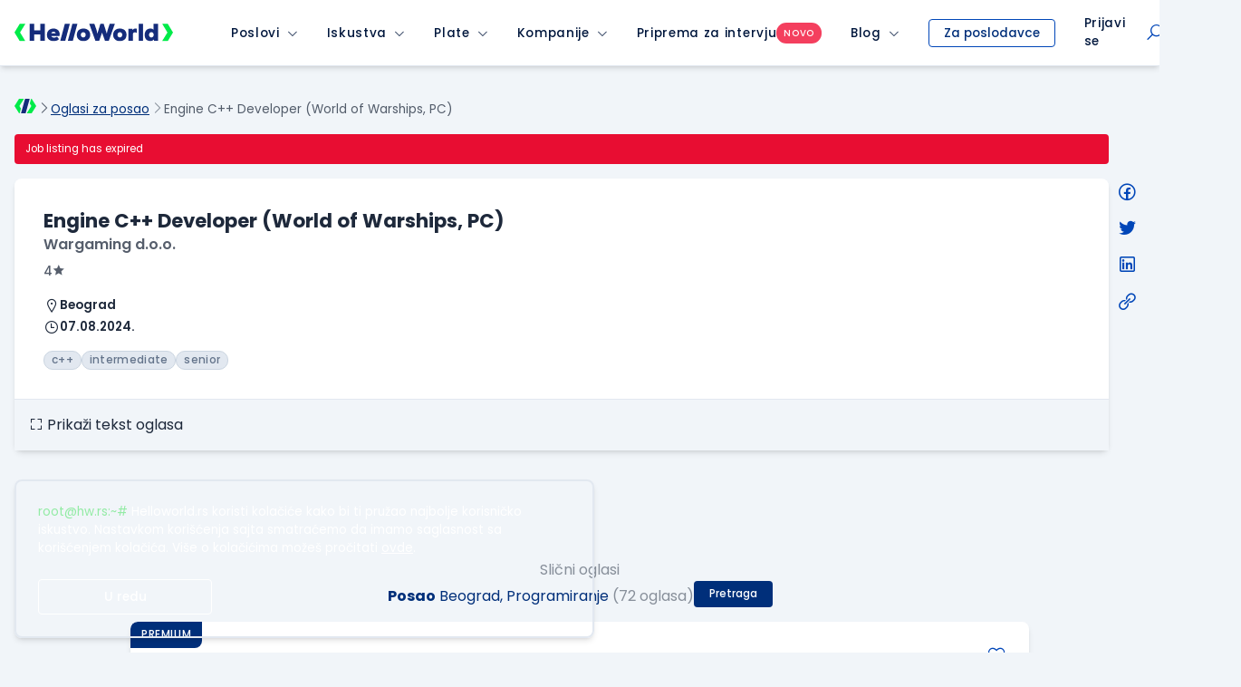

--- FILE ---
content_type: text/html; charset=UTF-8
request_url: https://static.helloworld.rs/posao/Engine-cplusplus-Developer-World-of-Warships-PC/Wargaming-d.o.o/608746?q=C%23%2FC%2B%2B+Developer&scope=srpoz&show_more=1&icampaign=expired-job-page&isource=HelloWorld.rs&item_index=2
body_size: 74620
content:
<!doctype html>
<html class="smooth-scroll font-sans leading-normal" lang="sr">
<head>
    <meta charset="UTF-8">
    <meta name="viewport" content="width=device-width, user-scalable=yes, initial-scale=1.0, minimum-scale=1.0">
    <meta http-equiv="X-UA-Compatible" content="ie=edge">
    <title>Engine C++ Developer (World of Warships,&amp;#8230; | Wargaming d.o.o. | Beograd | HelloWorld.rs</title>
    <meta name="description" content="Tražiš posao kao Engine C++ Developer (World of Warships,&amp;#8230;? Pronađi ga na sajtu za zapošljavanje ITjevaca HelloWorld.rs">
    <meta name="keywords" content="Engine C++ Developer (World of Warships,&amp;#8230;, Wargaming d.o.o., , Beograd, posao, poslovi, oglasi, oglas za posao, posao oglasi, konkursi, konkurs, konkurs za posao, radna mesta, trazim posao">
    <meta property="og:locale" content="sr_RS" />
    <meta name="mobile-web-app-capable" content="yes">
    <meta name="apple-mobile-web-app-capable" content="yes">
    <meta name="application-name" content="HelloWorld">
    <meta name="apple-mobile-web-app-title" content="HelloWorld">
    <meta name="msapplication-navbutton-color" content="#152D7B">
    <meta name="msapplication-navbutton-color" content="#152D7B">
    <meta name="theme-color" content="#152D7B">
    <meta name="apple-mobile-web-app-status-bar-style" content="black-translucent">
    <meta name="msapplication-starturl" content="/">
    <meta http-equiv="X-UA-Compatible" content="IE=Edge" />

        <meta property="fb:app_id" content="874494152603218" />

            <meta name="expires" content="Thu, 08 Aug 2024 00:00:00 +0200">
    
            <meta name="googlebot" content="unavailable_after: Thursday, 08-Aug-24 00:00:00 CEST">
    
        

    
    <meta property="og:image" content="https://static.helloworld.rs/public/img/brand/og-image-job.png">
<meta property="og:type" content="website">


        
            <link rel="canonical" href="https://static.helloworld.rs/posao/Engine-C-Developer-World-of-Warships-PC/Wargaming-d.o.o/608746" />
    
    
    
    
                        <script type="application/ld+json">
                {
    "@context": "http:\/\/schema.org\/",
    "@type": "JobPosting",
    "title": "Engine C++ Developer (World of Warships, PC)",
    "description": "Kompanija Wargaming d.o.o. raspisuje oglas za poziciju Engine C++ Developer (World of Warships, PC).",
    "url": "https:\/\/www.helloworld.rs\/posao\/Engine-C-Developer-World-of-Warships-PC\/Wargaming-d.o.o\/608746",
    "datePosted": "2024-07-08",
    "validThrough": "2024-08-08T00:00:00",
    "employmentType": "",
    "hiringOrganization": {
        "@type": "Organization",
        "name": "Wargaming d.o.o.",
        "sameAs": ""
    },
    "totalJobOpenings": 1,
    "workHours": "",
    "qualifications": {
        "@type": "EducationalOccupationalCredential",
        "educationalLevel": "Visoka \u0161kola ili Bachelor \/ Vi\u0161a"
    },
    "jobLocation": [
        {
            "@type": "Place",
            "address": {
                "@type": "PostalAddress",
                "addressCountry": "RS",
                "addressRegion": "SRBIJA",
                "addressLocality": "Beograd"
            }
        }
    ]
}
            </script>
                
        <link rel="shortcut icon" href="/favicon.svg">
    <link rel="shortcut icon" href="/favicon.ico?v3">

        <link href="https://www.helloworld.rs/rss/" rel="alternate" type="application/rss+xml" title="rss" />

        <link rel="manifest" href="/manifest.json">

    
        <link rel="preconnect" href="https://fonts.googleapis.com">
    <link rel="preconnect" href="https://fonts.gstatic.com" crossorigin>

        <link href="https://fonts.googleapis.com/css2?family=Poppins:wght@100;200;300;400;500;600;700;800;900&display=swap" rel="stylesheet">

        <link rel="stylesheet" href="https://maxst.icons8.com/vue-static/landings/line-awesome/line-awesome/1.3.0/css/line-awesome.min.css">

        <link rel="apple-touch-icon" type="image/png" sizes="192x192" href="/public/pwa/icon-192x192.png">

        <script type="text/javascript">
        var global = new Object();
                global.lang_var = 'sr';
            </script>

    <script>
        global.csrf_hash = '13c0ac1962af6aeeca3b6e88431a363c';
    </script>

        <script>
        var gaEventData = new Object();
    </script>

        <script>
        (function(i,s,o,g,r,a,m){i['GoogleAnalyticsObject']=r;i[r]=i[r]||function(){
            (i[r].q=i[r].q||[]).push(arguments)},i[r].l=1*new Date();a=s.createElement(o),
            m=s.getElementsByTagName(o)[0];a.async=1;a.src=g;m.parentNode.insertBefore(a,m)
        })(window,document,'script','//www.google-analytics.com/analytics.js','ga');
        ga('create', 'UA-1993037-21', 'auto');

        ga(function(tracker) {
            var clientId = tracker.get('clientId');
            ga('set', 'dimension1', clientId);
            ga('set', 'dimension2', new Date().getTime() + '.' + Math.random().toString(36).substring(5));
            ga('set', 'dimension3', (function() {
                var now = new Date();
                var tzo = -now.getTimezoneOffset(),
                    dif = tzo >= 0 ? '+' : '-',
                    pad = function(num) {
                        var norm = Math.floor(Math.abs(num));
                        return (norm < 10 ? '0' : '') + norm;
                    };
                return now.getFullYear() +
                    '-' + pad(now.getMonth() + 1) +
                    '-' + pad(now.getDate()) +
                    'T' + pad(now.getHours()) +
                    ':' + pad(now.getMinutes()) +
                    ':' + pad(now.getSeconds()) +
                    dif + pad(tzo / 60) +
                    ':' + pad(tzo % 60);
            })());
            ga('set', 'dimension4', 'ublank');

            
            
            ga('send', 'pageview');
        });
    </script>

        <!-- Google Tag Manager HW -->
        <script>(function(w,d,s,l,i){w[l]=w[l]||[];w[l].push({'gtm.start':
                    new Date().getTime(),event:'gtm.js'});var f=d.getElementsByTagName(s)[0],
                j=d.createElement(s),dl=l!='dataLayer'?'&l='+l:'';j.async=true;j.src=
                'https://www.googletagmanager.com/gtm.js?id='+i+dl;f.parentNode.insertBefore(j,f);
            })(window,document,'script','dataLayer','GTM-P2QR8XG');</script>
        <!-- End Google Tag Manager HW -->
    
    <script type="text/javascript">
        var infostud_grupa_biscuit_variable = 'noData';
    </script>

        <script type="text/javascript">
        /* <![CDATA[ */
        var google_conversion_id = 958089683;
        var google_custom_params = window.google_tag_params;
        var google_remarketing_only = true;
        /* ]]> */
    </script>

        <script>
        !function(f,b,e,v,n,t,s){if(f.fbq)return;n=f.fbq=function(){n.callMethod?
            n.callMethod.apply(n,arguments):n.queue.push(arguments)};if(!f._fbq)f._fbq=n;
            n.push=n;n.loaded=!0;n.version='2.0';n.queue=[];t=b.createElement(e);t.async=!0;
            t.src=v;s=b.getElementsByTagName(e)[0];s.parentNode.insertBefore(t,s)}(window,
            document,'script','https://connect.facebook.net/en_US/fbevents.js');

        fbq('init', '889171151194239');
        fbq('track', "PageView");
    </script>

        <!-- Hotjar Tracking Code for https://www.helloworld.rs/ -->


        <link type="text/css" rel="stylesheet" href="https://fonts.googleapis.com/css?family=Anonymous+Pro" media="screen" />
<link type="text/css" rel="stylesheet" href="https://static.helloworld.rs/application/cache/v59/1635208032ad5336891c636c6dcdda43f6d714e740.css" media="screen" />

    <link type="text/css" rel="stylesheet" href="https://static.helloworld.rs/application/cache/v59/175455007592e1b806c160558ef65477adad277c28.css" media="all" />

</head><body class="min-h-screen relative flex flex-col bg-gray-100 dark:bg-gray-900 text-gray-800 dark:text-gray-300">

<header class="print:hidden bg-white">
                

                


<div class="bg-white dark:bg-gray-900 shadow-md border-b border-gray-200 dark:border-gray-700">
    <nav class="max-w-screen-2xl mx-auto w-full flex items-center justify-between
z-50 __angular-nav">

        <button class="flex xl:hidden items-center justify-center w-12 h-12 text-blue-900 dark:text-white dark:text-white dark:opacity-75 dark:hover:opacity-100
    hover:opacity-75 z-60 absolute __hamburger-icon"
        >

            <i class="las la-bars text-2xl __hamburger-icon-bars"></i>
        </button>

        <div class="flex xl:space-x-8 w-full xl:w-auto">

                        <a class="inline-flex items-center xl:pl-4 pl-12" href="https://www.helloworld.rs" onclick="ga4('menu_item_click', {'event_location': 'main_menu', 'object_clicked': 'hw_logo'});">
                <div class="w-[165px] md:w-[175px]">
                                            <div class="block dark:hidden"><img src="/public/img/logo/svg/hello-world-default.svg" alt="Hello World Logo" /></div>
                        <div class="hidden dark:block"><svg width="100%" height="100%" viewBox="0 0 200 22" fill="none" xmlns="http://www.w3.org/2000/svg">
    <title>HelloWorld Logo</title>
    <path d="M6.55647 0.122879L0 10.6408L6.55647 21.2058H13.5926L7.03615 10.6408L13.6873 0.122879H6.55647Z" fill="#00EB49"/>
    <path d="M193.444 21.2058L200 10.6879L193.444 0.122879H186.408L192.964 10.6879L186.313 21.2058H193.444Z" fill="#00EB49"/>
    <path d="M69.8298 0L64.047 20.9692L57.7364 20.9695L63.5188 0.00014059L69.8298 0Z" fill="white"/>
    <path d="M32.5043 13.0724V20.9994H38.3673V0.0603204H32.5043V8.017H24.9665V0.0603204H19.043V20.9994H24.9665V13.0724H32.5043Z" fill="white"/>
    <path fill-rule="evenodd" clip-rule="evenodd" d="M46.4816 15.1361H56.802C58.0586 9.30311 54.3789 5.83272 49.1443 5.83272C45.136 5.83272 40.918 8.22573 40.918 13.6105C40.918 18.9946 44.8666 21.2982 49.5328 21.2982C52.076 21.2982 54.4991 20.4905 56.2633 18.8455L53.5719 15.824C52.6147 16.5415 51.3882 17.0208 49.7725 17.0208C48.576 17.0208 46.8712 16.4521 46.4816 15.1361ZM51.8664 11.606C51.7173 9.27307 46.8712 9.18294 46.5124 11.606H51.8664Z" fill="white"/>
    <path d="M73.5933 20.9693L79.376 9.33146e-05L73.0647 0.000140452L67.2827 20.9692L73.5933 20.9693Z" fill="white"/>
    <path fill-rule="evenodd" clip-rule="evenodd" d="M95.4852 13.6107C95.4852 18.9955 91.2075 21.328 87.0493 21.328C82.8016 21.328 78.6133 18.9955 78.6133 13.6107C78.6133 8.13643 82.7715 5.86324 87.0493 5.86324C91.4164 5.86324 95.4852 8.22656 95.4852 13.6107ZM89.8112 13.6107C89.8112 11.9059 88.7048 10.3796 86.76 10.3796C84.8159 10.3796 83.7088 11.9059 83.7088 13.6107C83.7088 15.3158 84.8159 16.811 86.76 16.811C88.6147 16.811 89.8112 15.4056 89.8112 13.6107Z" fill="white"/>
    <path d="M114.179 20.9395H118.995L126.623 0.0298028H120.162L117.65 7.23888C117.171 8.97408 116.782 10.6488 116.483 12.2342L112.504 0.0298028H108.406L104.547 12.2342C104.515 12.0657 104.482 11.8955 104.45 11.7239L104.448 11.7168L104.448 11.7136L104.448 11.7122C104.179 10.3029 103.893 8.79846 103.44 7.38875L100.749 0.0298028H94.2871L102.094 20.9395H106.881L110.47 10.9189L114.179 20.9395Z" fill="white"/>
    <path fill-rule="evenodd" clip-rule="evenodd" d="M141.359 13.6107C141.359 18.9955 137.081 21.328 132.923 21.328C128.675 21.328 124.487 18.9955 124.487 13.6107C124.487 8.13643 128.645 5.86324 132.923 5.86324C137.29 5.86324 141.359 8.22656 141.359 13.6107ZM135.974 13.6107C135.974 11.9059 134.867 10.3796 132.923 10.3796C130.978 10.3796 129.871 11.9059 129.871 13.6107C129.871 15.3158 130.978 16.811 132.923 16.811C134.777 16.811 135.974 15.4056 135.974 13.6107Z" fill="white"/>
    <path d="M162.183 4.81895e-05H156.738V20.9691H162.183V4.81895e-05Z" fill="white"/>
    <path fill-rule="evenodd" clip-rule="evenodd" d="M175.523 0.0298028H181.027V20.9692H176.121L175.882 19.3839C174.626 20.82 172.652 21.328 171.006 21.2385C166.669 20.9692 164.246 18.2467 164.246 13.5805C164.246 9.06352 167.118 5.86317 171.425 5.86317C173.31 5.86317 174.715 6.46124 175.523 7.44814V0.0298028ZM169.72 13.5805C169.72 15.6448 171.036 16.8116 172.682 16.8116C174.536 16.8116 175.643 15.286 175.643 13.7304C175.643 11.9358 174.626 10.3198 172.682 10.3198C171.036 10.3198 169.72 11.517 169.72 13.5805Z" fill="white"/>
    <path d="M149.051 7.80652C149.83 6.4308 151.205 5.83272 152.641 5.83272C153.216 5.83272 153.782 5.91901 154.316 6.08006V11.3964C153.419 10.6788 152.761 10.4989 151.833 10.4989C150.458 10.4989 149.291 11.3366 149.291 13.2815V20.9695H143.787V6.1915H148.723L149.051 7.80652Z" fill="white"/>
</svg>
</div>
                                    </div>
            </a>

                                    <span class="__is-mobile block xl:hidden"></span>

            <div class="bg-white dark:bg-gray-900 xl:flex absolute xl:relative top-12 xl:top-0 inset-0 xl:inset-auto
        z-60 flex-col xl:flex-row
        items-center justify-center divide-y xl:divide-none divide-gray-300 divide-solid px-4 px-0 h-screen md:h-auto overflow-y-scroll md:overflow-visible __menu hidden">
                                                        <div class="group relative w-full __menu-item-wrapper">

                        <div class="flex items-center h-[50px] hover:opacity-75 font-medium 
                    tracking-wider xl:px-4 xl:space-x-2
                    whitespace-nowrap relative text-sm text-blue-900 dark:text-white dark:opacity-75 dark:hover:opacity-100" >

                            <a href="https://www.helloworld.rs/oglasi-za-posao/" class="pl-4 xl:pl-0 h-full items-center inline-flex focus:none text-blue-900 leading-none dark:text-white  max-w-max "
                               onclick="ga4('menu_item_click', {'event_location': 'main_menu', 'object_clicked': 'menu_item_select', 'object_type': 'Poslovi', 'object_value': 'MAIN' });">Poslovi</a>
                                                                                        <button class="flex items-center flex-auto h-full">
                                    <i class="pr-4 xl:pr-0 las la-angle-down flex justify-end items-center h-full hidden xl:flex text-xs w-full text-right leading-none cursor-pointer __menu-item" data-submenu-target="poslovi"></i>

                                    <i class="pr-4 xl:pr-0 las la-plus flex justify-end items-center h-full xl:hidden text-xl w-full text-right leading-none cursor-pointer __plus-minus-icon __menu-item" data-submenu-target="poslovi"></i>
                                </button>
                                                    </div>

                        
                                                        <div id="poslovi-submenu" class="hidden flex items-center xl:items-start xl:group-hover:flex
                        flex-col bg-white dark:bg-gray-800 dark:xl:bg-gray-900 xl:origin-top-left xl:absolute xl:left-0 xl:rounded-b-md xl:shadow-md
                        focus:outline-none __submenu">
                                                                    <a class="whitespace-nowrap hover:opacity-75
                                text-sm px-4 py-2 last:pb-4 w-full text-blue-900 dark:text-white dark:opacity-75 dark:hover:opacity-100 xl:text-left block __submenu-item"
                                       href="https://www.helloworld.rs/oglasi-za-posao/programiranje" onclick="ga4('menu_item_click', {'event_location': 'main_menu', 'object_clicked': 'menu_item_select', 'object_type': 'Poslovi', 'object_value': 'Programiranje' });">Programiranje
                                    </a>
                                                                    <a class="whitespace-nowrap hover:opacity-75
                                text-sm px-4 py-2 last:pb-4 w-full text-blue-900 dark:text-white dark:opacity-75 dark:hover:opacity-100 xl:text-left block __submenu-item"
                                       href="https://www.helloworld.rs/oglasi-za-posao/menadzment" onclick="ga4('menu_item_click', {'event_location': 'main_menu', 'object_clicked': 'menu_item_select', 'object_type': 'Poslovi', 'object_value': 'Menadžment' });">Menadžment
                                    </a>
                                                                    <a class="whitespace-nowrap hover:opacity-75
                                text-sm px-4 py-2 last:pb-4 w-full text-blue-900 dark:text-white dark:opacity-75 dark:hover:opacity-100 xl:text-left block __submenu-item"
                                       href="https://www.helloworld.rs/oglasi-za-posao/sistemska-administracija" onclick="ga4('menu_item_click', {'event_location': 'main_menu', 'object_clicked': 'menu_item_select', 'object_type': 'Poslovi', 'object_value': 'Sistemska administracija' });">Sistemska administracija
                                    </a>
                                                                    <a class="whitespace-nowrap hover:opacity-75
                                text-sm px-4 py-2 last:pb-4 w-full text-blue-900 dark:text-white dark:opacity-75 dark:hover:opacity-100 xl:text-left block __submenu-item"
                                       href="https://www.helloworld.rs/oglasi-za-posao/aiml" onclick="ga4('menu_item_click', {'event_location': 'main_menu', 'object_clicked': 'menu_item_select', 'object_type': 'Poslovi', 'object_value': 'AI/ML' });">AI/ML
                                    </a>
                                                                    <a class="whitespace-nowrap hover:opacity-75
                                text-sm px-4 py-2 last:pb-4 w-full text-blue-900 dark:text-white dark:opacity-75 dark:hover:opacity-100 xl:text-left block __submenu-item"
                                       href="https://www.helloworld.rs/oglasi-za-posao/ux-dizajn" onclick="ga4('menu_item_click', {'event_location': 'main_menu', 'object_clicked': 'menu_item_select', 'object_type': 'Poslovi', 'object_value': 'UX Dizajn' });">UX Dizajn
                                    </a>
                                                                    <a class="whitespace-nowrap hover:opacity-75
                                text-sm px-4 py-2 last:pb-4 w-full text-blue-900 dark:text-white dark:opacity-75 dark:hover:opacity-100 xl:text-left block __submenu-item"
                                       href="https://www.helloworld.rs/oglasi-za-posao/kategorija-qa" onclick="ga4('menu_item_click', {'event_location': 'main_menu', 'object_clicked': 'menu_item_select', 'object_type': 'Poslovi', 'object_value': 'QA' });">QA
                                    </a>
                                                                    <a class="whitespace-nowrap hover:opacity-75
                                text-sm px-4 py-2 last:pb-4 w-full text-blue-900 dark:text-white dark:opacity-75 dark:hover:opacity-100 xl:text-left block __submenu-item"
                                       href="https://www.helloworld.rs/oglasi-za-posao/podrska" onclick="ga4('menu_item_click', {'event_location': 'main_menu', 'object_clicked': 'menu_item_select', 'object_type': 'Poslovi', 'object_value': 'Podrška' });">Podrška
                                    </a>
                                                                    <a class="whitespace-nowrap hover:opacity-75
                                text-sm px-4 py-2 last:pb-4 w-full text-blue-900 dark:text-white dark:opacity-75 dark:hover:opacity-100 xl:text-left block __submenu-item"
                                       href="https://www.helloworld.rs/oglasi-za-posao/prodaja-konsultanti" onclick="ga4('menu_item_click', {'event_location': 'main_menu', 'object_clicked': 'menu_item_select', 'object_type': 'Poslovi', 'object_value': 'Prodaja / konsultanti' });">Prodaja / konsultanti
                                    </a>
                                                                    <a class="whitespace-nowrap hover:opacity-75
                                text-sm px-4 py-2 last:pb-4 w-full text-blue-900 dark:text-white dark:opacity-75 dark:hover:opacity-100 xl:text-left block __submenu-item"
                                       href="https://www.helloworld.rs/prakse" onclick="ga4('menu_item_click', {'event_location': 'main_menu', 'object_clicked': 'menu_item_select', 'object_type': 'Poslovi', 'object_value': 'Prakse' });">Prakse
                                    </a>
                                                            </div>
                                            </div>
                                                        <div class="group relative w-full __menu-item-wrapper">

                        <div class="flex items-center h-[50px] hover:opacity-75 font-medium 
                    tracking-wider xl:px-4 xl:space-x-2
                    whitespace-nowrap relative text-sm text-blue-900 dark:text-white dark:opacity-75 dark:hover:opacity-100" >

                            <a href="https://www.helloworld.rs/iskustva?isource=Helloworld.rs&amp;icampaign=navigacija&amp;imedium=site" class="pl-4 xl:pl-0 h-full items-center inline-flex focus:none text-blue-900 leading-none dark:text-white  max-w-max "
                               onclick="ga4('menu_item_click', {'event_location': 'main_menu', 'object_clicked': 'menu_item_select', 'object_type': 'Iskustva', 'object_value': 'MAIN' });">Iskustva</a>
                                                                                        <button class="flex items-center flex-auto h-full">
                                    <i class="pr-4 xl:pr-0 las la-angle-down flex justify-end items-center h-full hidden xl:flex text-xs w-full text-right leading-none cursor-pointer __menu-item" data-submenu-target="iskustva"></i>

                                    <i class="pr-4 xl:pr-0 las la-plus flex justify-end items-center h-full xl:hidden text-xl w-full text-right leading-none cursor-pointer __plus-minus-icon __menu-item" data-submenu-target="iskustva"></i>
                                </button>
                                                    </div>

                        
                                                        <div id="iskustva-submenu" class="hidden flex items-center xl:items-start xl:group-hover:flex
                        flex-col bg-white dark:bg-gray-800 dark:xl:bg-gray-900 xl:origin-top-left xl:absolute xl:left-0 xl:rounded-b-md xl:shadow-md
                        focus:outline-none __submenu">
                                                                    <a class="whitespace-nowrap hover:opacity-75
                                text-sm px-4 py-2 last:pb-4 w-full text-blue-900 dark:text-white dark:opacity-75 dark:hover:opacity-100 xl:text-left block __submenu-item"
                                       href="https://www.helloworld.rs/iskustva" onclick="ga4('menu_item_click', {'event_location': 'main_menu', 'object_clicked': 'menu_item_select', 'object_type': 'Iskustva', 'object_value': 'Pretraži iskustva' });">Pretraži iskustva
                                    </a>
                                                                    <a class="whitespace-nowrap hover:opacity-75
                                text-sm px-4 py-2 last:pb-4 w-full text-blue-900 dark:text-white dark:opacity-75 dark:hover:opacity-100 xl:text-left block __submenu-item"
                                       href="https://www.helloworld.rs/kompanije/iskustvo" onclick="ga4('menu_item_click', {'event_location': 'main_menu', 'object_clicked': 'menu_item_select', 'object_type': 'Iskustva', 'object_value': 'Unesi iskustvo o radu' });">Unesi iskustvo o radu
                                    </a>
                                                                    <a class="whitespace-nowrap hover:opacity-75
                                text-sm px-4 py-2 last:pb-4 w-full text-blue-900 dark:text-white dark:opacity-75 dark:hover:opacity-100 xl:text-left block __submenu-item"
                                       href="https://www.helloworld.rs/kompanije/intervju" onclick="ga4('menu_item_click', {'event_location': 'main_menu', 'object_clicked': 'menu_item_select', 'object_type': 'Iskustva', 'object_value': 'Unesi iskustvo sa intervjua' });">Unesi iskustvo sa intervjua
                                    </a>
                                                            </div>
                                            </div>
                                                        <div class="group relative w-full __menu-item-wrapper">

                        <div class="flex items-center h-[50px] hover:opacity-75 font-medium 
                    tracking-wider xl:px-4 xl:space-x-2
                    whitespace-nowrap relative text-sm text-blue-900 dark:text-white dark:opacity-75 dark:hover:opacity-100" >

                            <a href="https://www.helloworld.rs/plate?isource=Helloworld.rs&amp;icampaign=navigacija&amp;imedium=site" class="pl-4 xl:pl-0 h-full items-center inline-flex focus:none text-blue-900 leading-none dark:text-white  max-w-max "
                               onclick="ga4('menu_item_click', {'event_location': 'main_menu', 'object_clicked': 'menu_item_select', 'object_type': 'Plate', 'object_value': 'MAIN' });">Plate</a>
                                                                                        <button class="flex items-center flex-auto h-full">
                                    <i class="pr-4 xl:pr-0 las la-angle-down flex justify-end items-center h-full hidden xl:flex text-xs w-full text-right leading-none cursor-pointer __menu-item" data-submenu-target="plate"></i>

                                    <i class="pr-4 xl:pr-0 las la-plus flex justify-end items-center h-full xl:hidden text-xl w-full text-right leading-none cursor-pointer __plus-minus-icon __menu-item" data-submenu-target="plate"></i>
                                </button>
                                                    </div>

                        
                                                        <div id="plate-submenu" class="hidden flex items-center xl:items-start xl:group-hover:flex
                        flex-col bg-white dark:bg-gray-800 dark:xl:bg-gray-900 xl:origin-top-left xl:absolute xl:left-0 xl:rounded-b-md xl:shadow-md
                        focus:outline-none __submenu">
                                                                    <a class="whitespace-nowrap hover:opacity-75
                                text-sm px-4 py-2 last:pb-4 w-full text-blue-900 dark:text-white dark:opacity-75 dark:hover:opacity-100 xl:text-left block __submenu-item"
                                       href="https://www.helloworld.rs/plate" onclick="ga4('menu_item_click', {'event_location': 'main_menu', 'object_clicked': 'menu_item_select', 'object_type': 'Plate', 'object_value': 'Pretraži plate' });">Pretraži plate
                                    </a>
                                                                    <a class="whitespace-nowrap hover:opacity-75
                                text-sm px-4 py-2 last:pb-4 w-full text-blue-900 dark:text-white dark:opacity-75 dark:hover:opacity-100 xl:text-left block __submenu-item"
                                       href="https://www.helloworld.rs/kompanije/plata" onclick="ga4('menu_item_click', {'event_location': 'main_menu', 'object_clicked': 'menu_item_select', 'object_type': 'Plate', 'object_value': 'Unesi platu' });">Unesi platu
                                    </a>
                                                            </div>
                                            </div>
                                                        <div class="group relative w-full __menu-item-wrapper">

                        <div class="flex items-center h-[50px] hover:opacity-75 font-medium 
                    tracking-wider xl:px-4 xl:space-x-2
                    whitespace-nowrap relative text-sm text-blue-900 dark:text-white dark:opacity-75 dark:hover:opacity-100" >

                            <a href="https://www.helloworld.rs/kompanije?isource=Helloworld.rs&amp;icampaign=navigacija&amp;imedium=site" class="pl-4 xl:pl-0 h-full items-center inline-flex focus:none text-blue-900 leading-none dark:text-white  max-w-max "
                               onclick="ga4('menu_item_click', {'event_location': 'main_menu', 'object_clicked': 'menu_item_select', 'object_type': 'Kompanije', 'object_value': 'MAIN' });">Kompanije</a>
                                                                                        <button class="flex items-center flex-auto h-full">
                                    <i class="pr-4 xl:pr-0 las la-angle-down flex justify-end items-center h-full hidden xl:flex text-xs w-full text-right leading-none cursor-pointer __menu-item" data-submenu-target="kompanije"></i>

                                    <i class="pr-4 xl:pr-0 las la-plus flex justify-end items-center h-full xl:hidden text-xl w-full text-right leading-none cursor-pointer __plus-minus-icon __menu-item" data-submenu-target="kompanije"></i>
                                </button>
                                                    </div>

                        
                                                        <div id="kompanije-submenu" class="hidden flex items-center xl:items-start xl:group-hover:flex
                        flex-col bg-white dark:bg-gray-800 dark:xl:bg-gray-900 xl:origin-top-left xl:absolute xl:left-0 xl:rounded-b-md xl:shadow-md
                        focus:outline-none __submenu">
                                                                    <a class="whitespace-nowrap hover:opacity-75
                                text-sm px-4 py-2 last:pb-4 w-full text-blue-900 dark:text-white dark:opacity-75 dark:hover:opacity-100 xl:text-left block __submenu-item"
                                       href="https://www.helloworld.rs/kompanije" onclick="ga4('menu_item_click', {'event_location': 'main_menu', 'object_clicked': 'menu_item_select', 'object_type': 'Kompanije', 'object_value': 'Pretraži kompanije' });">Pretraži kompanije
                                    </a>
                                                                    <a class="whitespace-nowrap hover:opacity-75
                                text-sm px-4 py-2 last:pb-4 w-full text-blue-900 dark:text-white dark:opacity-75 dark:hover:opacity-100 xl:text-left block __submenu-item"
                                       href="https://www.helloworld.rs/uporedi-kompanije" onclick="ga4('menu_item_click', {'event_location': 'main_menu', 'object_clicked': 'menu_item_select', 'object_type': 'Kompanije', 'object_value': 'Uporedi kompanije' });">Uporedi kompanije
                                    </a>
                                                            </div>
                                            </div>
                                                        <div class="group relative w-full __menu-item-wrapper">

                        <div class="flex items-center h-[50px] hover:opacity-75 font-medium gap-2
                    tracking-wider xl:px-4 xl:space-x-2
                    whitespace-nowrap relative text-sm text-blue-900 dark:text-white dark:opacity-75 dark:hover:opacity-100" >

                            <a href="https://www.helloworld.rs/pitanja-za-intervju?isource=Helloworld.rs&amp;icampaign=navigacija&amp;imedium=site" class="pl-4 xl:pl-0 h-full items-center inline-flex focus:none text-blue-900 leading-none dark:text-white  max-w-max "
                               onclick="ga4('menu_item_click', {'event_location': 'main_menu', 'object_clicked': 'menu_item_select', 'object_type': 'Priprema za intervju', 'object_value': 'MAIN' });">Priprema za intervju</a>
                                                        <span class="bg-red-500 font-medium px-2 py-1 rounded-full text-[10px] text-white uppercase !m-0">novo</span>
                                                                                </div>

                                            </div>
                                                        <div class="group relative w-full __menu-item-wrapper">

                        <div class="flex items-center h-[50px] hover:opacity-75 font-medium 
                    tracking-wider xl:px-4 xl:space-x-2
                    whitespace-nowrap relative text-sm text-blue-900 dark:text-white dark:opacity-75 dark:hover:opacity-100" >

                            <a href="https://www.helloworld.rs/blog?isource=Helloworld.rs&amp;icampaign=navigacija&amp;imedium=site" class="pl-4 xl:pl-0 h-full items-center inline-flex focus:none text-blue-900 leading-none dark:text-white  max-w-max "
                               onclick="ga4('menu_item_click', {'event_location': 'main_menu', 'object_clicked': 'menu_item_select', 'object_type': 'Blog', 'object_value': 'MAIN' });">Blog</a>
                                                                                        <button class="flex items-center flex-auto h-full">
                                    <i class="pr-4 xl:pr-0 las la-angle-down flex justify-end items-center h-full hidden xl:flex text-xs w-full text-right leading-none cursor-pointer __menu-item" data-submenu-target="blog"></i>

                                    <i class="pr-4 xl:pr-0 las la-plus flex justify-end items-center h-full xl:hidden text-xl w-full text-right leading-none cursor-pointer __plus-minus-icon __menu-item" data-submenu-target="blog"></i>
                                </button>
                                                    </div>

                        
                                                        <div id="blog-submenu" class="hidden flex items-center xl:items-start xl:group-hover:flex
                        flex-col bg-white dark:bg-gray-800 dark:xl:bg-gray-900 xl:origin-top-left xl:absolute xl:left-0 xl:rounded-b-md xl:shadow-md
                        focus:outline-none __submenu">
                                                                    <a class="whitespace-nowrap hover:opacity-75
                                text-sm px-4 py-2 last:pb-4 w-full text-blue-900 dark:text-white dark:opacity-75 dark:hover:opacity-100 xl:text-left block __submenu-item"
                                       href="https://www.helloworld.rs/blog/novosti" onclick="ga4('menu_item_click', {'event_location': 'main_menu', 'object_clicked': 'menu_item_select', 'object_type': 'Blog', 'object_value': 'Novosti' });">Novosti
                                    </a>
                                                                    <a class="whitespace-nowrap hover:opacity-75
                                text-sm px-4 py-2 last:pb-4 w-full text-blue-900 dark:text-white dark:opacity-75 dark:hover:opacity-100 xl:text-left block __submenu-item"
                                       href="https://www.helloworld.rs/blog/iz-ugla-programera" onclick="ga4('menu_item_click', {'event_location': 'main_menu', 'object_clicked': 'menu_item_select', 'object_type': 'Blog', 'object_value': 'Iz ugla programera' });">Iz ugla programera
                                    </a>
                                                                    <a class="whitespace-nowrap hover:opacity-75
                                text-sm px-4 py-2 last:pb-4 w-full text-blue-900 dark:text-white dark:opacity-75 dark:hover:opacity-100 xl:text-left block __submenu-item"
                                       href="https://www.helloworld.rs/blog/iz-ugla-kompanije" onclick="ga4('menu_item_click', {'event_location': 'main_menu', 'object_clicked': 'menu_item_select', 'object_type': 'Blog', 'object_value': 'Iz ugla kompanije' });">Iz ugla kompanije
                                    </a>
                                                                    <a class="whitespace-nowrap hover:opacity-75
                                text-sm px-4 py-2 last:pb-4 w-full text-blue-900 dark:text-white dark:opacity-75 dark:hover:opacity-100 xl:text-left block __submenu-item"
                                       href="https://www.helloworld.rs/blog/it-karijera" onclick="ga4('menu_item_click', {'event_location': 'main_menu', 'object_clicked': 'menu_item_select', 'object_type': 'Blog', 'object_value': 'IT karijera' });">IT karijera
                                    </a>
                                                                    <a class="whitespace-nowrap hover:opacity-75
                                text-sm px-4 py-2 last:pb-4 w-full text-blue-900 dark:text-white dark:opacity-75 dark:hover:opacity-100 xl:text-left block __submenu-item"
                                       href="https://www.helloworld.rs/desavanja" onclick="ga4('menu_item_click', {'event_location': 'main_menu', 'object_clicked': 'menu_item_select', 'object_type': 'Blog', 'object_value': 'Dešavanja' });">Dešavanja
                                    </a>
                                                                    <a class="whitespace-nowrap hover:opacity-75
                                text-sm px-4 py-2 last:pb-4 w-full text-blue-900 dark:text-white dark:opacity-75 dark:hover:opacity-100 xl:text-left block __submenu-item"
                                       href="https://www.helloworld.rs/blog/pravnik-pise" onclick="ga4('menu_item_click', {'event_location': 'main_menu', 'object_clicked': 'menu_item_select', 'object_type': 'Blog', 'object_value': 'Pravnik piše' });">Pravnik piše
                                    </a>
                                                            </div>
                                            </div>
                
                                                    <div class="group relative w-full __menu-item-wrapper xl:hidden">
                        <div class="flex items-center justify-between h-[50px] hover:opacity-75 text-sm text-blue-900 dark:text-white dark:opacity-75 dark:hover:opacity-100 font-medium
                            tracking-wider xl:space-x-2
                            whitespace-nowrap relative">
                            <a class="pl-4 flex items-center focus:none w-full h-full"
                               href="https://www.hrlab.rs?utm_source=Helloworld.rs&amp;utm_campaign=hr-lab-hw&amp;utm_medium=menu"
                               onclick="ga4('menu_item_click', {'event_location': 'main_menu', 'object_clicked': 'for_employers'});"
                               target="_blank" rel="noreferrer">Za poslodavce</a>
                        </div>
                    </div>
                
                <div class="group relative w-full __menu-item-wrapper xl:hidden">
                    <div class="h-[50px] hover:opacity-75 text-blue-900 dark:text-white dark:opacity-75 dark:hover:opacity-100 text-sm font-medium
                            tracking-wider flex items-center xl:space-x-2
                            whitespace-nowrap relative">
                        <a class="pl-4 flex items-center focus:none whitespace-nowrap inline-block w-full h-full" onclick="ga4('menu_item_click', {'event_location': 'main_menu', 'object_clicked': 'menu_item_select', 'object_type': 'log_in', 'object_value': ''});" href="https://www.helloworld.rs/prijava?redirect=%25252Fposao%25252FEngine-cplusplus-Developer-World-of-Warships-PC%25252FWargaming-d.o.o%25252F608746%25253Fq%25253DC%25252523%2525252FC%2525252B%2525252B%25252BDeveloper%252526scope%25253Dsrpoz%252526show_more%25253D1%252526icampaign%25253Dexpired-job-page%252526isource%25253DHelloWorld.rs%252526item_index%25253D2">Prijavi se</a>
                    </div>
                </div>

                                            </div>

        </div>

                <div class="flex items-center gap-3 py-3 pr-4 xl:py-0">


                                        <a class="btn btn-outline font-medium text-sm px-4 py-2 leading-none xl:inline-flex mr-4 hidden" href="https://www.hrlab.rs?utm_source=Helloworld.rs&amp;utm_campaign=hr-lab-hw&amp;utm_medium=menu" onclick="ga4('menu_item_click', {'event_location': 'main_menu', 'object_clicked': 'for_employers'});" target="_blank" rel="noreferrer">Za poslodavce</a>
            
                        <div class="group relative hidden xl:block">
                <a class="group-hover:opacity-75 text-sm text-blue-900 dark:text-white dark:opacity-75 dark:hover:opacity-100 font-medium
                tracking-wider p-4 flex items-center space-x-2"
                   href="https://www.helloworld.rs/prijava?redirect=%25252Fposao%25252FEngine-cplusplus-Developer-World-of-Warships-PC%25252FWargaming-d.o.o%25252F608746%25253Fq%25253DC%25252523%2525252FC%2525252B%2525252B%25252BDeveloper%252526scope%25253Dsrpoz%252526show_more%25253D1%252526icampaign%25253Dexpired-job-page%252526isource%25253DHelloWorld.rs%252526item_index%25253D2" onclick="ga4('menu_item_click', {'event_location': 'main_menu', 'object_clicked': 'menu_item_select', 'object_type': 'log_in', 'object_value': '' });">
                    <span>Prijavi se</span>
                                                                                </a>
                                    <div class="hidden dark:bg-gray-800 group-hover:flex flex-col bg-white origin-top-right
                absolute right-0 rounded-b-md shadow-md
        focus:outline-none z-60">
                                            </div>
                            </div>

                        <div class="group relative">
                <div>
                    
        
                
            <a
                href="https://www.helloworld.rs/oglasi-za-posao/?isource=Helloworld.rs&amp;icampaign=magnifier-icon&amp;imedium=navigation-magnifier-icon"
                class="btn-icon btn-icon btn-icon-sm btn-icon-primary border-0"

                                    onclick="ga4(&#039;menu_item_click&#039;, {&#039;event_location&#039;: &#039;main_menu&#039;, &#039;object_clicked&#039;: &#039;search_shortcut&#039;});"
                
                        >
            <i class="las la-search text-xl "></i>
        </a>
    
                </div>
            </div>

                                     <div class="group relative __expand-notif-in-navigation">
                                                                <div class="__unreadNotificationCount">
                                    </div>
                
                <div>
                    
        
                
            <button
                class="btn-icon btn-icon btn-icon-sm btn-icon-primary border-0"

                
                        >
            <i class="las la-bell text-xl "></i>
        </button>
    
                </div>
            </div>
            
                        <div class="group relative __expand-chat-in-navigation">

                
                <div>
                    
        
                
            <button
                class="btn-icon btn-icon btn-icon-sm btn-icon-primary border-0"

                
                        >
            <i class="las la-comments text-xl "></i>
        </button>
    
                </div>
            </div>

        </div>
    </nav>
</div>
<div class="relative max-w-screen-2xl mx-auto">
    <div class="__notification-container"></div>
    

<div class="hidden flex-col bg-white dark:bg-gray-900 origin-top-right absolute rounded-md shadow-md focus:outline-none md:w-96 z-60 top-4 right-2.5 left-2.5 md:left-auto __chat-in-navigation">
    <div class="flex flex-col gap-4 p-4">

                <span class="font-semibold text-sm">Konverzacije</span>

                            <p class="text-sm opacity-50">Trenutno nemaš nijednu konverzaciju.</p>
        
                
            
                <a href="https://www.helloworld.rs/kompanije/chat" class="btn btn-primary btn-sm w-full "

                
                
                
                                    onclick="ga4(&#039;chat_click&#039;, {&#039;event_location&#039;: &#039;main_menu&#039;, &#039;object_clicked&#039;: &#039;chat_online_companies&#039;});"
                        >

            
            
            Četuj sa online kompanijama 

                    </a>
       
     
                    </div>

</div>
</div></header>

<main class="flex-1">
        <script type="text/javascript">
        global.job_id = '608746';
        global.job_active = '0';
        global.job_posting_type = '2';
        const WAGE_FS = 'wage-fs';
        const INITIAL_FS = '';
        var companyId = '2448';
        var userId = '0';
        var messageSource =  'job_608746';
        var chatHost = 'undefined';
        var floatFromBottom = 75;
        var dashSystemMessageEventSource = 'job-chat-box';
        global.is_mobile = false;
        global.ec_add_to_cart_event = {"75689a6a33":{"event":"add_to_cart","ecommerce":{"items":[{"item_id":"JOB_608746","item_name":"Engine C++ Developer (World of Warships, PC)","item_index":"2","item_brand":"Wargaming d.o.o.","item_category":"C#\/C++ Developer","item_category2":"Programiranje","item_category3":"intermediate, senior","item_category4":"Standard","item_category5":"office","price":0.5,"item_variant":"external","quantity":"1"}],"currency":"RSD","value":0.5}}};
        gaEventData.jobList_608746 = gaEventData.jobData = JSON.parse('{"job_seniority":"intermediate, senior","job_id":"608746","job_source":"13","employer_profile_id":"108422","hw_company_id":2448,"employer_profile_type":"free","job_srpoz":"C#\/C++ Developer","job_type":"Standard","job_apply_type":"external"}');
    </script>

    <div class="relative max-w-7xl mx-auto md:flex md:gap-6 px-4 py-8">

        <div class="grid gap-4 w-full">
                        
        <div class="print:hidden inline-flex items-baseline gap-2 truncate" itemscope itemtype="https://schema.org/BreadcrumbList">
        <span itemprop="itemListElement" itemscope itemtype="https://schema.org/ListItem">
            <a href="https://www.helloworld.rs" itemprop="item" typeof="WebPage" class="flex items-center w-6 h-6 hover:opacity-75">
                <div class="block dark:hidden"><svg width="100%" height="100%" viewBox="0 0 200 135" fill="none" xmlns="http://www.w3.org/2000/svg">
  <path d="M59.4029 90.4882L44.8749 67.0783L82.0872 8.22799L84.3569 0H41.8135L0 67.0783L41.8135 134.46H47.2768L59.4029 90.4882Z" fill="#00EB49"/>
  <path d="M140.597 43.9721L155.124 67.3806L117.913 126.231L115.643 134.46H158.186L200 67.3806L158.186 0H152.723L140.597 43.9721Z" fill="#00EB49"/>
  <path d="M102.745 134.423L139.826 0.000821068L97.2127 0.000335693L60.147 134.424L102.745 134.423Z" fill="#152C7B"/>
</svg>
</div>
                <div class="hidden dark:block"><svg width="100%" height="100%" viewBox="0 0 200 135" fill="none" xmlns="http://www.w3.org/2000/svg">
  <path d="M59.4029 90.4882L44.8749 67.0783L82.0872 8.22799L84.3569 0H41.8135L0 67.0783L41.8135 134.46H47.2768L59.4029 90.4882Z" fill="#00EB49"/>
  <path d="M140.597 43.9721L155.124 67.3806L117.913 126.231L115.643 134.46H158.186L200 67.3806L158.186 0H152.723L140.597 43.9721Z" fill="#00EB49"/>
  <path d="M102.745 134.423L139.826 0.000821068L97.2127 0.000335693L60.147 134.424L102.745 134.423Z" fill="white"/>
</svg>
</div>
                <meta itemprop="name" content="HelloWorld.rs">
            </a>
            <meta itemprop="position" content="1">
        </span>
        
        <i class="las la-angle-right opacity-75"></i>
        
                                                <span itemprop="itemListElement" itemscope itemtype="https://schema.org/ListItem">
                    <a class="link text-sm whitespace-nowrap" href="https://www.helloworld.rs/oglasi-za-posao/?q=C%23%2FC%2B%2B+Developer&amp;scope=srpoz&amp;show_more=1&amp;icampaign=expired-job-page&amp;isource=HelloWorld.rs&amp;item_index=2" itemprop="item" typeof="WebPage">
                        Oglasi za posao
                        <meta itemprop="name" content="Oglasi za posao">
                    </a>
                    <meta itemprop="position" content="2">
                </span>
                <i class="las la-angle-right opacity-50 last:hidden"></i>
            
                                                <span class="text-sm opacity-75 truncate" itemprop="itemListElement" itemscope itemtype="https://schema.org/ListItem">
                    Engine C++ Developer (World of Warships, PC)
                    <meta itemprop="name" content="Engine C++ Developer (World of Warships, PC)">
                     <meta itemprop="position" content="3">
                </span>
                <i class="las la-angle-right opacity-50 last:hidden"></i>
            
                
    </div>

            
            
                        
                        



    
        <div class="bg-red-600 text-white dark:text-gray-200 md:rounded px-3 py-2 space-y-2">
                <span class="flex text-xs leading-relaxed ">
                            Job listing has expired
                    </span>
    </div>















            
                        <div class="print:shadow-none relative shadow-md rounded-lg mb-6 -mx-4 md:mx-auto md:w-full">
                                                                

<div class="print:bg-transparent print:text-black print:border-none  top-0 relative bg-white dark:bg-gray-700 rounded-t-lg border-b dark:border-b-gray-800 md:z-10 __job-header">

        <div class="relative">

        





    <div class="flex flex-col md:flex-row">
        <div class="grid gap-4 flex-1 pt-4 md:pt-8 md:pl-8 pl-4 md:mb-8 mb-4">
            <div>
                                                <h1><span class="font-bold text-xl ">Engine C++ Developer (World of Warships, PC)</span></h1>
                
                                                                    <h4 class="font-semibold opacity-75">
                        <a href=/kompanija/Wargaming-d.o.o/2448 data-location="company_link" class="print:text-black print:no-underline __ga4_job_header_company">
                            Wargaming d.o.o.
                        </a>
                    </h4>
                
                                    <div class=" inline-flex items-center gap-2 mt-1 opacity-75">
                                                                                <div class="inline-flex items-end justify-center gap-1">
                            <span class="inline-block text-sm font-medium">
                                <a href="#upoznaj_kompaniju" class="inline-block group-hover:opacity-50 __ga4_job_header_company"  data-location="meet_the_company" >
                                4
                                </a>
                            </span>
                                <a href="#upoznaj_kompaniju" class="inline-block group-hover:opacity-50 __ga4_job_header_company" data-location="meet_the_company" >
                                    <i class="las la-star text-sm"></i>
                                </a>
                            </div>
                                                                    </div>
                            </div>

            <div class="grid gap-1 pr-4 md:pr-0">
                                <div class="flex items-center gap-1">
                    <div class="flex items-center gap-1">
                        <i class="print:hidden las la-map-marker text-lg leading-none"></i>
                        <p class="text-sm font-semibold">Beograd</p>
                    </div>

                    
                                                        </div>

                


                                <div class="flex items-center gap-1">
                    <i class="print:hidden las la-clock text-lg leading-none"></i>
                    <p class="text-sm font-semibold">07.08.2024.</p>
                </div>
            </div>

                        
                        
                        <div class="flex items-center gap-2 flex-wrap">
                                                            

<span class="tag lowercase w-auto print:bg-transparent print:text-black print:p-0 tag-xs tag-primary  "
    >
    <span class="">C++ </span>

    </span>                                                                                                

<span class="tag lowercase w-auto print:bg-transparent print:text-black print:p-0 tag-xs tag-primary w-auto  "
    >
    <span class="">intermediate </span>

    </span>                                            

<span class="tag lowercase w-auto print:bg-transparent print:text-black print:p-0 tag-xs tag-primary w-auto  "
    >
    <span class="">senior </span>

    </span>                                                </div>
        </div>

                    </div>

        </div>
</div>
                <div class="bg-white">
                                        <style>
    .ogl__text img{
        display: inline-block;
    }
</style>




<div class="__job-content hidden">
    <div id="fastedit_html_oglas" class="print:bg-transparent print:text-black print:border-none  prose   p-4 md:p-8  __job-text-body ogl__text ">
                <h3>Job Overview</h3>
<p>Wargaming is looking for talented Engine C++ Developer who may bring his own expert skills to our worldwide project World of Warships.</p>
<p>We are the strong team with good professionals at the different areas. Our aim is to deliver best MMO Action game for our players! This sets difficult issues for Tech Department: find the best balance between performance and resources uses, integrate new technology at the large project and many others. Tech team is responsible for the improvement of client side our own game engine, we use mostly C++ 20.</p>
<p>Apply and join us in building the future of World of Warships!</p>
<h3>What will you do?</h3>
<ul>
<li>Develop technological solutions for the game client engine</li>
<li>Provide Code Review and give technical feedback to teammates</li>
<li>Ensure stability and performance of the game</li>
<li>Maintain a high software quality and fix bugs</li>
<li>Write solid code with focus on performances and memory usage</li>
</ul>
<h3>What are we looking for?</h3>
<ul>
<li>Strong technical background</li>
<li>4+ year of experience in commercial C++ development</li>
<li>Experience with multithreaded programming</li>
<li>Experience in identifying bottlenecks and optimizing existing / future code</li>
<li>Deep understanding of algorithms and data structures</li>
<li>Knowledge of linear algebra (vectors, matrices, quaternions)</li>
<li>Ability to debug engine level code</li>
<li>Ability to research existing approaches and adapt those to new or modified uses</li>
<li>Strong code and system design skills</li>
<li>Problem solving skills</li>
<li>Understand of game engines&rsquo; base conceptions</li>
<li>English &ndash; B2 and above</li>
</ul>
<h3>What additional skills will help you stand out?</h3>
<ul>
<li>Experience with Python programming languages</li>
<li>Huge experience with Code Review</li>
<li>Basic understanding of computer graphics</li>
<li>Experience with in-house game engines or deep understanding its architecture</li>
</ul>
<h3>Benefits</h3>
<p>Benefits and perks are tailored to the local market and culture. Our benefits in Belgrade include:</p>
<ul>
<li>Additional Vacation days on top of the statutory minimum dependent on years of service with Wargaming Group</li>
<li>Up to 8 &ldquo;Trust days&rdquo; per calendar year that require no medical certificate</li>
<li>Career development and education opportunities within the company</li>
<li>English clubs and platform for learning languages</li>
<li>Premium Private Health Care</li>
<li>Mental well-being program (iFeel)</li>
<li>Commuting allowance</li>
<li>Gym trainings / Wellness program</li>
<li>Personal Gaming Account</li>
<li>Coffee, fruits, and snacks in the office</li>
<li>Company events</li>
<li>Seniority Awards</li>
<li>Referral program - you can recommend the best talents to the Company and receive a reward</li>
</ul>
<div class="content-conclusion">
<h3><strong>About Wargaming&nbsp;</strong></h3>
<p>Wargaming is an award-winning online game developer and publisher headquartered in Nicosia, Cyprus. Operating since 1998, Wargaming has become one of the leaders in the gaming industry with 15 offices worldwide, including studios in Chicago, Prague, Shanghai, Tokyo, and Vilnius. Our diverse and multicultural team works together to deliver a top-class experience to millions of players who enjoy Wargaming's titles across all major gaming platforms. Our flagship products include free-to-play hits World of Tanks, World of Warships and World of Tanks Blitz.</p>
<p>Please see&nbsp;<a href="http://legal.eu.wargaming.net/en/candidate-privacy-policy/" target="_blank">Wargaming Candidate Privacy Policy</a>&nbsp;for details on how Wargaming uses your personal data.</p>
</div>
            </div>


        </div>                </div>

                                    <div class="bg-gray-100 dark:bg-gray-700">
    <div class="max-w-7xl mx-auto px-4 pt-4 pb-4 grid md:grid-cols-3 gap-8">
        <span class="cursor-pointer __expand-job-body">
            <i class="las la-expand"></i>
            <span class="__expand-job-text">Prikaži tekst oglasa</span>
        </span>
    </div>
</div>                
                            </div>

            
                                </div>

                <div class="print:hidden">
            <div class="md:sticky md:top-48 flex md:flex-none justify-center mt-8 md:mt-0">
                
<script>
    global.is_mobile = false;
</script>
<div>
    <div class="flex flex-wrap justify-center md:justify-start md:flex-col gap-4">
                    <button onclick="window.open('https://www.facebook.com/sharer.php?display=popup&amp;u=https%3A%2F%2Fwww.helloworld.rs%2Fposao%2FEngine-cplusplus-Developer-World-of-Warships-PC%2FWargaming-d.o.o%2F608746%3Fq%3DC%2523%252FC%252B%252B%2BDeveloper%26scope%3Dsrpoz%26show_more%3D1%26icampaign%3Dexpired-job-page%26isource%3DHelloWorld.rs%26item_index%3D2&#039;,&#039;name&#039;,&#039;width=600,height=400')"
                    id="" class="flex items-center justify-center w-10 h-10
        bg-gradient-to-r from-green-400 to-green-500 text-blue-700 rounded-full hover:opacity-75" aria-label="facebook">
                <span onclick="ga4('job_page_click', Object.assign({}, {'event_location': 'job_post', 'object_clicked': 'share_on_social_networks', 'object_value': 'Facebook'}, gaEventData.jobData));">
                    <i class="lab la-facebook text-2xl"></i>
                </span>
            </button>
                    <button onclick="window.open('https://twitter.com/intent/tweet?url=https%3A%2F%2Fwww.helloworld.rs%2Fposao%2FEngine-cplusplus-Developer-World-of-Warships-PC%2FWargaming-d.o.o%2F608746%3Fq%3DC%2523%252FC%252B%252B%2BDeveloper%26scope%3Dsrpoz%26show_more%3D1%26icampaign%3Dexpired-job-page%26isource%3DHelloWorld.rs%26item_index%3D2&#039;,&#039;name&#039;,&#039;width=600,height=400')"
                    id="" class="flex items-center justify-center w-10 h-10
        bg-gradient-to-r from-green-400 to-green-500 text-blue-700 rounded-full hover:opacity-75" aria-label="twitter">
                <span onclick="ga4('job_page_click', Object.assign({}, {'event_location': 'job_post', 'object_clicked': 'share_on_social_networks', 'object_value': 'Twitter'}, gaEventData.jobData));">
                    <i class="lab la-twitter text-2xl"></i>
                </span>
            </button>
                    <button onclick="window.open('https://www.linkedin.com/shareArticle?mini=true&amp;url=https://www.helloworld.rs/posao/Engine-cplusplus-Developer-World-of-Warships-PC/Wargaming-d.o.o/608746?q=C%23%2FC%2B%2B+Developer&amp;scope=srpoz&amp;show_more=1&amp;icampaign=expired-job-page&amp;isource=HelloWorld.rs&amp;item_index=2&#039;,&#039;name&#039;,&#039;width=600,height=400')"
                    id="" class="flex items-center justify-center w-10 h-10
        bg-gradient-to-r from-green-400 to-green-500 text-blue-700 rounded-full hover:opacity-75" aria-label="linkedin">
                <span onclick="ga4('job_page_click', Object.assign({}, {'event_location': 'job_post', 'object_clicked': 'share_on_social_networks', 'object_value': 'LinkedIn'}, gaEventData.jobData));">
                    <i class="lab la-linkedin text-2xl"></i>
                </span>
            </button>
                <button id="__share_action" class="flex items-center justify-center w-10 h-10
        bg-gradient-to-r from-green-400 to-green-500 text-blue-700 rounded-full hover:opacity-75" aria-label="share"
                value="https://www.helloworld.rs/posao/Engine-C-Developer-World-of-Warships-PC/Wargaming-d.o.o/608746?utm_source=podeli&amp;utm_campaign=podeli-oglas&amp;utm_medium=link"
                data-share-title="Oglas za posao - za tebe"
                data-share-text="Hej, možda ti ovaj oglas bude zanimljiv, nađoh ga na sajtu HelloWorld.rs. Držim fige, častiš ako dobiješ posao!  "
                data-location="job_post">
            <i class="las la-link text-2xl"></i>
        </button>
    </div>
    <span id="copyLinkMessage" class="hidden text-sm">Link je kopiran.</span>
</div>
            </div>
        </div>
    </div>

            
<div class="max-w-5xl mx-auto px-4 py-16 flex flex-col gap-8">

        <div class="text-center opacity-50">Slični oglasi</div>
    


<div class="max-w-5xl mx-auto flex flex-wrap gap-4 md:items-end items-center justify-center md:justify-between mb-2">
    <h2 class="items-baseline gap-1">
        <span class="text-blue-800 dark:text-white dark:opacity-75 dark:hover:opacity-100"><strong>Posao</strong>  Beograd, Programiranje</span>
        <span class="opacity-50">(72 oglasa)</span>
    </h2>

        <div class="hidden md:flex md:flex-row w-full md:w-auto gap-2">
                            
            
                <a href="/oglasi-za-posao/?city=35&amp;q=Programiranje&amp;scope=cat&amp;show_more=1&amp;icampaign=expired-job-page&amp;isource=HelloWorld.rs" class="btn btn-primary btn-sm "

                
                
                
                        >

            
            
            Pretraga 

                    </a>
       
     
            </div>
</div>



    <div class="max-w-5xl mx-auto flex flex-wrap gap-4 md:items-end items-center justify-center md:justify-between mt-2">
    <div class="flex md:hidden w-full gap-2">
                            
            
                <a href="/oglasi-za-posao/?city=35&amp;q=Programiranje&amp;scope=cat&amp;show_more=1&amp;icampaign=expired-job-page&amp;isource=HelloWorld.rs" class="btn btn-primary btn-sm "

                
                
                
                        >

            
            
            Pretraga 

                    </a>
       
     
            </div>
</div>                        


<div class="relative  bg-white shadow-md  dark:bg-gray-800 rounded-lg overflow-hidden " >

    
        <div class="mb-4">
        <div class="flex items-center gap-3">
            





    
                                
                                            
                <div class="dark:bg-gray-100 dark:text-gray-800  bg-blue-800 text-white   flex-wrap gap-2  inline-flex items-center justify-center px-3 py-1.5 rounded-tl-lg rounded-br-lg">
        <div class="text-xs flex items-center gap-2">
                            <i class="las false text-lg !leading-none"></i>
                        <div class="flex items-baseline gap-2">
                                    <span class=" inline-flex text-xs font-medium uppercase tracking-wider text-center ">Premium</span>
                                                                                            </div>
        </div>
    </div>

            </div>
    </div>

    <div class="relative z-1 flex flex-col gap-4 md:flex-row items-center ">
        <div class="flex flex-col gap-4 flex-1 px-4 md:pl-4 mb-4 w-full">
            <div class="pr-10 md:pr-0">
                                
                                <h3><a data-job-id="707289" href="/posao/Laravel-Developer/E.M.-Extreme-Marketship-Limited-Trustfactory/707289?city=35&amp;q=Programiranje&amp;scope=cat&amp;show_more=1&amp;icampaign=expired-job-page&amp;isource=HelloWorld.rs&amp;item_index=1" data-ec-search-pid="707289" class="__ga4_job_title hover:opacity-50 font-bold text-lg">Laravel Developer
                    </a></h3>
                
                                <h4 class="font-semibold opacity-75">
                    <a data-job-id="707289" >
                        E.M. Extreme Marketship Limited - Trustfactory
                    </a>
                </h4>

                            </div>

            
            
            <div class="grid gap-1">
                                <div class="flex items-center gap-1">
                    <div class="flex items-center gap-1">
                        <i class="las la-map-marker text-lg leading-none"></i>
                        <p class="text-sm font-semibold">Rad od kuće</p>
                    </div>

                                                        </div>

                                <div class="flex items-center gap-1">
                    <i class="las la-clock text-lg leading-none"></i>
                    <p class="text-sm font-semibold">24.01.2026.</p>
                </div>
            </div>

                                        <div class="flex items-center gap-2">
                    <i class="las la-coins"></i>
                    <span class="text-xs font-semibold inline-flex">neto 2.000,00 - 3.000,00 EUR (mesečna plata) </span>
                </div>
            
                        
                        <div class="flex items-center gap-2 flex-wrap">
                                    
                        
            
                <a href="/oglasi-za-posao/php" class="btn btn-xs btn-primary  w-auto jobtag __jobtag __ga4_job_tech_tag "

                                                             data-tag-id="3"
                                             data-job-id="707289"
                                    
                
                
                        >

            
            
            PHP 

                    </a>
       
     

                    
                        
            
                <a href="/oglasi-za-posao/css" class="btn btn-xs btn-primary  w-auto jobtag __jobtag __ga4_job_tech_tag "

                                                             data-tag-id="22"
                                             data-job-id="707289"
                                    
                
                
                        >

            
            
            CSS 

                    </a>
       
     

                    
                        
            
                <a href="/oglasi-za-posao/html" class="btn btn-xs btn-primary  w-auto jobtag __jobtag __ga4_job_tech_tag "

                                                             data-tag-id="24"
                                             data-job-id="707289"
                                    
                
                
                        >

            
            
            HTML 

                    </a>
       
     

                    
                        
            
                <a href="/oglasi-za-posao/git" class="btn btn-xs btn-primary  w-auto jobtag __jobtag __ga4_job_tech_tag "

                                                             data-tag-id="64"
                                             data-job-id="707289"
                                    
                
                
                        >

            
            
            Git 

                    </a>
       
     

                    
                        
            
                <a href="/oglasi-za-posao/laravel" class="btn btn-xs btn-primary  w-auto jobtag __jobtag __ga4_job_tech_tag "

                                                             data-tag-id="309"
                                             data-job-id="707289"
                                    
                
                
                        >

            
            
            Laravel 

                    </a>
       
     

                                    
                                    
                        
           
                <button
            
            type="button"

            class="btn __quick_senioritet w-auto btn-xs btn-primary  senioritet-2 cursor-pointer __ga4_job_seniority  "

            
            
            
                                                     data-value="2"
                                             data-populate="1"
                                             data-job-id="707289"
                                        >
            
            
            Intermediate 
            
        </button>
    

                                                </div>
        </div>

                            <a href="/posao/Laravel-Developer/E.M.-Extreme-Marketship-Limited-Trustfactory/707289?city=35&amp;q=Programiranje&amp;scope=cat&amp;show_more=1&amp;icampaign=expired-job-page&amp;isource=HelloWorld.rs&amp;item_index=1" data-ec-search-pid="707289" data-job-id="707289" class="h-[136px] w-[136px] inline-flex items-center justify-center md:mr-20 md:mb-4 order-first md:order-last hover:opacity-75 __ga4_job_company_logo">
                                <span class="p-2 bg-white rounded-md">
                <img alt="E.M. Extreme Marketship Limited - Trustfactory logo" height="120" width="120" src="/public/files/_thumb/120x120/posao/logo/trustfactoryde_logo747d4a0047b6a1edd389d0b632b1dace.png">
            </span>
            </a>
            </div>

        <div class="print:hidden absolute top-4 right-4">
        
    
        
                
            <button
                class="btn-icon btn-icon-primary btn-icon-md border-0 __store-post-login-action"

                
                                                             data-login-link="/prijava?redirect=%25252Fposao%25252FEngine-cplusplus-Developer-World-of-Warships-PC%25252FWargaming-d.o.o%25252F608746%25253Fq%25253DC%25252523%2525252FC%2525252B%2525252B%25252BDeveloper%252526scope%25253Dsrpoz%252526show_more%25253D1%252526icampaign%25253Dexpired-job-page%252526isource%25253DHelloWorld.rs%252526item_index%25253D2"
                                             data-job-id="707289"
                                            >
            <i class="lar la-heart text-xl "></i>
        </button>
    
    </div>
</div>                    


<div class="relative  bg-white shadow-md  dark:bg-gray-800 rounded-lg overflow-hidden " >

    
        <div class="mb-4">
        <div class="flex items-center gap-3">
            




        </div>
    </div>

    <div class="relative z-1 flex flex-col gap-4 md:flex-row items-center ">
        <div class="flex flex-col gap-4 flex-1 px-4 md:pl-4 mb-4 w-full">
            <div class="pr-10 md:pr-0">
                                
                                <h3><a data-job-id="709934" href="/posao/Senior-Data-Analyst/UniCredit-Bank-Srbija-a.d/709934?city=35&amp;q=Programiranje&amp;scope=cat&amp;show_more=1&amp;icampaign=expired-job-page&amp;isource=HelloWorld.rs&amp;item_index=2" data-ec-search-pid="709934" class="__ga4_job_title hover:opacity-50 font-bold text-lg">Senior Data Analyst
                    </a></h3>
                
                                <h4 class="font-semibold opacity-75">
                    <a data-job-id="709934" href=https://static.helloworld.rs/kompanija/UniCredit-Bank-Srbija-a.d/856 class=__ga4_job_company hover:opacity-50>
                        UniCredit Bank Srbija a.d.
                    </a>
                </h4>

                            </div>

            
            
            <div class="grid gap-1">
                                <div class="flex items-center gap-1">
                    <div class="flex items-center gap-1">
                        <i class="las la-map-marker text-lg leading-none"></i>
                        <p class="text-sm font-semibold">Beograd</p>
                    </div>

                                                        </div>

                                <div class="flex items-center gap-1">
                    <i class="las la-clock text-lg leading-none"></i>
                    <p class="text-sm font-semibold">30.01.2026.</p>
                </div>
            </div>

                        
                        
                        <div class="flex items-center gap-2 flex-wrap">
                                    
                        
            
                <a href="/oglasi-za-posao/sql" class="btn btn-xs btn-primary  w-auto jobtag __jobtag __ga4_job_tech_tag "

                                                             data-tag-id="12"
                                             data-job-id="709934"
                                    
                
                
                        >

            
            
            SQL 

                    </a>
       
     

                                    
                                    
                        
           
                <button
            
            type="button"

            class="btn __quick_senioritet w-auto btn-xs btn-primary  senioritet-3 cursor-pointer __ga4_job_seniority  "

            
            
            
                                                     data-value="3"
                                             data-populate="1"
                                             data-job-id="709934"
                                        >
            
            
            Senior 
            
        </button>
    

                                                </div>
        </div>

                            <a href="/posao/Senior-Data-Analyst/UniCredit-Bank-Srbija-a.d/709934?city=35&amp;q=Programiranje&amp;scope=cat&amp;show_more=1&amp;icampaign=expired-job-page&amp;isource=HelloWorld.rs&amp;item_index=2" data-ec-search-pid="709934" data-job-id="709934" class="h-[136px] w-[136px] inline-flex items-center justify-center md:mr-20 md:mb-4 order-first md:order-last hover:opacity-75 __ga4_job_company_logo">
                                <span class="p-2 bg-white rounded-md">
                <img alt="UniCredit Bank Srbija a.d. logo" height="120" width="120" src="/public/files/_thumb/120x120/posao/logo/unicredit.dobrodosli.jpg">
            </span>
            </a>
            </div>

        <div class="print:hidden absolute top-4 right-4">
        
    
        
                
            <button
                class="btn-icon btn-icon-primary btn-icon-md border-0 __store-post-login-action"

                
                                                             data-login-link="/prijava?redirect=%25252Fposao%25252FEngine-cplusplus-Developer-World-of-Warships-PC%25252FWargaming-d.o.o%25252F608746%25253Fq%25253DC%25252523%2525252FC%2525252B%2525252B%25252BDeveloper%252526scope%25253Dsrpoz%252526show_more%25253D1%252526icampaign%25253Dexpired-job-page%252526isource%25253DHelloWorld.rs%252526item_index%25253D2"
                                             data-job-id="709934"
                                            >
            <i class="lar la-heart text-xl "></i>
        </button>
    
    </div>
</div>                    


<div class="relative  bg-white shadow-md  dark:bg-gray-800 rounded-lg overflow-hidden " >

    
        <div class="mb-4">
        <div class="flex items-center gap-3">
            




        </div>
    </div>

    <div class="relative z-1 flex flex-col gap-4 md:flex-row items-center ">
        <div class="flex flex-col gap-4 flex-1 px-4 md:pl-4 mb-4 w-full">
            <div class="pr-10 md:pr-0">
                                
                                <h3><a data-job-id="709540" href="/posao/Senior-ServiceNow-Developer/SMG-Swiss-Marketplace-Group-d.o.o/709540?city=35&amp;q=Programiranje&amp;scope=cat&amp;show_more=1&amp;icampaign=expired-job-page&amp;isource=HelloWorld.rs&amp;item_index=3" data-ec-search-pid="709540" class="__ga4_job_title hover:opacity-50 font-bold text-lg">Senior ServiceNow Developer
                    </a></h3>
                
                                <h4 class="font-semibold opacity-75">
                    <a data-job-id="709540" href=https://static.helloworld.rs/kompanija/SMG-Swiss-Marketplace-Group/3761 class=__ga4_job_company hover:opacity-50>
                        SMG Swiss Marketplace Group d.o.o.
                    </a>
                </h4>

                            </div>

            
            
            <div class="grid gap-1">
                                <div class="flex items-center gap-1">
                    <div class="flex items-center gap-1">
                        <i class="las la-map-marker text-lg leading-none"></i>
                        <p class="text-sm font-semibold">Beograd | Hibrid</p>
                    </div>

                                                        </div>

                                <div class="flex items-center gap-1">
                    <i class="las la-clock text-lg leading-none"></i>
                    <p class="text-sm font-semibold">29.01.2026.</p>
                </div>
            </div>

                        
                        
                        <div class="flex items-center gap-2 flex-wrap">
                                    
                        
            
                <a href="/oglasi-za-posao/javascript" class="btn btn-xs btn-primary  w-auto jobtag __jobtag __ga4_job_tech_tag "

                                                             data-tag-id="21"
                                             data-job-id="709540"
                                    
                
                
                        >

            
            
            JavaScript 

                    </a>
       
     

                    
                        
            
                <a href="/oglasi-za-posao/css" class="btn btn-xs btn-primary  w-auto jobtag __jobtag __ga4_job_tech_tag "

                                                             data-tag-id="22"
                                             data-job-id="709540"
                                    
                
                
                        >

            
            
            CSS 

                    </a>
       
     

                    
                        
            
                <a href="/oglasi-za-posao/html" class="btn btn-xs btn-primary  w-auto jobtag __jobtag __ga4_job_tech_tag "

                                                             data-tag-id="24"
                                             data-job-id="709540"
                                    
                
                
                        >

            
            
            HTML 

                    </a>
       
     

                    
                        
            
                <a href="/oglasi-za-posao/soap" class="btn btn-xs btn-primary  w-auto jobtag __jobtag __ga4_job_tech_tag "

                                                             data-tag-id="35"
                                             data-job-id="709540"
                                    
                
                
                        >

            
            
            SOAP 

                    </a>
       
     

                    
                        
            
                <a href="/oglasi-za-posao/rest" class="btn btn-xs btn-primary  w-auto jobtag __jobtag __ga4_job_tech_tag "

                                                             data-tag-id="191"
                                             data-job-id="709540"
                                    
                
                
                        >

            
            
            REST 

                    </a>
       
     

                                    
                                    
                        
           
                <button
            
            type="button"

            class="btn __quick_senioritet w-auto btn-xs btn-primary  senioritet-3 cursor-pointer __ga4_job_seniority  "

            
            
            
                                                     data-value="3"
                                             data-populate="1"
                                             data-job-id="709540"
                                        >
            
            
            Senior 
            
        </button>
    

                                                </div>
        </div>

                            <a href="/posao/Senior-ServiceNow-Developer/SMG-Swiss-Marketplace-Group-d.o.o/709540?city=35&amp;q=Programiranje&amp;scope=cat&amp;show_more=1&amp;icampaign=expired-job-page&amp;isource=HelloWorld.rs&amp;item_index=3" data-ec-search-pid="709540" data-job-id="709540" class="h-[136px] w-[136px] inline-flex items-center justify-center md:mr-20 md:mb-4 order-first md:order-last hover:opacity-75 __ga4_job_company_logo">
                                <span class="p-2 bg-white rounded-md">
                <img alt="SMG Swiss Marketplace Group d.o.o. logo" height="120" width="120" src="/public/files/_thumb/120x120/posao/logo/clipboard_07172025_01.png">
            </span>
            </a>
            </div>

        <div class="print:hidden absolute top-4 right-4">
        
    
        
                
            <button
                class="btn-icon btn-icon-primary btn-icon-md border-0 __store-post-login-action"

                
                                                             data-login-link="/prijava?redirect=%25252Fposao%25252FEngine-cplusplus-Developer-World-of-Warships-PC%25252FWargaming-d.o.o%25252F608746%25253Fq%25253DC%25252523%2525252FC%2525252B%2525252B%25252BDeveloper%252526scope%25253Dsrpoz%252526show_more%25253D1%252526icampaign%25253Dexpired-job-page%252526isource%25253DHelloWorld.rs%252526item_index%25253D2"
                                             data-job-id="709540"
                                            >
            <i class="lar la-heart text-xl "></i>
        </button>
    
    </div>
</div>                    


<div class="relative  bg-white shadow-md  dark:bg-gray-800 rounded-lg overflow-hidden " >

    
        <div class="mb-4">
        <div class="flex items-center gap-3">
            




        </div>
    </div>

    <div class="relative z-1 flex flex-col gap-4 md:flex-row items-center ">
        <div class="flex flex-col gap-4 flex-1 px-4 md:pl-4 mb-4 w-full">
            <div class="pr-10 md:pr-0">
                                
                                <h3><a data-job-id="709467" href="/posao/Python-Full-Stack-Developer-Temporary-position/Robert-Bosch-d.o.o/709467?city=35&amp;q=Programiranje&amp;scope=cat&amp;show_more=1&amp;icampaign=expired-job-page&amp;isource=HelloWorld.rs&amp;item_index=4" data-ec-search-pid="709467" class="__ga4_job_title hover:opacity-50 font-bold text-lg">Python Full Stack Developer - Temporary position
                    </a></h3>
                
                                <h4 class="font-semibold opacity-75">
                    <a data-job-id="709467" href=https://static.helloworld.rs/kompanija/Bosch-Srbija/32 class=__ga4_job_company hover:opacity-50>
                        Robert Bosch d.o.o.
                    </a>
                </h4>

                            </div>

            
            
            <div class="grid gap-1">
                                <div class="flex items-center gap-1">
                    <div class="flex items-center gap-1">
                        <i class="las la-map-marker text-lg leading-none"></i>
                        <p class="text-sm font-semibold">Beograd | Hibrid</p>
                    </div>

                                                        </div>

                                <div class="flex items-center gap-1">
                    <i class="las la-clock text-lg leading-none"></i>
                    <p class="text-sm font-semibold">28.01.2026.</p>
                </div>
            </div>

                        
                        
                        <div class="flex items-center gap-2 flex-wrap">
                                    
                        
            
                <a href="/oglasi-za-posao/sql" class="btn btn-xs btn-primary  w-auto jobtag __jobtag __ga4_job_tech_tag "

                                                             data-tag-id="12"
                                             data-job-id="709467"
                                    
                
                
                        >

            
            
            SQL 

                    </a>
       
     

                    
                        
            
                <a href="/oglasi-za-posao/linux" class="btn btn-xs btn-primary  w-auto jobtag __jobtag __ga4_job_tech_tag "

                                                             data-tag-id="15"
                                             data-job-id="709467"
                                    
                
                
                        >

            
            
            Linux 

                    </a>
       
     

                    
                        
            
                <a href="/oglasi-za-posao/git" class="btn btn-xs btn-primary  w-auto jobtag __jobtag __ga4_job_tech_tag "

                                                             data-tag-id="64"
                                             data-job-id="709467"
                                    
                
                
                        >

            
            
            Git 

                    </a>
       
     

                    
                        
            
                <a href="/oglasi-za-posao/python" class="btn btn-xs btn-primary  w-auto jobtag __jobtag __ga4_job_tech_tag "

                                                             data-tag-id="69"
                                             data-job-id="709467"
                                    
                
                
                        >

            
            
            Python 

                    </a>
       
     

                    
                        
            
                <a href="/oglasi-za-posao/docker" class="btn btn-xs btn-primary  w-auto jobtag __jobtag __ga4_job_tech_tag "

                                                             data-tag-id="96"
                                             data-job-id="709467"
                                    
                
                
                        >

            
            
            Docker 

                    </a>
       
     

                    
                        
            
                <a href="/oglasi-za-posao/json" class="btn btn-xs btn-primary  w-auto jobtag __jobtag __ga4_job_tech_tag "

                                                             data-tag-id="134"
                                             data-job-id="709467"
                                    
                
                
                        >

            
            
            JSON 

                    </a>
       
     

                                    
                                    
                        
           
                <button
            
            type="button"

            class="btn __quick_senioritet w-auto btn-xs btn-primary  senioritet-2 cursor-pointer __ga4_job_seniority  "

            
            
            
                                                     data-value="2"
                                             data-populate="1"
                                             data-job-id="709467"
                                        >
            
            
            Intermediate 
            
        </button>
    

                                                </div>
        </div>

                            <a href="/posao/Python-Full-Stack-Developer-Temporary-position/Robert-Bosch-d.o.o/709467?city=35&amp;q=Programiranje&amp;scope=cat&amp;show_more=1&amp;icampaign=expired-job-page&amp;isource=HelloWorld.rs&amp;item_index=4" data-ec-search-pid="709467" data-job-id="709467" class="h-[136px] w-[136px] inline-flex items-center justify-center md:mr-20 md:mb-4 order-first md:order-last hover:opacity-75 __ga4_job_company_logo">
                                <span class="p-2 bg-white rounded-md">
                <img alt="Robert Bosch d.o.o. logo" height="120" width="120" src="/public/files/_thumb/120x120/posao/logo/bosch_symbol_logo_black_red 002.png">
            </span>
            </a>
            </div>

        <div class="print:hidden absolute top-4 right-4">
        
    
        
                
            <button
                class="btn-icon btn-icon-primary btn-icon-md border-0 __store-post-login-action"

                
                                                             data-login-link="/prijava?redirect=%25252Fposao%25252FEngine-cplusplus-Developer-World-of-Warships-PC%25252FWargaming-d.o.o%25252F608746%25253Fq%25253DC%25252523%2525252FC%2525252B%2525252B%25252BDeveloper%252526scope%25253Dsrpoz%252526show_more%25253D1%252526icampaign%25253Dexpired-job-page%252526isource%25253DHelloWorld.rs%252526item_index%25253D2"
                                             data-job-id="709467"
                                            >
            <i class="lar la-heart text-xl "></i>
        </button>
    
    </div>
</div>                    


<div class="relative  bg-white shadow-md  dark:bg-gray-800 rounded-lg overflow-hidden " >

    
        <div class="mb-4">
        <div class="flex items-center gap-3">
            




        </div>
    </div>

    <div class="relative z-1 flex flex-col gap-4 md:flex-row items-center ">
        <div class="flex flex-col gap-4 flex-1 px-4 md:pl-4 mb-4 w-full">
            <div class="pr-10 md:pr-0">
                                
                                <h3><a data-job-id="707992" href="/posao/Product-Support-Analyst/Cycle-d.o.o/707992?city=35&amp;q=Programiranje&amp;scope=cat&amp;show_more=1&amp;icampaign=expired-job-page&amp;isource=HelloWorld.rs&amp;item_index=5" data-ec-search-pid="707992" class="__ga4_job_title hover:opacity-50 font-bold text-lg">Product Support Analyst
                    </a></h3>
                
                                <h4 class="font-semibold opacity-75">
                    <a data-job-id="707992" href=https://static.helloworld.rs/kompanija/Cycle-d.o.o/151 class=__ga4_job_company hover:opacity-50>
                        Cycle d.o.o.
                    </a>
                </h4>

                            </div>

            
            
            <div class="grid gap-1">
                                <div class="flex items-center gap-1">
                    <div class="flex items-center gap-1">
                        <i class="las la-map-marker text-lg leading-none"></i>
                        <p class="text-sm font-semibold">Beograd | Hibrid</p>
                    </div>

                                                        </div>

                                <div class="flex items-center gap-1">
                    <i class="las la-clock text-lg leading-none"></i>
                    <p class="text-sm font-semibold">04.02.2026.</p>
                </div>
            </div>

                        
                        
                        <div class="flex items-center gap-2 flex-wrap">
                                    
                        
            
                <a href="/oglasi-za-posao/sql" class="btn btn-xs btn-primary  w-auto jobtag __jobtag __ga4_job_tech_tag "

                                                             data-tag-id="12"
                                             data-job-id="707992"
                                    
                
                
                        >

            
            
            SQL 

                    </a>
       
     

                                    
                                    
                        
           
                <button
            
            type="button"

            class="btn __quick_senioritet w-auto btn-xs btn-primary  senioritet-2 cursor-pointer __ga4_job_seniority  "

            
            
            
                                                     data-value="2"
                                             data-populate="1"
                                             data-job-id="707992"
                                        >
            
            
            Intermediate 
            
        </button>
    

                                                </div>
        </div>

                            <a href="/posao/Product-Support-Analyst/Cycle-d.o.o/707992?city=35&amp;q=Programiranje&amp;scope=cat&amp;show_more=1&amp;icampaign=expired-job-page&amp;isource=HelloWorld.rs&amp;item_index=5" data-ec-search-pid="707992" data-job-id="707992" class="h-[136px] w-[136px] inline-flex items-center justify-center md:mr-20 md:mb-4 order-first md:order-last hover:opacity-75 __ga4_job_company_logo">
                                <span class="p-2 bg-white rounded-md">
                <img alt="Cycle d.o.o. logo" height="120" width="120" src="/public/files/_thumb/120x120/posao/logo/cycle_ovo.gif">
            </span>
            </a>
            </div>

        <div class="print:hidden absolute top-4 right-4">
        
    
        
                
            <button
                class="btn-icon btn-icon-primary btn-icon-md border-0 __store-post-login-action"

                
                                                             data-login-link="/prijava?redirect=%25252Fposao%25252FEngine-cplusplus-Developer-World-of-Warships-PC%25252FWargaming-d.o.o%25252F608746%25253Fq%25253DC%25252523%2525252FC%2525252B%2525252B%25252BDeveloper%252526scope%25253Dsrpoz%252526show_more%25253D1%252526icampaign%25253Dexpired-job-page%252526isource%25253DHelloWorld.rs%252526item_index%25253D2"
                                             data-job-id="707992"
                                            >
            <i class="lar la-heart text-xl "></i>
        </button>
    
    </div>
</div>                    


<div class="relative  bg-white shadow-md  dark:bg-gray-800 rounded-lg overflow-hidden " >

    
        <div class="mb-4">
        <div class="flex items-center gap-3">
            




        </div>
    </div>

    <div class="relative z-1 flex flex-col gap-4 md:flex-row items-center ">
        <div class="flex flex-col gap-4 flex-1 px-4 md:pl-4 mb-4 w-full">
            <div class="pr-10 md:pr-0">
                                
                                <h3><a data-job-id="710031" href="/posao/Minecraft-Add-On-Developer-Minecraft-Dev-Experience-Not-Required/GoE-Craft/710031?city=35&amp;q=Programiranje&amp;scope=cat&amp;show_more=1&amp;icampaign=expired-job-page&amp;isource=HelloWorld.rs&amp;item_index=6" data-ec-search-pid="710031" class="__ga4_job_title hover:opacity-50 font-bold text-lg">Minecraft Add-On Developer (Minecraft Dev Experience Not Required)
                    </a></h3>
                
                                <h4 class="font-semibold opacity-75">
                    <a data-job-id="710031" href=https://static.helloworld.rs/kompanija/GoE-Craft/1616 class=__ga4_job_company hover:opacity-50>
                        GoE Craft
                    </a>
                </h4>

                            </div>

            
            
            <div class="grid gap-1">
                                <div class="flex items-center gap-1">
                    <div class="flex items-center gap-1">
                        <i class="las la-map-marker text-lg leading-none"></i>
                        <p class="text-sm font-semibold">Rad od kuće</p>
                    </div>

                                                        </div>

                                <div class="flex items-center gap-1">
                    <i class="las la-clock text-lg leading-none"></i>
                    <p class="text-sm font-semibold">15.02.2026.</p>
                </div>
            </div>

                        
                        
                        <div class="flex items-center gap-2 flex-wrap">
                                    
                        
            
                <a href="/oglasi-za-posao/javascript" class="btn btn-xs btn-primary  w-auto jobtag __jobtag __ga4_job_tech_tag "

                                                             data-tag-id="21"
                                             data-job-id="710031"
                                    
                
                
                        >

            
            
            JavaScript 

                    </a>
       
     

                                    
                                    
                        
           
                <button
            
            type="button"

            class="btn __quick_senioritet w-auto btn-xs btn-primary  senioritet-2 cursor-pointer __ga4_job_seniority  "

            
            
            
                                                     data-value="2"
                                             data-populate="1"
                                             data-job-id="710031"
                                        >
            
            
            Intermediate 
            
        </button>
    

                                                </div>
        </div>

                    </div>

        <div class="print:hidden absolute top-4 right-4">
        
    
        
                
            <button
                class="btn-icon btn-icon-primary btn-icon-md border-0 __store-post-login-action"

                
                                                             data-login-link="/prijava?redirect=%25252Fposao%25252FEngine-cplusplus-Developer-World-of-Warships-PC%25252FWargaming-d.o.o%25252F608746%25253Fq%25253DC%25252523%2525252FC%2525252B%2525252B%25252BDeveloper%252526scope%25253Dsrpoz%252526show_more%25253D1%252526icampaign%25253Dexpired-job-page%252526isource%25253DHelloWorld.rs%252526item_index%25253D2"
                                             data-job-id="710031"
                                            >
            <i class="lar la-heart text-xl "></i>
        </button>
    
    </div>
</div>                    


<div class="relative  bg-white shadow-md  dark:bg-gray-800 rounded-lg overflow-hidden " >

    
        <div class="mb-4">
        <div class="flex items-center gap-3">
            




        </div>
    </div>

    <div class="relative z-1 flex flex-col gap-4 md:flex-row items-center ">
        <div class="flex flex-col gap-4 flex-1 px-4 md:pl-4 mb-4 w-full">
            <div class="pr-10 md:pr-0">
                                
                                <h3><a data-job-id="709794" href="/posao/Senior-PHP-Full-Stack-Engineer-with-AI-Experience/HC-Solutions/709794?city=35&amp;q=Programiranje&amp;scope=cat&amp;show_more=1&amp;icampaign=expired-job-page&amp;isource=HelloWorld.rs&amp;item_index=7" data-ec-search-pid="709794" class="__ga4_job_title hover:opacity-50 font-bold text-lg">Senior PHP Full Stack Engineer with AI Experience
                    </a></h3>
                
                                <h4 class="font-semibold opacity-75">
                    <a data-job-id="709794" href=https://static.helloworld.rs/kompanija/HC-Solutions/3636 class=__ga4_job_company hover:opacity-50>
                        HC Solutions
                    </a>
                </h4>

                            </div>

            
            
            <div class="grid gap-1">
                                <div class="flex items-center gap-1">
                    <div class="flex items-center gap-1">
                        <i class="las la-map-marker text-lg leading-none"></i>
                        <p class="text-sm font-semibold">Rad od kuće</p>
                    </div>

                                                        </div>

                                <div class="flex items-center gap-1">
                    <i class="las la-clock text-lg leading-none"></i>
                    <p class="text-sm font-semibold">30.01.2026.</p>
                </div>
            </div>

                        
                        
                        <div class="flex items-center gap-2 flex-wrap">
                                    
                        
            
                <a href="/oglasi-za-posao/php" class="btn btn-xs btn-primary  w-auto jobtag __jobtag __ga4_job_tech_tag "

                                                             data-tag-id="3"
                                             data-job-id="709794"
                                    
                
                
                        >

            
            
            PHP 

                    </a>
       
     

                    
                        
            
                <a href="/oglasi-za-posao/mysql" class="btn btn-xs btn-primary  w-auto jobtag __jobtag __ga4_job_tech_tag "

                                                             data-tag-id="4"
                                             data-job-id="709794"
                                    
                
                
                        >

            
            
            MySQL 

                    </a>
       
     

                    
                        
            
                <a href="/oglasi-za-posao/sql" class="btn btn-xs btn-primary  w-auto jobtag __jobtag __ga4_job_tech_tag "

                                                             data-tag-id="12"
                                             data-job-id="709794"
                                    
                
                
                        >

            
            
            SQL 

                    </a>
       
     

                    
                        
            
                <a href="/oglasi-za-posao/javascript" class="btn btn-xs btn-primary  w-auto jobtag __jobtag __ga4_job_tech_tag "

                                                             data-tag-id="21"
                                             data-job-id="709794"
                                    
                
                
                        >

            
            
            JavaScript 

                    </a>
       
     

                    
                        
            
                <a href="/oglasi-za-posao/css" class="btn btn-xs btn-primary  w-auto jobtag __jobtag __ga4_job_tech_tag "

                                                             data-tag-id="22"
                                             data-job-id="709794"
                                    
                
                
                        >

            
            
            CSS 

                    </a>
       
     

                    
                        
            
                <a href="/oglasi-za-posao/html" class="btn btn-xs btn-primary  w-auto jobtag __jobtag __ga4_job_tech_tag "

                                                             data-tag-id="24"
                                             data-job-id="709794"
                                    
                
                
                        >

            
            
            HTML 

                    </a>
       
     

                    
                        
            
                <a href="/oglasi-za-posao/nosql" class="btn btn-xs btn-primary  w-auto jobtag __jobtag __ga4_job_tech_tag "

                                                             data-tag-id="54"
                                             data-job-id="709794"
                                    
                
                
                        >

            
            
            NoSQL 

                    </a>
       
     

                    
                        
            
                <a href="/oglasi-za-posao/aws" class="btn btn-xs btn-primary  w-auto jobtag __jobtag __ga4_job_tech_tag "

                                                             data-tag-id="73"
                                             data-job-id="709794"
                                    
                
                
                        >

            
            
            AWS 

                    </a>
       
     

                    
                        
            
                <a href="/oglasi-za-posao/docker" class="btn btn-xs btn-primary  w-auto jobtag __jobtag __ga4_job_tech_tag "

                                                             data-tag-id="96"
                                             data-job-id="709794"
                                    
                
                
                        >

            
            
            Docker 

                    </a>
       
     

                    
                        
            
                <a href="/oglasi-za-posao/devops" class="btn btn-xs btn-primary  w-auto jobtag __jobtag __ga4_job_tech_tag "

                                                             data-tag-id="180"
                                             data-job-id="709794"
                                    
                
                
                        >

            
            
            DevOps 

                    </a>
       
     

                    
                        
            
                <a href="/oglasi-za-posao/codeigniter" class="btn btn-xs btn-primary  w-auto jobtag __jobtag __ga4_job_tech_tag "

                                                             data-tag-id="220"
                                             data-job-id="709794"
                                    
                
                
                        >

            
            
            CodeIgniter 

                    </a>
       
     

                    
                        
            
                <a href="/oglasi-za-posao/cloud" class="btn btn-xs btn-primary  w-auto jobtag __jobtag __ga4_job_tech_tag "

                                                             data-tag-id="338"
                                             data-job-id="709794"
                                    
                
                
                        >

            
            
            Cloud 

                    </a>
       
     

                    
                        
            
                <a href="/oglasi-za-posao/kubernetes" class="btn btn-xs btn-primary  w-auto jobtag __jobtag __ga4_job_tech_tag "

                                                             data-tag-id="355"
                                             data-job-id="709794"
                                    
                
                
                        >

            
            
            Kubernetes 

                    </a>
       
     

                                    
                                    
                        
           
                <button
            
            type="button"

            class="btn __quick_senioritet w-auto btn-xs btn-primary  senioritet-3 cursor-pointer __ga4_job_seniority  "

            
            
            
                                                     data-value="3"
                                             data-populate="1"
                                             data-job-id="709794"
                                        >
            
            
            Senior 
            
        </button>
    

                                                </div>
        </div>

                    </div>

        <div class="print:hidden absolute top-4 right-4">
        
    
        
                
            <button
                class="btn-icon btn-icon-primary btn-icon-md border-0 __store-post-login-action"

                
                                                             data-login-link="/prijava?redirect=%25252Fposao%25252FEngine-cplusplus-Developer-World-of-Warships-PC%25252FWargaming-d.o.o%25252F608746%25253Fq%25253DC%25252523%2525252FC%2525252B%2525252B%25252BDeveloper%252526scope%25253Dsrpoz%252526show_more%25253D1%252526icampaign%25253Dexpired-job-page%252526isource%25253DHelloWorld.rs%252526item_index%25253D2"
                                             data-job-id="709794"
                                            >
            <i class="lar la-heart text-xl "></i>
        </button>
    
    </div>
</div>                    


<div class="relative  bg-white shadow-md  dark:bg-gray-800 rounded-lg overflow-hidden " >

    
        <div class="mb-4">
        <div class="flex items-center gap-3">
            




        </div>
    </div>

    <div class="relative z-1 flex flex-col gap-4 md:flex-row items-center ">
        <div class="flex flex-col gap-4 flex-1 px-4 md:pl-4 mb-4 w-full">
            <div class="pr-10 md:pr-0">
                                
                                <h3><a data-job-id="709795" href="/posao/Senior-Tech-Lead-PHP/HC-Solutions/709795?city=35&amp;q=Programiranje&amp;scope=cat&amp;show_more=1&amp;icampaign=expired-job-page&amp;isource=HelloWorld.rs&amp;item_index=8" data-ec-search-pid="709795" class="__ga4_job_title hover:opacity-50 font-bold text-lg">Senior Tech Lead PHP
                    </a></h3>
                
                                <h4 class="font-semibold opacity-75">
                    <a data-job-id="709795" href=https://static.helloworld.rs/kompanija/HC-Solutions/3636 class=__ga4_job_company hover:opacity-50>
                        HC Solutions
                    </a>
                </h4>

                            </div>

            
            
            <div class="grid gap-1">
                                <div class="flex items-center gap-1">
                    <div class="flex items-center gap-1">
                        <i class="las la-map-marker text-lg leading-none"></i>
                        <p class="text-sm font-semibold">Rad od kuće</p>
                    </div>

                                                        </div>

                                <div class="flex items-center gap-1">
                    <i class="las la-clock text-lg leading-none"></i>
                    <p class="text-sm font-semibold">30.01.2026.</p>
                </div>
            </div>

                        
                        
                        <div class="flex items-center gap-2 flex-wrap">
                                    
                        
            
                <a href="/oglasi-za-posao/php" class="btn btn-xs btn-primary  w-auto jobtag __jobtag __ga4_job_tech_tag "

                                                             data-tag-id="3"
                                             data-job-id="709795"
                                    
                
                
                        >

            
            
            PHP 

                    </a>
       
     

                    
                        
            
                <a href="/oglasi-za-posao/sql" class="btn btn-xs btn-primary  w-auto jobtag __jobtag __ga4_job_tech_tag "

                                                             data-tag-id="12"
                                             data-job-id="709795"
                                    
                
                
                        >

            
            
            SQL 

                    </a>
       
     

                    
                        
            
                <a href="/oglasi-za-posao/nosql" class="btn btn-xs btn-primary  w-auto jobtag __jobtag __ga4_job_tech_tag "

                                                             data-tag-id="54"
                                             data-job-id="709795"
                                    
                
                
                        >

            
            
            NoSQL 

                    </a>
       
     

                    
                        
            
                <a href="/oglasi-za-posao/aws" class="btn btn-xs btn-primary  w-auto jobtag __jobtag __ga4_job_tech_tag "

                                                             data-tag-id="73"
                                             data-job-id="709795"
                                    
                
                
                        >

            
            
            AWS 

                    </a>
       
     

                    
                        
            
                <a href="/oglasi-za-posao/docker" class="btn btn-xs btn-primary  w-auto jobtag __jobtag __ga4_job_tech_tag "

                                                             data-tag-id="96"
                                             data-job-id="709795"
                                    
                
                
                        >

            
            
            Docker 

                    </a>
       
     

                    
                        
            
                <a href="/oglasi-za-posao/devops" class="btn btn-xs btn-primary  w-auto jobtag __jobtag __ga4_job_tech_tag "

                                                             data-tag-id="180"
                                             data-job-id="709795"
                                    
                
                
                        >

            
            
            DevOps 

                    </a>
       
     

                    
                        
            
                <a href="/oglasi-za-posao/codeigniter" class="btn btn-xs btn-primary  w-auto jobtag __jobtag __ga4_job_tech_tag "

                                                             data-tag-id="220"
                                             data-job-id="709795"
                                    
                
                
                        >

            
            
            CodeIgniter 

                    </a>
       
     

                    
                        
            
                <a href="/oglasi-za-posao/cloud" class="btn btn-xs btn-primary  w-auto jobtag __jobtag __ga4_job_tech_tag "

                                                             data-tag-id="338"
                                             data-job-id="709795"
                                    
                
                
                        >

            
            
            Cloud 

                    </a>
       
     

                    
                        
            
                <a href="/oglasi-za-posao/kubernetes" class="btn btn-xs btn-primary  w-auto jobtag __jobtag __ga4_job_tech_tag "

                                                             data-tag-id="355"
                                             data-job-id="709795"
                                    
                
                
                        >

            
            
            Kubernetes 

                    </a>
       
     

                                    
                                    
                        
           
                <button
            
            type="button"

            class="btn __quick_senioritet w-auto btn-xs btn-primary  senioritet-3 cursor-pointer __ga4_job_seniority  "

            
            
            
                                                     data-value="3"
                                             data-populate="1"
                                             data-job-id="709795"
                                        >
            
            
            Senior 
            
        </button>
    

                                                </div>
        </div>

                    </div>

        <div class="print:hidden absolute top-4 right-4">
        
    
        
                
            <button
                class="btn-icon btn-icon-primary btn-icon-md border-0 __store-post-login-action"

                
                                                             data-login-link="/prijava?redirect=%25252Fposao%25252FEngine-cplusplus-Developer-World-of-Warships-PC%25252FWargaming-d.o.o%25252F608746%25253Fq%25253DC%25252523%2525252FC%2525252B%2525252B%25252BDeveloper%252526scope%25253Dsrpoz%252526show_more%25253D1%252526icampaign%25253Dexpired-job-page%252526isource%25253DHelloWorld.rs%252526item_index%25253D2"
                                             data-job-id="709795"
                                            >
            <i class="lar la-heart text-xl "></i>
        </button>
    
    </div>
</div>                    


<div class="relative  bg-white shadow-md  dark:bg-gray-800 rounded-lg overflow-hidden " >

    
        <div class="mb-4">
        <div class="flex items-center gap-3">
            




        </div>
    </div>

    <div class="relative z-1 flex flex-col gap-4 md:flex-row items-center ">
        <div class="flex flex-col gap-4 flex-1 px-4 md:pl-4 mb-4 w-full">
            <div class="pr-10 md:pr-0">
                                
                                <h3><a data-job-id="709464" href="/posao/csharp-programer-WPF-MVVM/Tehnolosko-partnerstvo-d.o.o/709464?city=35&amp;q=Programiranje&amp;scope=cat&amp;show_more=1&amp;icampaign=expired-job-page&amp;isource=HelloWorld.rs&amp;item_index=9" data-ec-search-pid="709464" class="__ga4_job_title hover:opacity-50 font-bold text-lg">C# programer (WPF, MVVM)
                    </a></h3>
                
                                <h4 class="font-semibold opacity-75">
                    <a data-job-id="709464" href=https://static.helloworld.rs/kompanija/Tehnolosko-partnerstvo-d.o.o/1662 class=__ga4_job_company hover:opacity-50>
                        Tehnološko partnerstvo d.o.o.
                    </a>
                </h4>

                            </div>

            
            
            <div class="grid gap-1">
                                <div class="flex items-center gap-1">
                    <div class="flex items-center gap-1">
                        <i class="las la-map-marker text-lg leading-none"></i>
                        <p class="text-sm font-semibold">Rad od kuće ili iz kancelarije u Beogradu</p>
                    </div>

                                                        </div>

                                <div class="flex items-center gap-1">
                    <i class="las la-clock text-lg leading-none"></i>
                    <p class="text-sm font-semibold">29.01.2026.</p>
                </div>
            </div>

                        
                        
                        <div class="flex items-center gap-2 flex-wrap">
                                    
                        
            
                <a href="/oglasi-za-posao/c" class="btn btn-xs btn-primary  w-auto jobtag __jobtag __ga4_job_tech_tag "

                                                             data-tag-id="10"
                                             data-job-id="709464"
                                    
                
                
                        >

            
            
            C# 

                    </a>
       
     

                    
                        
            
                <a href="/oglasi-za-posao/c" class="btn btn-xs btn-primary  w-auto jobtag __jobtag __ga4_job_tech_tag "

                                                             data-tag-id="45"
                                             data-job-id="709464"
                                    
                
                
                        >

            
            
            C++ 

                    </a>
       
     

                    
                        
            
                <a href="/oglasi-za-posao/git" class="btn btn-xs btn-primary  w-auto jobtag __jobtag __ga4_job_tech_tag "

                                                             data-tag-id="64"
                                             data-job-id="709464"
                                    
                
                
                        >

            
            
            Git 

                    </a>
       
     

                    
                        
            
                <a href="/oglasi-za-posao/svn" class="btn btn-xs btn-primary  w-auto jobtag __jobtag __ga4_job_tech_tag "

                                                             data-tag-id="65"
                                             data-job-id="709464"
                                    
                
                
                        >

            
            
            Svn 

                    </a>
       
     

                    
                        
            
                <a href="/oglasi-za-posao/jira" class="btn btn-xs btn-primary  w-auto jobtag __jobtag __ga4_job_tech_tag "

                                                             data-tag-id="156"
                                             data-job-id="709464"
                                    
                
                
                        >

            
            
            Jira 

                    </a>
       
     

                    
                        
            
                <a href="/oglasi-za-posao/wpf" class="btn btn-xs btn-primary  w-auto jobtag __jobtag __ga4_job_tech_tag "

                                                             data-tag-id="159"
                                             data-job-id="709464"
                                    
                
                
                        >

            
            
            WPF 

                    </a>
       
     

                    
                        
            
                <a href="/oglasi-za-posao/mvvm" class="btn btn-xs btn-primary  w-auto jobtag __jobtag __ga4_job_tech_tag "

                                                             data-tag-id="193"
                                             data-job-id="709464"
                                    
                
                
                        >

            
            
            MVVM 

                    </a>
       
     

                                    
                                    
                        
           
                <button
            
            type="button"

            class="btn __quick_senioritet w-auto btn-xs btn-primary  senioritet-2 cursor-pointer __ga4_job_seniority  "

            
            
            
                                                     data-value="2"
                                             data-populate="1"
                                             data-job-id="709464"
                                        >
            
            
            Intermediate 
            
        </button>
    

                                                </div>
        </div>

                    </div>

        <div class="print:hidden absolute top-4 right-4">
        
    
        
                
            <button
                class="btn-icon btn-icon-primary btn-icon-md border-0 __store-post-login-action"

                
                                                             data-login-link="/prijava?redirect=%25252Fposao%25252FEngine-cplusplus-Developer-World-of-Warships-PC%25252FWargaming-d.o.o%25252F608746%25253Fq%25253DC%25252523%2525252FC%2525252B%2525252B%25252BDeveloper%252526scope%25253Dsrpoz%252526show_more%25253D1%252526icampaign%25253Dexpired-job-page%252526isource%25253DHelloWorld.rs%252526item_index%25253D2"
                                             data-job-id="709464"
                                            >
            <i class="lar la-heart text-xl "></i>
        </button>
    
    </div>
</div>                    


<div class="relative  bg-white shadow-md  dark:bg-gray-800 rounded-lg overflow-hidden " >

    
        <div class="mb-4">
        <div class="flex items-center gap-3">
            




        </div>
    </div>

    <div class="relative z-1 flex flex-col gap-4 md:flex-row items-center ">
        <div class="flex flex-col gap-4 flex-1 px-4 md:pl-4 mb-4 w-full">
            <div class="pr-10 md:pr-0">
                                
                                <h3><a data-job-id="709519" href="/posao/Python-Developer/FINcode-d.o.o/709519?city=35&amp;q=Programiranje&amp;scope=cat&amp;show_more=1&amp;icampaign=expired-job-page&amp;isource=HelloWorld.rs&amp;item_index=10" data-ec-search-pid="709519" class="__ga4_job_title hover:opacity-50 font-bold text-lg">Python Developer
                    </a></h3>
                
                                <h4 class="font-semibold opacity-75">
                    <a data-job-id="709519" href=https://static.helloworld.rs/kompanija/FINcode-d.o.o/3727 class=__ga4_job_company hover:opacity-50>
                        FINcode d.o.o.
                    </a>
                </h4>

                            </div>

            
            
            <div class="grid gap-1">
                                <div class="flex items-center gap-1">
                    <div class="flex items-center gap-1">
                        <i class="las la-map-marker text-lg leading-none"></i>
                        <p class="text-sm font-semibold">Beograd</p>
                    </div>

                                                                <div class="flex items-center">
                            <span class="inline-flex h-4 border-l border-black dark:border-white pr-2 ml-2"></span>
                            <div class="flex items-center gap-1">
                                <i class="las la-microphone text-lg leading-none"></i>
                                <span class="text-sm font-semibold">online intervju</span>
                            </div>
                        </div>
                                    </div>

                                <div class="flex items-center gap-1">
                    <i class="las la-clock text-lg leading-none"></i>
                    <p class="text-sm font-semibold">29.01.2026.</p>
                </div>
            </div>

                        
                        
                        <div class="flex items-center gap-2 flex-wrap">
                                    
                        
            
                <a href="/oglasi-za-posao/sql" class="btn btn-xs btn-primary  w-auto jobtag __jobtag __ga4_job_tech_tag "

                                                             data-tag-id="12"
                                             data-job-id="709519"
                                    
                
                
                        >

            
            
            SQL 

                    </a>
       
     

                    
                        
            
                <a href="/oglasi-za-posao/git" class="btn btn-xs btn-primary  w-auto jobtag __jobtag __ga4_job_tech_tag "

                                                             data-tag-id="64"
                                             data-job-id="709519"
                                    
                
                
                        >

            
            
            Git 

                    </a>
       
     

                    
                        
            
                <a href="/oglasi-za-posao/python" class="btn btn-xs btn-primary  w-auto jobtag __jobtag __ga4_job_tech_tag "

                                                             data-tag-id="69"
                                             data-job-id="709519"
                                    
                
                
                        >

            
            
            Python 

                    </a>
       
     

                    
                        
            
                <a href="/oglasi-za-posao/aws" class="btn btn-xs btn-primary  w-auto jobtag __jobtag __ga4_job_tech_tag "

                                                             data-tag-id="73"
                                             data-job-id="709519"
                                    
                
                
                        >

            
            
            AWS 

                    </a>
       
     

                    
                        
            
                <a href="/oglasi-za-posao/docker" class="btn btn-xs btn-primary  w-auto jobtag __jobtag __ga4_job_tech_tag "

                                                             data-tag-id="96"
                                             data-job-id="709519"
                                    
                
                
                        >

            
            
            Docker 

                    </a>
       
     

                    
                        
            
                <a href="/oglasi-za-posao/django" class="btn btn-xs btn-primary  w-auto jobtag __jobtag __ga4_job_tech_tag "

                                                             data-tag-id="105"
                                             data-job-id="709519"
                                    
                
                
                        >

            
            
            Django 

                    </a>
       
     

                    
                        
            
                <a href="/oglasi-za-posao/mvc" class="btn btn-xs btn-primary  w-auto jobtag __jobtag __ga4_job_tech_tag "

                                                             data-tag-id="118"
                                             data-job-id="709519"
                                    
                
                
                        >

            
            
            MVC 

                    </a>
       
     

                    
                        
            
                <a href="/oglasi-za-posao/rest" class="btn btn-xs btn-primary  w-auto jobtag __jobtag __ga4_job_tech_tag "

                                                             data-tag-id="191"
                                             data-job-id="709519"
                                    
                
                
                        >

            
            
            REST 

                    </a>
       
     

                                    
                                    
                        
           
                <button
            
            type="button"

            class="btn __quick_senioritet w-auto btn-xs btn-primary  senioritet-2 cursor-pointer __ga4_job_seniority  "

            
            
            
                                                     data-value="2"
                                             data-populate="1"
                                             data-job-id="709519"
                                        >
            
            
            Intermediate 
            
        </button>
    

                                                </div>
        </div>

                    </div>

        <div class="print:hidden absolute top-4 right-4">
        
    
        
                
            <button
                class="btn-icon btn-icon-primary btn-icon-md border-0 __store-post-login-action"

                
                                                             data-login-link="/prijava?redirect=%25252Fposao%25252FEngine-cplusplus-Developer-World-of-Warships-PC%25252FWargaming-d.o.o%25252F608746%25253Fq%25253DC%25252523%2525252FC%2525252B%2525252B%25252BDeveloper%252526scope%25253Dsrpoz%252526show_more%25253D1%252526icampaign%25253Dexpired-job-page%252526isource%25253DHelloWorld.rs%252526item_index%25253D2"
                                             data-job-id="709519"
                                            >
            <i class="lar la-heart text-xl "></i>
        </button>
    
    </div>
</div>                    


<div class="relative  bg-white shadow-md  dark:bg-gray-800 rounded-lg overflow-hidden " >

    
        <div class="mb-4">
        <div class="flex items-center gap-3">
            




        </div>
    </div>

    <div class="relative z-1 flex flex-col gap-4 md:flex-row items-center ">
        <div class="flex flex-col gap-4 flex-1 px-4 md:pl-4 mb-4 w-full">
            <div class="pr-10 md:pr-0">
                                
                                <h3><a data-job-id="709546" href="/posao/Mid-Level-PHP-Developer/easyDNS-Technologies-Inc/709546?city=35&amp;q=Programiranje&amp;scope=cat&amp;show_more=1&amp;icampaign=expired-job-page&amp;isource=HelloWorld.rs&amp;item_index=11" data-ec-search-pid="709546" class="__ga4_job_title hover:opacity-50 font-bold text-lg">Mid-Level PHP Developer
                    </a></h3>
                
                                <h4 class="font-semibold opacity-75">
                    <a data-job-id="709546" href=https://static.helloworld.rs/kompanija/easyDNS-Technologies-Inc/792 class=__ga4_job_company hover:opacity-50>
                        easyDNS Technologies Inc.
                    </a>
                </h4>

                            </div>

            
            
            <div class="grid gap-1">
                                <div class="flex items-center gap-1">
                    <div class="flex items-center gap-1">
                        <i class="las la-map-marker text-lg leading-none"></i>
                        <p class="text-sm font-semibold">Rad od kuće</p>
                    </div>

                                                        </div>

                                <div class="flex items-center gap-1">
                    <i class="las la-clock text-lg leading-none"></i>
                    <p class="text-sm font-semibold">29.01.2026.</p>
                </div>
            </div>

                                        <div class="flex items-center gap-2">
                    <i class="las la-coins"></i>
                    <span class="text-xs font-semibold inline-flex">neto 30.000,00 - 40.000,00 EUR (godišnje) </span>
                </div>
            
                        
                        <div class="flex items-center gap-2 flex-wrap">
                                    
                        
            
                <a href="/oglasi-za-posao/php" class="btn btn-xs btn-primary  w-auto jobtag __jobtag __ga4_job_tech_tag "

                                                             data-tag-id="3"
                                             data-job-id="709546"
                                    
                
                
                        >

            
            
            PHP 

                    </a>
       
     

                    
                        
            
                <a href="/oglasi-za-posao/mysql" class="btn btn-xs btn-primary  w-auto jobtag __jobtag __ga4_job_tech_tag "

                                                             data-tag-id="4"
                                             data-job-id="709546"
                                    
                
                
                        >

            
            
            MySQL 

                    </a>
       
     

                    
                        
            
                <a href="/oglasi-za-posao/sql" class="btn btn-xs btn-primary  w-auto jobtag __jobtag __ga4_job_tech_tag "

                                                             data-tag-id="12"
                                             data-job-id="709546"
                                    
                
                
                        >

            
            
            SQL 

                    </a>
       
     

                    
                        
            
                <a href="/oglasi-za-posao/javascript" class="btn btn-xs btn-primary  w-auto jobtag __jobtag __ga4_job_tech_tag "

                                                             data-tag-id="21"
                                             data-job-id="709546"
                                    
                
                
                        >

            
            
            JavaScript 

                    </a>
       
     

                    
                        
            
                <a href="/oglasi-za-posao/ajax" class="btn btn-xs btn-primary  w-auto jobtag __jobtag __ga4_job_tech_tag "

                                                             data-tag-id="23"
                                             data-job-id="709546"
                                    
                
                
                        >

            
            
            Ajax 

                    </a>
       
     

                    
                        
            
                <a href="/oglasi-za-posao/html5" class="btn btn-xs btn-primary  w-auto jobtag __jobtag __ga4_job_tech_tag "

                                                             data-tag-id="40"
                                             data-job-id="709546"
                                    
                
                
                        >

            
            
            HTML5 

                    </a>
       
     

                    
                        
            
                <a href="/oglasi-za-posao/nosql" class="btn btn-xs btn-primary  w-auto jobtag __jobtag __ga4_job_tech_tag "

                                                             data-tag-id="54"
                                             data-job-id="709546"
                                    
                
                
                        >

            
            
            NoSQL 

                    </a>
       
     

                    
                        
            
                <a href="/oglasi-za-posao/git" class="btn btn-xs btn-primary  w-auto jobtag __jobtag __ga4_job_tech_tag "

                                                             data-tag-id="64"
                                             data-job-id="709546"
                                    
                
                
                        >

            
            
            Git 

                    </a>
       
     

                    
                        
            
                <a href="/oglasi-za-posao/postgresql" class="btn btn-xs btn-primary  w-auto jobtag __jobtag __ga4_job_tech_tag "

                                                             data-tag-id="106"
                                             data-job-id="709546"
                                    
                
                
                        >

            
            
            PostgreSQL 

                    </a>
       
     

                    
                        
            
                <a href="/oglasi-za-posao/css3" class="btn btn-xs btn-primary  w-auto jobtag __jobtag __ga4_job_tech_tag "

                                                             data-tag-id="146"
                                             data-job-id="709546"
                                    
                
                
                        >

            
            
            CSS3 

                    </a>
       
     

                    
                        
            
                <a href="/oglasi-za-posao/symfony" class="btn btn-xs btn-primary  w-auto jobtag __jobtag __ga4_job_tech_tag "

                                                             data-tag-id="215"
                                             data-job-id="709546"
                                    
                
                
                        >

            
            
            Symfony 

                    </a>
       
     

                    
                        
            
                <a href="/oglasi-za-posao/codeigniter" class="btn btn-xs btn-primary  w-auto jobtag __jobtag __ga4_job_tech_tag "

                                                             data-tag-id="220"
                                             data-job-id="709546"
                                    
                
                
                        >

            
            
            CodeIgniter 

                    </a>
       
     

                    
                        
            
                <a href="/oglasi-za-posao/oop" class="btn btn-xs btn-primary  w-auto jobtag __jobtag __ga4_job_tech_tag "

                                                             data-tag-id="286"
                                             data-job-id="709546"
                                    
                
                
                        >

            
            
            OOP 

                    </a>
       
     

                    
                        
            
                <a href="/oglasi-za-posao/laravel" class="btn btn-xs btn-primary  w-auto jobtag __jobtag __ga4_job_tech_tag "

                                                             data-tag-id="309"
                                             data-job-id="709546"
                                    
                
                
                        >

            
            
            Laravel 

                    </a>
       
     

                    
                        
            
                <a href="/oglasi-za-posao/agile" class="btn btn-xs btn-primary  w-auto jobtag __jobtag __ga4_job_tech_tag "

                                                             data-tag-id="349"
                                             data-job-id="709546"
                                    
                
                
                        >

            
            
            Agile 

                    </a>
       
     

                    
                        
            
                <a href="/oglasi-za-posao/restful" class="btn btn-xs btn-primary  w-auto jobtag __jobtag __ga4_job_tech_tag "

                                                             data-tag-id="350"
                                             data-job-id="709546"
                                    
                
                
                        >

            
            
            RESTful 

                    </a>
       
     

                                    
                                    
                        
           
                <button
            
            type="button"

            class="btn __quick_senioritet w-auto btn-xs btn-primary  senioritet-2 cursor-pointer __ga4_job_seniority  "

            
            
            
                                                     data-value="2"
                                             data-populate="1"
                                             data-job-id="709546"
                                        >
            
            
            Intermediate 
            
        </button>
    

                                                </div>
        </div>

                    </div>

        <div class="print:hidden absolute top-4 right-4">
        
    
        
                
            <button
                class="btn-icon btn-icon-primary btn-icon-md border-0 __store-post-login-action"

                
                                                             data-login-link="/prijava?redirect=%25252Fposao%25252FEngine-cplusplus-Developer-World-of-Warships-PC%25252FWargaming-d.o.o%25252F608746%25253Fq%25253DC%25252523%2525252FC%2525252B%2525252B%25252BDeveloper%252526scope%25253Dsrpoz%252526show_more%25253D1%252526icampaign%25253Dexpired-job-page%252526isource%25253DHelloWorld.rs%252526item_index%25253D2"
                                             data-job-id="709546"
                                            >
            <i class="lar la-heart text-xl "></i>
        </button>
    
    </div>
</div>                    


<div class="relative  bg-white shadow-md  dark:bg-gray-800 rounded-lg overflow-hidden " >

    
        <div class="mb-4">
        <div class="flex items-center gap-3">
            




        </div>
    </div>

    <div class="relative z-1 flex flex-col gap-4 md:flex-row items-center ">
        <div class="flex flex-col gap-4 flex-1 px-4 md:pl-4 mb-4 w-full">
            <div class="pr-10 md:pr-0">
                                
                                <h3><a data-job-id="709669" href="/posao/Futures-Technology-Engineer/Clarivate/709669?city=35&amp;q=Programiranje&amp;scope=cat&amp;show_more=1&amp;icampaign=expired-job-page&amp;isource=HelloWorld.rs&amp;item_index=12" data-ec-search-pid="709669" class="__ga4_job_title hover:opacity-50 font-bold text-lg">Futures Technology Engineer
                    </a></h3>
                
                                <h4 class="font-semibold opacity-75">
                    <a data-job-id="709669" href=https://static.helloworld.rs/kompanija/Clarivate/1750 class=__ga4_job_company hover:opacity-50>
                        Clarivate
                    </a>
                </h4>

                            </div>

            
            
            <div class="grid gap-1">
                                <div class="flex items-center gap-1">
                    <div class="flex items-center gap-1">
                        <i class="las la-map-marker text-lg leading-none"></i>
                        <p class="text-sm font-semibold">Beograd | Hibrid</p>
                    </div>

                                                        </div>

                                <div class="flex items-center gap-1">
                    <i class="las la-clock text-lg leading-none"></i>
                    <p class="text-sm font-semibold">29.01.2026.</p>
                </div>
            </div>

                        
                        
                        <div class="flex items-center gap-2 flex-wrap">
                                    
                        
            
                <a href="/oglasi-za-posao/oop" class="btn btn-xs btn-primary  w-auto jobtag __jobtag __ga4_job_tech_tag "

                                                             data-tag-id="286"
                                             data-job-id="709669"
                                    
                
                
                        >

            
            
            OOP 

                    </a>
       
     

                                    
                                    
                        
           
                <button
            
            type="button"

            class="btn __quick_senioritet w-auto btn-xs btn-primary  senioritet-1 cursor-pointer __ga4_job_seniority  "

            
            
            
                                                     data-value="1"
                                             data-populate="1"
                                             data-job-id="709669"
                                        >
            
            
            Junior 
            
        </button>
    

                                                </div>
        </div>

                    </div>

        <div class="print:hidden absolute top-4 right-4">
        
    
        
                
            <button
                class="btn-icon btn-icon-primary btn-icon-md border-0 __store-post-login-action"

                
                                                             data-login-link="/prijava?redirect=%25252Fposao%25252FEngine-cplusplus-Developer-World-of-Warships-PC%25252FWargaming-d.o.o%25252F608746%25253Fq%25253DC%25252523%2525252FC%2525252B%2525252B%25252BDeveloper%252526scope%25253Dsrpoz%252526show_more%25253D1%252526icampaign%25253Dexpired-job-page%252526isource%25253DHelloWorld.rs%252526item_index%25253D2"
                                             data-job-id="709669"
                                            >
            <i class="lar la-heart text-xl "></i>
        </button>
    
    </div>
</div>                    


<div class="relative  bg-white shadow-md  dark:bg-gray-800 rounded-lg overflow-hidden " >

    
        <div class="mb-4">
        <div class="flex items-center gap-3">
            




        </div>
    </div>

    <div class="relative z-1 flex flex-col gap-4 md:flex-row items-center ">
        <div class="flex flex-col gap-4 flex-1 px-4 md:pl-4 mb-4 w-full">
            <div class="pr-10 md:pr-0">
                                
                                <h3><a data-job-id="709721" href="/posao/Software-Developer/Eqytech-d.o.o/709721?city=35&amp;q=Programiranje&amp;scope=cat&amp;show_more=1&amp;icampaign=expired-job-page&amp;isource=HelloWorld.rs&amp;item_index=13" data-ec-search-pid="709721" class="__ga4_job_title hover:opacity-50 font-bold text-lg">Software Developer
                    </a></h3>
                
                                <h4 class="font-semibold opacity-75">
                    <a data-job-id="709721" >
                        Eqytech d.o.o.
                    </a>
                </h4>

                            </div>

            
            
            <div class="grid gap-1">
                                <div class="flex items-center gap-1">
                    <div class="flex items-center gap-1">
                        <i class="las la-map-marker text-lg leading-none"></i>
                        <p class="text-sm font-semibold">Beograd</p>
                    </div>

                                                                <div class="flex items-center">
                            <span class="inline-flex h-4 border-l border-black dark:border-white pr-2 ml-2"></span>
                            <div class="flex items-center gap-1">
                                <i class="las la-microphone text-lg leading-none"></i>
                                <span class="text-sm font-semibold">online intervju</span>
                            </div>
                        </div>
                                    </div>

                                <div class="flex items-center gap-1">
                    <i class="las la-clock text-lg leading-none"></i>
                    <p class="text-sm font-semibold">13.02.2026.</p>
                </div>
            </div>

                        
                        
                        <div class="flex items-center gap-2 flex-wrap">
                                    
                        
            
                <a href="/oglasi-za-posao/mysql" class="btn btn-xs btn-primary  w-auto jobtag __jobtag __ga4_job_tech_tag "

                                                             data-tag-id="4"
                                             data-job-id="709721"
                                    
                
                
                        >

            
            
            MySQL 

                    </a>
       
     

                    
                        
            
                <a href="/oglasi-za-posao/javascript" class="btn btn-xs btn-primary  w-auto jobtag __jobtag __ga4_job_tech_tag "

                                                             data-tag-id="21"
                                             data-job-id="709721"
                                    
                
                
                        >

            
            
            JavaScript 

                    </a>
       
     

                    
                        
            
                <a href="/oglasi-za-posao/node.js" class="btn btn-xs btn-primary  w-auto jobtag __jobtag __ga4_job_tech_tag "

                                                             data-tag-id="37"
                                             data-job-id="709721"
                                    
                
                
                        >

            
            
            Node.js 

                    </a>
       
     

                    
                        
            
                <a href="/oglasi-za-posao/html5" class="btn btn-xs btn-primary  w-auto jobtag __jobtag __ga4_job_tech_tag "

                                                             data-tag-id="40"
                                             data-job-id="709721"
                                    
                
                
                        >

            
            
            HTML5 

                    </a>
       
     

                    
                        
            
                <a href="/oglasi-za-posao/aws" class="btn btn-xs btn-primary  w-auto jobtag __jobtag __ga4_job_tech_tag "

                                                             data-tag-id="73"
                                             data-job-id="709721"
                                    
                
                
                        >

            
            
            AWS 

                    </a>
       
     

                    
                        
            
                <a href="/oglasi-za-posao/cloud" class="btn btn-xs btn-primary  w-auto jobtag __jobtag __ga4_job_tech_tag "

                                                             data-tag-id="338"
                                             data-job-id="709721"
                                    
                
                
                        >

            
            
            Cloud 

                    </a>
       
     

                    
                        
            
                <a href="/oglasi-za-posao/vue.js" class="btn btn-xs btn-primary  w-auto jobtag __jobtag __ga4_job_tech_tag "

                                                             data-tag-id="347"
                                             data-job-id="709721"
                                    
                
                
                        >

            
            
            Vue.js 

                    </a>
       
     

                                    
                                    
                        
           
                <button
            
            type="button"

            class="btn __quick_senioritet w-auto btn-xs btn-primary  senioritet-2 cursor-pointer __ga4_job_seniority  "

            
            
            
                                                     data-value="2"
                                             data-populate="1"
                                             data-job-id="709721"
                                        >
            
            
            Intermediate 
            
        </button>
    

                    
                        
           
                <button
            
            type="button"

            class="btn __quick_senioritet w-auto btn-xs btn-primary  senioritet-3 cursor-pointer __ga4_job_seniority  "

            
            
            
                                                     data-value="3"
                                             data-populate="1"
                                             data-job-id="709721"
                                        >
            
            
            Senior 
            
        </button>
    

                                                </div>
        </div>

                    </div>

        <div class="print:hidden absolute top-4 right-4">
        
    
        
                
            <button
                class="btn-icon btn-icon-primary btn-icon-md border-0 __store-post-login-action"

                
                                                             data-login-link="/prijava?redirect=%25252Fposao%25252FEngine-cplusplus-Developer-World-of-Warships-PC%25252FWargaming-d.o.o%25252F608746%25253Fq%25253DC%25252523%2525252FC%2525252B%2525252B%25252BDeveloper%252526scope%25253Dsrpoz%252526show_more%25253D1%252526icampaign%25253Dexpired-job-page%252526isource%25253DHelloWorld.rs%252526item_index%25253D2"
                                             data-job-id="709721"
                                            >
            <i class="lar la-heart text-xl "></i>
        </button>
    
    </div>
</div>                    


<div class="relative  bg-white shadow-md  dark:bg-gray-800 rounded-lg overflow-hidden " >

    
        <div class="mb-4">
        <div class="flex items-center gap-3">
            




        </div>
    </div>

    <div class="relative z-1 flex flex-col gap-4 md:flex-row items-center ">
        <div class="flex flex-col gap-4 flex-1 px-4 md:pl-4 mb-4 w-full">
            <div class="pr-10 md:pr-0">
                                
                                <h3><a data-job-id="709442" href="/posao/Full-Stack-Developer/Malkier-d.o.o/709442?city=35&amp;q=Programiranje&amp;scope=cat&amp;show_more=1&amp;icampaign=expired-job-page&amp;isource=HelloWorld.rs&amp;item_index=14" data-ec-search-pid="709442" class="__ga4_job_title hover:opacity-50 font-bold text-lg">Full Stack Developer
                    </a></h3>
                
                                <h4 class="font-semibold opacity-75">
                    <a data-job-id="709442" href=https://static.helloworld.rs/kompanija/Malkier-d.o.o/3837 class=__ga4_job_company hover:opacity-50>
                        Malkier d.o.o.
                    </a>
                </h4>

                            </div>

            
            
            <div class="grid gap-1">
                                <div class="flex items-center gap-1">
                    <div class="flex items-center gap-1">
                        <i class="las la-map-marker text-lg leading-none"></i>
                        <p class="text-sm font-semibold">Beograd | Hibrid</p>
                    </div>

                                                        </div>

                                <div class="flex items-center gap-1">
                    <i class="las la-clock text-lg leading-none"></i>
                    <p class="text-sm font-semibold">28.01.2026.</p>
                </div>
            </div>

                        
                        
                        <div class="flex items-center gap-2 flex-wrap">
                                    
                        
            
                <a href="/oglasi-za-posao/php" class="btn btn-xs btn-primary  w-auto jobtag __jobtag __ga4_job_tech_tag "

                                                             data-tag-id="3"
                                             data-job-id="709442"
                                    
                
                
                        >

            
            
            PHP 

                    </a>
       
     

                    
                        
            
                <a href="/oglasi-za-posao/mysql" class="btn btn-xs btn-primary  w-auto jobtag __jobtag __ga4_job_tech_tag "

                                                             data-tag-id="4"
                                             data-job-id="709442"
                                    
                
                
                        >

            
            
            MySQL 

                    </a>
       
     

                    
                        
            
                <a href="/oglasi-za-posao/sql" class="btn btn-xs btn-primary  w-auto jobtag __jobtag __ga4_job_tech_tag "

                                                             data-tag-id="12"
                                             data-job-id="709442"
                                    
                
                
                        >

            
            
            SQL 

                    </a>
       
     

                    
                        
            
                <a href="/oglasi-za-posao/soap" class="btn btn-xs btn-primary  w-auto jobtag __jobtag __ga4_job_tech_tag "

                                                             data-tag-id="35"
                                             data-job-id="709442"
                                    
                
                
                        >

            
            
            SOAP 

                    </a>
       
     

                    
                        
            
                <a href="/oglasi-za-posao/html5" class="btn btn-xs btn-primary  w-auto jobtag __jobtag __ga4_job_tech_tag "

                                                             data-tag-id="40"
                                             data-job-id="709442"
                                    
                
                
                        >

            
            
            HTML5 

                    </a>
       
     

                    
                        
            
                <a href="/oglasi-za-posao/oracle" class="btn btn-xs btn-primary  w-auto jobtag __jobtag __ga4_job_tech_tag "

                                                             data-tag-id="52"
                                             data-job-id="709442"
                                    
                
                
                        >

            
            
            Oracle 

                    </a>
       
     

                    
                        
            
                <a href="/oglasi-za-posao/git" class="btn btn-xs btn-primary  w-auto jobtag __jobtag __ga4_job_tech_tag "

                                                             data-tag-id="64"
                                             data-job-id="709442"
                                    
                
                
                        >

            
            
            Git 

                    </a>
       
     

                    
                        
            
                <a href="/oglasi-za-posao/postgresql" class="btn btn-xs btn-primary  w-auto jobtag __jobtag __ga4_job_tech_tag "

                                                             data-tag-id="106"
                                             data-job-id="709442"
                                    
                
                
                        >

            
            
            PostgreSQL 

                    </a>
       
     

                    
                        
            
                <a href="/oglasi-za-posao/webservices" class="btn btn-xs btn-primary  w-auto jobtag __jobtag __ga4_job_tech_tag "

                                                             data-tag-id="113"
                                             data-job-id="709442"
                                    
                
                
                        >

            
            
            WebServices 

                    </a>
       
     

                    
                        
            
                <a href="/oglasi-za-posao/xml" class="btn btn-xs btn-primary  w-auto jobtag __jobtag __ga4_job_tech_tag "

                                                             data-tag-id="131"
                                             data-job-id="709442"
                                    
                
                
                        >

            
            
            XML 

                    </a>
       
     

                    
                        
            
                <a href="/oglasi-za-posao/json" class="btn btn-xs btn-primary  w-auto jobtag __jobtag __ga4_job_tech_tag "

                                                             data-tag-id="134"
                                             data-job-id="709442"
                                    
                
                
                        >

            
            
            JSON 

                    </a>
       
     

                    
                        
            
                <a href="/oglasi-za-posao/css3" class="btn btn-xs btn-primary  w-auto jobtag __jobtag __ga4_job_tech_tag "

                                                             data-tag-id="146"
                                             data-job-id="709442"
                                    
                
                
                        >

            
            
            CSS3 

                    </a>
       
     

                    
                        
            
                <a href="/oglasi-za-posao/jira" class="btn btn-xs btn-primary  w-auto jobtag __jobtag __ga4_job_tech_tag "

                                                             data-tag-id="156"
                                             data-job-id="709442"
                                    
                
                
                        >

            
            
            Jira 

                    </a>
       
     

                    
                        
            
                <a href="/oglasi-za-posao/rest" class="btn btn-xs btn-primary  w-auto jobtag __jobtag __ga4_job_tech_tag "

                                                             data-tag-id="191"
                                             data-job-id="709442"
                                    
                
                
                        >

            
            
            REST 

                    </a>
       
     

                    
                        
            
                <a href="/oglasi-za-posao/nodejs" class="btn btn-xs btn-primary  w-auto jobtag __jobtag __ga4_job_tech_tag "

                                                             data-tag-id="245"
                                             data-job-id="709442"
                                    
                
                
                        >

            
            
            NodeJS 

                    </a>
       
     

                    
                        
            
                <a href="/oglasi-za-posao/scrum" class="btn btn-xs btn-primary  w-auto jobtag __jobtag __ga4_job_tech_tag "

                                                             data-tag-id="275"
                                             data-job-id="709442"
                                    
                
                
                        >

            
            
            SCRUM 

                    </a>
       
     

                    
                        
            
                <a href="/oglasi-za-posao/oop" class="btn btn-xs btn-primary  w-auto jobtag __jobtag __ga4_job_tech_tag "

                                                             data-tag-id="286"
                                             data-job-id="709442"
                                    
                
                
                        >

            
            
            OOP 

                    </a>
       
     

                    
                        
            
                <a href="/oglasi-za-posao/http" class="btn btn-xs btn-primary  w-auto jobtag __jobtag __ga4_job_tech_tag "

                                                             data-tag-id="292"
                                             data-job-id="709442"
                                    
                
                
                        >

            
            
            HTTP 

                    </a>
       
     

                    
                        
            
                <a href="/oglasi-za-posao/reactjs" class="btn btn-xs btn-primary  w-auto jobtag __jobtag __ga4_job_tech_tag "

                                                             data-tag-id="316"
                                             data-job-id="709442"
                                    
                
                
                        >

            
            
            ReactJS 

                    </a>
       
     

                    
                        
            
                <a href="/oglasi-za-posao/centos" class="btn btn-xs btn-primary  w-auto jobtag __jobtag __ga4_job_tech_tag "

                                                             data-tag-id="424"
                                             data-job-id="709442"
                                    
                
                
                        >

            
            
            CentOS 

                    </a>
       
     

                    
                        
            
                <a href="/oglasi-za-posao/redux" class="btn btn-xs btn-primary  w-auto jobtag __jobtag __ga4_job_tech_tag "

                                                             data-tag-id="466"
                                             data-job-id="709442"
                                    
                
                
                        >

            
            
            Redux 

                    </a>
       
     

                                    
                                    
                        
           
                <button
            
            type="button"

            class="btn __quick_senioritet w-auto btn-xs btn-primary  senioritet-2 cursor-pointer __ga4_job_seniority  "

            
            
            
                                                     data-value="2"
                                             data-populate="1"
                                             data-job-id="709442"
                                        >
            
            
            Intermediate 
            
        </button>
    

                                                </div>
        </div>

                    </div>

        <div class="print:hidden absolute top-4 right-4">
        
    
        
                
            <button
                class="btn-icon btn-icon-primary btn-icon-md border-0 __store-post-login-action"

                
                                                             data-login-link="/prijava?redirect=%25252Fposao%25252FEngine-cplusplus-Developer-World-of-Warships-PC%25252FWargaming-d.o.o%25252F608746%25253Fq%25253DC%25252523%2525252FC%2525252B%2525252B%25252BDeveloper%252526scope%25253Dsrpoz%252526show_more%25253D1%252526icampaign%25253Dexpired-job-page%252526isource%25253DHelloWorld.rs%252526item_index%25253D2"
                                             data-job-id="709442"
                                            >
            <i class="lar la-heart text-xl "></i>
        </button>
    
    </div>
</div>                    


<div class="relative  bg-white shadow-md  dark:bg-gray-800 rounded-lg overflow-hidden " >

    
        <div class="mb-4">
        <div class="flex items-center gap-3">
            




        </div>
    </div>

    <div class="relative z-1 flex flex-col gap-4 md:flex-row items-center ">
        <div class="flex flex-col gap-4 flex-1 px-4 md:pl-4 mb-4 w-full">
            <div class="pr-10 md:pr-0">
                                
                                <h3><a data-job-id="709478" href="/posao/Senior-Backend-Developer/FINcode-d.o.o/709478?city=35&amp;q=Programiranje&amp;scope=cat&amp;show_more=1&amp;icampaign=expired-job-page&amp;isource=HelloWorld.rs&amp;item_index=15" data-ec-search-pid="709478" class="__ga4_job_title hover:opacity-50 font-bold text-lg">Senior Backend Developer
                    </a></h3>
                
                                <h4 class="font-semibold opacity-75">
                    <a data-job-id="709478" href=https://static.helloworld.rs/kompanija/FINcode-d.o.o/3727 class=__ga4_job_company hover:opacity-50>
                        FINcode d.o.o.
                    </a>
                </h4>

                            </div>

            
            
            <div class="grid gap-1">
                                <div class="flex items-center gap-1">
                    <div class="flex items-center gap-1">
                        <i class="las la-map-marker text-lg leading-none"></i>
                        <p class="text-sm font-semibold">Beograd | Hibrid</p>
                    </div>

                                                                <div class="flex items-center">
                            <span class="inline-flex h-4 border-l border-black dark:border-white pr-2 ml-2"></span>
                            <div class="flex items-center gap-1">
                                <i class="las la-microphone text-lg leading-none"></i>
                                <span class="text-sm font-semibold">online intervju</span>
                            </div>
                        </div>
                                    </div>

                                <div class="flex items-center gap-1">
                    <i class="las la-clock text-lg leading-none"></i>
                    <p class="text-sm font-semibold">28.01.2026.</p>
                </div>
            </div>

                        
                        
                        <div class="flex items-center gap-2 flex-wrap">
                                    
                        
            
                <a href="/oglasi-za-posao/linux" class="btn btn-xs btn-primary  w-auto jobtag __jobtag __ga4_job_tech_tag "

                                                             data-tag-id="15"
                                             data-job-id="709478"
                                    
                
                
                        >

            
            
            Linux 

                    </a>
       
     

                    
                        
            
                <a href="/oglasi-za-posao/node.js" class="btn btn-xs btn-primary  w-auto jobtag __jobtag __ga4_job_tech_tag "

                                                             data-tag-id="37"
                                             data-job-id="709478"
                                    
                
                
                        >

            
            
            Node.js 

                    </a>
       
     

                    
                        
            
                <a href="/oglasi-za-posao/nosql" class="btn btn-xs btn-primary  w-auto jobtag __jobtag __ga4_job_tech_tag "

                                                             data-tag-id="54"
                                             data-job-id="709478"
                                    
                
                
                        >

            
            
            NoSQL 

                    </a>
       
     

                    
                        
            
                <a href="/oglasi-za-posao/git" class="btn btn-xs btn-primary  w-auto jobtag __jobtag __ga4_job_tech_tag "

                                                             data-tag-id="64"
                                             data-job-id="709478"
                                    
                
                
                        >

            
            
            Git 

                    </a>
       
     

                    
                        
            
                <a href="/oglasi-za-posao/docker" class="btn btn-xs btn-primary  w-auto jobtag __jobtag __ga4_job_tech_tag "

                                                             data-tag-id="96"
                                             data-job-id="709478"
                                    
                
                
                        >

            
            
            Docker 

                    </a>
       
     

                    
                        
            
                <a href="/oglasi-za-posao/rest" class="btn btn-xs btn-primary  w-auto jobtag __jobtag __ga4_job_tech_tag "

                                                             data-tag-id="191"
                                             data-job-id="709478"
                                    
                
                
                        >

            
            
            REST 

                    </a>
       
     

                    
                        
            
                <a href="/oglasi-za-posao/typescript" class="btn btn-xs btn-primary  w-auto jobtag __jobtag __ga4_job_tech_tag "

                                                             data-tag-id="332"
                                             data-job-id="709478"
                                    
                
                
                        >

            
            
            TypeScript 

                    </a>
       
     

                    
                        
            
                <a href="/oglasi-za-posao/express" class="btn btn-xs btn-primary  w-auto jobtag __jobtag __ga4_job_tech_tag "

                                                             data-tag-id="434"
                                             data-job-id="709478"
                                    
                
                
                        >

            
            
            Express 

                    </a>
       
     

                                    
                                    
                        
           
                <button
            
            type="button"

            class="btn __quick_senioritet w-auto btn-xs btn-primary  senioritet-3 cursor-pointer __ga4_job_seniority  "

            
            
            
                                                     data-value="3"
                                             data-populate="1"
                                             data-job-id="709478"
                                        >
            
            
            Senior 
            
        </button>
    

                                                </div>
        </div>

                    </div>

        <div class="print:hidden absolute top-4 right-4">
        
    
        
                
            <button
                class="btn-icon btn-icon-primary btn-icon-md border-0 __store-post-login-action"

                
                                                             data-login-link="/prijava?redirect=%25252Fposao%25252FEngine-cplusplus-Developer-World-of-Warships-PC%25252FWargaming-d.o.o%25252F608746%25253Fq%25253DC%25252523%2525252FC%2525252B%2525252B%25252BDeveloper%252526scope%25253Dsrpoz%252526show_more%25253D1%252526icampaign%25253Dexpired-job-page%252526isource%25253DHelloWorld.rs%252526item_index%25253D2"
                                             data-job-id="709478"
                                            >
            <i class="lar la-heart text-xl "></i>
        </button>
    
    </div>
</div>                    


<div class="relative  bg-white shadow-md  dark:bg-gray-800 rounded-lg overflow-hidden " >

    
        <div class="mb-4">
        <div class="flex items-center gap-3">
            




        </div>
    </div>

    <div class="relative z-1 flex flex-col gap-4 md:flex-row items-center ">
        <div class="flex flex-col gap-4 flex-1 px-4 md:pl-4 mb-4 w-full">
            <div class="pr-10 md:pr-0">
                                
                                <h3><a data-job-id="708808" href="/posao/Lead-Frontend-Engineer/SuperPlane-Inc/708808?city=35&amp;q=Programiranje&amp;scope=cat&amp;show_more=1&amp;icampaign=expired-job-page&amp;isource=HelloWorld.rs&amp;item_index=16" data-ec-search-pid="708808" class="__ga4_job_title hover:opacity-50 font-bold text-lg">Lead Frontend Engineer
                    </a></h3>
                
                                <h4 class="font-semibold opacity-75">
                    <a data-job-id="708808" >
                        SuperPlane Inc.
                    </a>
                </h4>

                            </div>

            
            
            <div class="grid gap-1">
                                <div class="flex items-center gap-1">
                    <div class="flex items-center gap-1">
                        <i class="las la-map-marker text-lg leading-none"></i>
                        <p class="text-sm font-semibold">Rad od kuće</p>
                    </div>

                                                        </div>

                                <div class="flex items-center gap-1">
                    <i class="las la-clock text-lg leading-none"></i>
                    <p class="text-sm font-semibold">11.02.2026.</p>
                </div>
            </div>

                        
                        
                        <div class="flex items-center gap-2 flex-wrap">
                                    
                        
            
                <a href="/oglasi-za-posao/typescript" class="btn btn-xs btn-primary  w-auto jobtag __jobtag __ga4_job_tech_tag "

                                                             data-tag-id="332"
                                             data-job-id="708808"
                                    
                
                
                        >

            
            
            TypeScript 

                    </a>
       
     

                                    
                                    
                        
           
                <button
            
            type="button"

            class="btn __quick_senioritet w-auto btn-xs btn-primary  senioritet-2 cursor-pointer __ga4_job_seniority  "

            
            
            
                                                     data-value="2"
                                             data-populate="1"
                                             data-job-id="708808"
                                        >
            
            
            Intermediate 
            
        </button>
    

                                                </div>
        </div>

                    </div>

        <div class="print:hidden absolute top-4 right-4">
        
    
        
                
            <button
                class="btn-icon btn-icon-primary btn-icon-md border-0 __store-post-login-action"

                
                                                             data-login-link="/prijava?redirect=%25252Fposao%25252FEngine-cplusplus-Developer-World-of-Warships-PC%25252FWargaming-d.o.o%25252F608746%25253Fq%25253DC%25252523%2525252FC%2525252B%2525252B%25252BDeveloper%252526scope%25253Dsrpoz%252526show_more%25253D1%252526icampaign%25253Dexpired-job-page%252526isource%25253DHelloWorld.rs%252526item_index%25253D2"
                                             data-job-id="708808"
                                            >
            <i class="lar la-heart text-xl "></i>
        </button>
    
    </div>
</div>                    


<div class="relative  bg-white shadow-md  dark:bg-gray-800 rounded-lg overflow-hidden " >

    
        <div class="mb-4">
        <div class="flex items-center gap-3">
            




        </div>
    </div>

    <div class="relative z-1 flex flex-col gap-4 md:flex-row items-center ">
        <div class="flex flex-col gap-4 flex-1 px-4 md:pl-4 mb-4 w-full">
            <div class="pr-10 md:pr-0">
                                
                                <h3><a data-job-id="708953" href="/posao/Hardware-Engineer/HiQo-Solutions/708953?city=35&amp;q=Programiranje&amp;scope=cat&amp;show_more=1&amp;icampaign=expired-job-page&amp;isource=HelloWorld.rs&amp;item_index=17" data-ec-search-pid="708953" class="__ga4_job_title hover:opacity-50 font-bold text-lg">Hardware Engineer
                    </a></h3>
                
                                <h4 class="font-semibold opacity-75">
                    <a data-job-id="708953" >
                        HiQo Solutions
                    </a>
                </h4>

                            </div>

            
            
            <div class="grid gap-1">
                                <div class="flex items-center gap-1">
                    <div class="flex items-center gap-1">
                        <i class="las la-map-marker text-lg leading-none"></i>
                        <p class="text-sm font-semibold">Rad od kuće</p>
                    </div>

                                                        </div>

                                <div class="flex items-center gap-1">
                    <i class="las la-clock text-lg leading-none"></i>
                    <p class="text-sm font-semibold">11.02.2026.</p>
                </div>
            </div>

                        
                        
                        <div class="flex items-center gap-2 flex-wrap">
                                    
                        
            
                <a href="/oglasi-za-posao/python" class="btn btn-xs btn-primary  w-auto jobtag __jobtag __ga4_job_tech_tag "

                                                             data-tag-id="69"
                                             data-job-id="708953"
                                    
                
                
                        >

            
            
            Python 

                    </a>
       
     

                    
                        
            
                <a href="/oglasi-za-posao/altium-designer" class="btn btn-xs btn-primary  w-auto jobtag __jobtag __ga4_job_tech_tag "

                                                             data-tag-id="139"
                                             data-job-id="708953"
                                    
                
                
                        >

            
            
            Altium Designer 

                    </a>
       
     

                    
                        
            
                <a href="/oglasi-za-posao/c" class="btn btn-xs btn-primary  w-auto jobtag __jobtag __ga4_job_tech_tag "

                                                             data-tag-id="341"
                                             data-job-id="708953"
                                    
                
                
                        >

            
            
            C 

                    </a>
       
     

                    
                        
            
                <a href="/oglasi-za-posao/c-programming" class="btn btn-xs btn-primary  w-auto jobtag __jobtag __ga4_job_tech_tag "

                                                             data-tag-id="422"
                                             data-job-id="708953"
                                    
                
                
                        >

            
            
            C programming 

                    </a>
       
     

                                    
                                    
                        
           
                <button
            
            type="button"

            class="btn __quick_senioritet w-auto btn-xs btn-primary  senioritet-2 cursor-pointer __ga4_job_seniority  "

            
            
            
                                                     data-value="2"
                                             data-populate="1"
                                             data-job-id="708953"
                                        >
            
            
            Intermediate 
            
        </button>
    

                                                </div>
        </div>

                    </div>

        <div class="print:hidden absolute top-4 right-4">
        
    
        
                
            <button
                class="btn-icon btn-icon-primary btn-icon-md border-0 __store-post-login-action"

                
                                                             data-login-link="/prijava?redirect=%25252Fposao%25252FEngine-cplusplus-Developer-World-of-Warships-PC%25252FWargaming-d.o.o%25252F608746%25253Fq%25253DC%25252523%2525252FC%2525252B%2525252B%25252BDeveloper%252526scope%25253Dsrpoz%252526show_more%25253D1%252526icampaign%25253Dexpired-job-page%252526isource%25253DHelloWorld.rs%252526item_index%25253D2"
                                             data-job-id="708953"
                                            >
            <i class="lar la-heart text-xl "></i>
        </button>
    
    </div>
</div>                    


<div class="relative  bg-white shadow-md  dark:bg-gray-800 rounded-lg overflow-hidden " >

    
        <div class="mb-4">
        <div class="flex items-center gap-3">
            




        </div>
    </div>

    <div class="relative z-1 flex flex-col gap-4 md:flex-row items-center ">
        <div class="flex flex-col gap-4 flex-1 px-4 md:pl-4 mb-4 w-full">
            <div class="pr-10 md:pr-0">
                                
                                <h3><a data-job-id="708979" href="/posao/Software-Developer/mts-sistemi-i-integracije/708979?city=35&amp;q=Programiranje&amp;scope=cat&amp;show_more=1&amp;icampaign=expired-job-page&amp;isource=HelloWorld.rs&amp;item_index=18" data-ec-search-pid="708979" class="__ga4_job_title hover:opacity-50 font-bold text-lg">Software Developer
                    </a></h3>
                
                                <h4 class="font-semibold opacity-75">
                    <a data-job-id="708979" href=https://static.helloworld.rs/kompanija/Mts-sistemi-i-integracije-d.o.o/3650 class=__ga4_job_company hover:opacity-50>
                        mts sistemi i integracije
                    </a>
                </h4>

                            </div>

            
            
            <div class="grid gap-1">
                                <div class="flex items-center gap-1">
                    <div class="flex items-center gap-1">
                        <i class="las la-map-marker text-lg leading-none"></i>
                        <p class="text-sm font-semibold">Beograd</p>
                    </div>

                                                        </div>

                                <div class="flex items-center gap-1">
                    <i class="las la-clock text-lg leading-none"></i>
                    <p class="text-sm font-semibold">27.01.2026.</p>
                </div>
            </div>

                        
                        
                        <div class="flex items-center gap-2 flex-wrap">
                                    
                        
            
                <a href="/oglasi-za-posao/php" class="btn btn-xs btn-primary  w-auto jobtag __jobtag __ga4_job_tech_tag "

                                                             data-tag-id="3"
                                             data-job-id="708979"
                                    
                
                
                        >

            
            
            PHP 

                    </a>
       
     

                    
                        
            
                <a href="/oglasi-za-posao/mysql" class="btn btn-xs btn-primary  w-auto jobtag __jobtag __ga4_job_tech_tag "

                                                             data-tag-id="4"
                                             data-job-id="708979"
                                    
                
                
                        >

            
            
            MySQL 

                    </a>
       
     

                    
                        
            
                <a href="/oglasi-za-posao/linux" class="btn btn-xs btn-primary  w-auto jobtag __jobtag __ga4_job_tech_tag "

                                                             data-tag-id="15"
                                             data-job-id="708979"
                                    
                
                
                        >

            
            
            Linux 

                    </a>
       
     

                    
                        
            
                <a href="/oglasi-za-posao/soap" class="btn btn-xs btn-primary  w-auto jobtag __jobtag __ga4_job_tech_tag "

                                                             data-tag-id="35"
                                             data-job-id="708979"
                                    
                
                
                        >

            
            
            SOAP 

                    </a>
       
     

                    
                        
            
                <a href="/oglasi-za-posao/git" class="btn btn-xs btn-primary  w-auto jobtag __jobtag __ga4_job_tech_tag "

                                                             data-tag-id="64"
                                             data-job-id="708979"
                                    
                
                
                        >

            
            
            Git 

                    </a>
       
     

                    
                        
            
                <a href="/oglasi-za-posao/ms-sql" class="btn btn-xs btn-primary  w-auto jobtag __jobtag __ga4_job_tech_tag "

                                                             data-tag-id="117"
                                             data-job-id="708979"
                                    
                
                
                        >

            
            
            MS SQL 

                    </a>
       
     

                    
                        
            
                <a href="/oglasi-za-posao/rest" class="btn btn-xs btn-primary  w-auto jobtag __jobtag __ga4_job_tech_tag "

                                                             data-tag-id="191"
                                             data-job-id="708979"
                                    
                
                
                        >

            
            
            REST 

                    </a>
       
     

                    
                        
            
                <a href="/oglasi-za-posao/laravel" class="btn btn-xs btn-primary  w-auto jobtag __jobtag __ga4_job_tech_tag "

                                                             data-tag-id="309"
                                             data-job-id="708979"
                                    
                
                
                        >

            
            
            Laravel 

                    </a>
       
     

                    
                        
            
                <a href="/oglasi-za-posao/mongodb" class="btn btn-xs btn-primary  w-auto jobtag __jobtag __ga4_job_tech_tag "

                                                             data-tag-id="343"
                                             data-job-id="708979"
                                    
                
                
                        >

            
            
            MongoDB 

                    </a>
       
     

                    
                        
            
                <a href="/oglasi-za-posao/windows" class="btn btn-xs btn-primary  w-auto jobtag __jobtag __ga4_job_tech_tag "

                                                             data-tag-id="358"
                                             data-job-id="708979"
                                    
                
                
                        >

            
            
            Windows 

                    </a>
       
     

                                    
                                    
                        
           
                <button
            
            type="button"

            class="btn __quick_senioritet w-auto btn-xs btn-primary  senioritet-2 cursor-pointer __ga4_job_seniority  "

            
            
            
                                                     data-value="2"
                                             data-populate="1"
                                             data-job-id="708979"
                                        >
            
            
            Intermediate 
            
        </button>
    

                                                </div>
        </div>

                    </div>

        <div class="print:hidden absolute top-4 right-4">
        
    
        
                
            <button
                class="btn-icon btn-icon-primary btn-icon-md border-0 __store-post-login-action"

                
                                                             data-login-link="/prijava?redirect=%25252Fposao%25252FEngine-cplusplus-Developer-World-of-Warships-PC%25252FWargaming-d.o.o%25252F608746%25253Fq%25253DC%25252523%2525252FC%2525252B%2525252B%25252BDeveloper%252526scope%25253Dsrpoz%252526show_more%25253D1%252526icampaign%25253Dexpired-job-page%252526isource%25253DHelloWorld.rs%252526item_index%25253D2"
                                             data-job-id="708979"
                                            >
            <i class="lar la-heart text-xl "></i>
        </button>
    
    </div>
</div>                    


<div class="relative  bg-white shadow-md  dark:bg-gray-800 rounded-lg overflow-hidden " >

    
        <div class="mb-4">
        <div class="flex items-center gap-3">
            




        </div>
    </div>

    <div class="relative z-1 flex flex-col gap-4 md:flex-row items-center ">
        <div class="flex flex-col gap-4 flex-1 px-4 md:pl-4 mb-4 w-full">
            <div class="pr-10 md:pr-0">
                                
                                <h3><a data-job-id="708593" href="/posao/Senior-Software-Engineer/SuperPlane-Inc/708593?city=35&amp;q=Programiranje&amp;scope=cat&amp;show_more=1&amp;icampaign=expired-job-page&amp;isource=HelloWorld.rs&amp;item_index=19" data-ec-search-pid="708593" class="__ga4_job_title hover:opacity-50 font-bold text-lg">Senior Software Engineer
                    </a></h3>
                
                                <h4 class="font-semibold opacity-75">
                    <a data-job-id="708593" >
                        SuperPlane Inc.
                    </a>
                </h4>

                            </div>

            
            
            <div class="grid gap-1">
                                <div class="flex items-center gap-1">
                    <div class="flex items-center gap-1">
                        <i class="las la-map-marker text-lg leading-none"></i>
                        <p class="text-sm font-semibold">Rad od kuće</p>
                    </div>

                                                        </div>

                                <div class="flex items-center gap-1">
                    <i class="las la-clock text-lg leading-none"></i>
                    <p class="text-sm font-semibold">08.02.2026.</p>
                </div>
            </div>

                        
                        
                        <div class="flex items-center gap-2 flex-wrap">
                                    
                        
            
                <a href="/oglasi-za-posao/docker" class="btn btn-xs btn-primary  w-auto jobtag __jobtag __ga4_job_tech_tag "

                                                             data-tag-id="96"
                                             data-job-id="708593"
                                    
                
                
                        >

            
            
            Docker 

                    </a>
       
     

                    
                        
            
                <a href="/oglasi-za-posao/golang" class="btn btn-xs btn-primary  w-auto jobtag __jobtag __ga4_job_tech_tag "

                                                             data-tag-id="273"
                                             data-job-id="708593"
                                    
                
                
                        >

            
            
            Golang 

                    </a>
       
     

                    
                        
            
                <a href="/oglasi-za-posao/typescript" class="btn btn-xs btn-primary  w-auto jobtag __jobtag __ga4_job_tech_tag "

                                                             data-tag-id="332"
                                             data-job-id="708593"
                                    
                
                
                        >

            
            
            TypeScript 

                    </a>
       
     

                    
                        
            
                <a href="/oglasi-za-posao/cloud" class="btn btn-xs btn-primary  w-auto jobtag __jobtag __ga4_job_tech_tag "

                                                             data-tag-id="338"
                                             data-job-id="708593"
                                    
                
                
                        >

            
            
            Cloud 

                    </a>
       
     

                    
                        
            
                <a href="/oglasi-za-posao/kubernetes" class="btn btn-xs btn-primary  w-auto jobtag __jobtag __ga4_job_tech_tag "

                                                             data-tag-id="355"
                                             data-job-id="708593"
                                    
                
                
                        >

            
            
            Kubernetes 

                    </a>
       
     

                                    
                                    
                        
           
                <button
            
            type="button"

            class="btn __quick_senioritet w-auto btn-xs btn-primary  senioritet-3 cursor-pointer __ga4_job_seniority  "

            
            
            
                                                     data-value="3"
                                             data-populate="1"
                                             data-job-id="708593"
                                        >
            
            
            Senior 
            
        </button>
    

                                                </div>
        </div>

                    </div>

        <div class="print:hidden absolute top-4 right-4">
        
    
        
                
            <button
                class="btn-icon btn-icon-primary btn-icon-md border-0 __store-post-login-action"

                
                                                             data-login-link="/prijava?redirect=%25252Fposao%25252FEngine-cplusplus-Developer-World-of-Warships-PC%25252FWargaming-d.o.o%25252F608746%25253Fq%25253DC%25252523%2525252FC%2525252B%2525252B%25252BDeveloper%252526scope%25253Dsrpoz%252526show_more%25253D1%252526icampaign%25253Dexpired-job-page%252526isource%25253DHelloWorld.rs%252526item_index%25253D2"
                                             data-job-id="708593"
                                            >
            <i class="lar la-heart text-xl "></i>
        </button>
    
    </div>
</div>                    


<div class="relative  bg-white shadow-md  dark:bg-gray-800 rounded-lg overflow-hidden bg-gradient-to-b from-blue-700 to-blue-800 text-white" >

    
        <div class="mb-4">
        <div class="flex items-center gap-3">
            




        </div>
    </div>

    <div class="relative z-1 flex flex-col gap-4 md:flex-row items-center ">
        <div class="flex flex-col gap-4 flex-1 px-4 md:pl-4 mb-4 w-full">
            <div class="pr-10 md:pr-0">
                                
                                <h3><a data-job-id="708686" href="/posao/Senior-.NET-Developer/SPLabs-Nemeth-d.o.o/708686?city=35&amp;q=Programiranje&amp;scope=cat&amp;show_more=1&amp;icampaign=expired-job-page&amp;isource=HelloWorld.rs&amp;item_index=20" data-ec-search-pid="708686" class="__ga4_job_title hover:opacity-50 font-bold text-lg">Senior .NET Developer
                    </a></h3>
                
                                <h4 class="font-semibold opacity-75">
                    <a data-job-id="708686" href=https://static.helloworld.rs/kompanija/SPLabs-Nemeth-d.o.o/1437 class=__ga4_job_company hover:opacity-50>
                        SPLabs Nemeth d.o.o.
                    </a>
                </h4>

                            </div>

            
            
            <div class="grid gap-1">
                                <div class="flex items-center gap-1">
                    <div class="flex items-center gap-1">
                        <i class="las la-map-marker text-lg leading-none"></i>
                        <p class="text-sm font-semibold">Beograd | Hibrid</p>
                    </div>

                                                        </div>

                                <div class="flex items-center gap-1">
                    <i class="las la-clock text-lg leading-none"></i>
                    <p class="text-sm font-semibold">24.01.2026.</p>
                </div>
            </div>

                        
                        
                        <div class="flex items-center gap-2 flex-wrap">
                                    
                        
            
                <a href="/oglasi-za-posao/.net" class="btn btn-xs btn-outline-white jobtag __jobtag w-auto __ga4_job_tech_tag "

                                                             data-tag-id="9"
                                             data-job-id="708686"
                                    
                
                
                        >

            
            
            .NET 

                    </a>
       
     

                    
                        
            
                <a href="/oglasi-za-posao/c" class="btn btn-xs btn-outline-white jobtag __jobtag w-auto __ga4_job_tech_tag "

                                                             data-tag-id="10"
                                             data-job-id="708686"
                                    
                
                
                        >

            
            
            C# 

                    </a>
       
     

                    
                        
            
                <a href="/oglasi-za-posao/entity-framework" class="btn btn-xs btn-outline-white jobtag __jobtag w-auto __ga4_job_tech_tag "

                                                             data-tag-id="87"
                                             data-job-id="708686"
                                    
                
                
                        >

            
            
            Entity Framework 

                    </a>
       
     

                    
                        
            
                <a href="/oglasi-za-posao/ms-sql" class="btn btn-xs btn-outline-white jobtag __jobtag w-auto __ga4_job_tech_tag "

                                                             data-tag-id="117"
                                             data-job-id="708686"
                                    
                
                
                        >

            
            
            MS SQL 

                    </a>
       
     

                                    
                                    
                        
           
                <button
            
            type="button"

            class="btn __quick_senioritet w-auto btn-xs btn-primary-white senioritet-3 cursor-pointer __ga4_job_seniority  "

            
            
            
                                                     data-value="3"
                                             data-populate="1"
                                             data-job-id="708686"
                                        >
            
            
            Senior 
            
        </button>
    

                                                </div>
        </div>

                    </div>

        <div class="print:hidden absolute top-4 right-4">
        
    
        
                
            <button
                class="btn-icon btn-icon-primary btn-icon-md border-0 __store-post-login-action"

                
                                                             data-login-link="/prijava?redirect=%25252Fposao%25252FEngine-cplusplus-Developer-World-of-Warships-PC%25252FWargaming-d.o.o%25252F608746%25253Fq%25253DC%25252523%2525252FC%2525252B%2525252B%25252BDeveloper%252526scope%25253Dsrpoz%252526show_more%25253D1%252526icampaign%25253Dexpired-job-page%252526isource%25253DHelloWorld.rs%252526item_index%25253D2"
                                             data-job-id="708686"
                                            >
            <i class="lar la-heart text-xl "></i>
        </button>
    
    </div>
</div>                    


<div class="relative  bg-white shadow-md  dark:bg-gray-800 rounded-lg overflow-hidden " >

    
        <div class="mb-4">
        <div class="flex items-center gap-3">
            




        </div>
    </div>

    <div class="relative z-1 flex flex-col gap-4 md:flex-row items-center ">
        <div class="flex flex-col gap-4 flex-1 px-4 md:pl-4 mb-4 w-full">
            <div class="pr-10 md:pr-0">
                                
                                <h3><a data-job-id="707997" href="/posao/Python-Software-Engineer-generalist-back-end-and-AI/Cloud-IB-Services-d.o.o/707997?city=35&amp;q=Programiranje&amp;scope=cat&amp;show_more=1&amp;icampaign=expired-job-page&amp;isource=HelloWorld.rs&amp;item_index=21" data-ec-search-pid="707997" class="__ga4_job_title hover:opacity-50 font-bold text-lg">Python Software Engineer (generalist back-end and AI)
                    </a></h3>
                
                                <h4 class="font-semibold opacity-75">
                    <a data-job-id="707997" >
                        Cloud IB Services d.o.o.
                    </a>
                </h4>

                            </div>

            
            
            <div class="grid gap-1">
                                <div class="flex items-center gap-1">
                    <div class="flex items-center gap-1">
                        <i class="las la-map-marker text-lg leading-none"></i>
                        <p class="text-sm font-semibold">Beograd | Hibrid</p>
                    </div>

                                                        </div>

                                <div class="flex items-center gap-1">
                    <i class="las la-clock text-lg leading-none"></i>
                    <p class="text-sm font-semibold">23.01.2026.</p>
                </div>
            </div>

                        
                        
                        <div class="flex items-center gap-2 flex-wrap">
                                    
                        
            
                <a href="/oglasi-za-posao/sql" class="btn btn-xs btn-primary  w-auto jobtag __jobtag __ga4_job_tech_tag "

                                                             data-tag-id="12"
                                             data-job-id="707997"
                                    
                
                
                        >

            
            
            SQL 

                    </a>
       
     

                    
                        
            
                <a href="/oglasi-za-posao/python" class="btn btn-xs btn-primary  w-auto jobtag __jobtag __ga4_job_tech_tag "

                                                             data-tag-id="69"
                                             data-job-id="707997"
                                    
                
                
                        >

            
            
            Python 

                    </a>
       
     

                    
                        
            
                <a href="/oglasi-za-posao/docker" class="btn btn-xs btn-primary  w-auto jobtag __jobtag __ga4_job_tech_tag "

                                                             data-tag-id="96"
                                             data-job-id="707997"
                                    
                
                
                        >

            
            
            Docker 

                    </a>
       
     

                    
                        
            
                <a href="/oglasi-za-posao/jenkins" class="btn btn-xs btn-primary  w-auto jobtag __jobtag __ga4_job_tech_tag "

                                                             data-tag-id="100"
                                             data-job-id="707997"
                                    
                
                
                        >

            
            
            Jenkins 

                    </a>
       
     

                    
                        
            
                <a href="/oglasi-za-posao/devops" class="btn btn-xs btn-primary  w-auto jobtag __jobtag __ga4_job_tech_tag "

                                                             data-tag-id="180"
                                             data-job-id="707997"
                                    
                
                
                        >

            
            
            DevOps 

                    </a>
       
     

                    
                        
            
                <a href="/oglasi-za-posao/flask" class="btn btn-xs btn-primary  w-auto jobtag __jobtag __ga4_job_tech_tag "

                                                             data-tag-id="435"
                                             data-job-id="707997"
                                    
                
                
                        >

            
            
            Flask 

                    </a>
       
     

                                    
                                    
                        
           
                <button
            
            type="button"

            class="btn __quick_senioritet w-auto btn-xs btn-primary  senioritet-2 cursor-pointer __ga4_job_seniority  "

            
            
            
                                                     data-value="2"
                                             data-populate="1"
                                             data-job-id="707997"
                                        >
            
            
            Intermediate 
            
        </button>
    

                                                </div>
        </div>

                    </div>

        <div class="print:hidden absolute top-4 right-4">
        
    
        
                
            <button
                class="btn-icon btn-icon-primary btn-icon-md border-0 __store-post-login-action"

                
                                                             data-login-link="/prijava?redirect=%25252Fposao%25252FEngine-cplusplus-Developer-World-of-Warships-PC%25252FWargaming-d.o.o%25252F608746%25253Fq%25253DC%25252523%2525252FC%2525252B%2525252B%25252BDeveloper%252526scope%25253Dsrpoz%252526show_more%25253D1%252526icampaign%25253Dexpired-job-page%252526isource%25253DHelloWorld.rs%252526item_index%25253D2"
                                             data-job-id="707997"
                                            >
            <i class="lar la-heart text-xl "></i>
        </button>
    
    </div>
</div>                    


<div class="relative  bg-white shadow-md  dark:bg-gray-800 rounded-lg overflow-hidden " >

    
        <div class="mb-4">
        <div class="flex items-center gap-3">
            




        </div>
    </div>

    <div class="relative z-1 flex flex-col gap-4 md:flex-row items-center ">
        <div class="flex flex-col gap-4 flex-1 px-4 md:pl-4 mb-4 w-full">
            <div class="pr-10 md:pr-0">
                                
                                <h3><a data-job-id="708329" href="/posao/Senior-Full-Stack-Developer-React-Python/Discovered-Labs/708329?city=35&amp;q=Programiranje&amp;scope=cat&amp;show_more=1&amp;icampaign=expired-job-page&amp;isource=HelloWorld.rs&amp;item_index=22" data-ec-search-pid="708329" class="__ga4_job_title hover:opacity-50 font-bold text-lg">Senior Full-Stack Developer (React + Python)
                    </a></h3>
                
                                <h4 class="font-semibold opacity-75">
                    <a data-job-id="708329" >
                        Discovered Labs
                    </a>
                </h4>

                            </div>

            
            
            <div class="grid gap-1">
                                <div class="flex items-center gap-1">
                    <div class="flex items-center gap-1">
                        <i class="las la-map-marker text-lg leading-none"></i>
                        <p class="text-sm font-semibold">Rad od kuće</p>
                    </div>

                                                        </div>

                                <div class="flex items-center gap-1">
                    <i class="las la-clock text-lg leading-none"></i>
                    <p class="text-sm font-semibold">23.01.2026.</p>
                </div>
            </div>

                        
                        
                        <div class="flex items-center gap-2 flex-wrap">
                                    
                        
            
                <a href="/oglasi-za-posao/python" class="btn btn-xs btn-primary  w-auto jobtag __jobtag __ga4_job_tech_tag "

                                                             data-tag-id="69"
                                             data-job-id="708329"
                                    
                
                
                        >

            
            
            Python 

                    </a>
       
     

                    
                        
            
                <a href="/oglasi-za-posao/typescript" class="btn btn-xs btn-primary  w-auto jobtag __jobtag __ga4_job_tech_tag "

                                                             data-tag-id="332"
                                             data-job-id="708329"
                                    
                
                
                        >

            
            
            TypeScript 

                    </a>
       
     

                    
                        
            
                <a href="/oglasi-za-posao/nextjs" class="btn btn-xs btn-primary  w-auto jobtag __jobtag __ga4_job_tech_tag "

                                                             data-tag-id="456"
                                             data-job-id="708329"
                                    
                
                
                        >

            
            
            NextJS 

                    </a>
       
     

                                    
                                    
                        
           
                <button
            
            type="button"

            class="btn __quick_senioritet w-auto btn-xs btn-primary  senioritet-3 cursor-pointer __ga4_job_seniority  "

            
            
            
                                                     data-value="3"
                                             data-populate="1"
                                             data-job-id="708329"
                                        >
            
            
            Senior 
            
        </button>
    

                                                </div>
        </div>

                    </div>

        <div class="print:hidden absolute top-4 right-4">
        
    
        
                
            <button
                class="btn-icon btn-icon-primary btn-icon-md border-0 __store-post-login-action"

                
                                                             data-login-link="/prijava?redirect=%25252Fposao%25252FEngine-cplusplus-Developer-World-of-Warships-PC%25252FWargaming-d.o.o%25252F608746%25253Fq%25253DC%25252523%2525252FC%2525252B%2525252B%25252BDeveloper%252526scope%25253Dsrpoz%252526show_more%25253D1%252526icampaign%25253Dexpired-job-page%252526isource%25253DHelloWorld.rs%252526item_index%25253D2"
                                             data-job-id="708329"
                                            >
            <i class="lar la-heart text-xl "></i>
        </button>
    
    </div>
</div>                    


<div class="relative  bg-white shadow-md  dark:bg-gray-800 rounded-lg overflow-hidden " >

    
        <div class="mb-4">
        <div class="flex items-center gap-3">
            




        </div>
    </div>

    <div class="relative z-1 flex flex-col gap-4 md:flex-row items-center ">
        <div class="flex flex-col gap-4 flex-1 px-4 md:pl-4 mb-4 w-full">
            <div class="pr-10 md:pr-0">
                                
                                <h3><a data-job-id="708379" href="/posao/AI-Engineer/TeleTrader-d.o.o/708379?city=35&amp;q=Programiranje&amp;scope=cat&amp;show_more=1&amp;icampaign=expired-job-page&amp;isource=HelloWorld.rs&amp;item_index=23" data-ec-search-pid="708379" class="__ga4_job_title hover:opacity-50 font-bold text-lg">AI Engineer
                    </a></h3>
                
                                <h4 class="font-semibold opacity-75">
                    <a data-job-id="708379" href=https://static.helloworld.rs/kompanija/TeleTrader-d.o.o/14 class=__ga4_job_company hover:opacity-50>
                        TeleTrader d.o.o.
                    </a>
                </h4>

                            </div>

            
            
            <div class="grid gap-1">
                                <div class="flex items-center gap-1">
                    <div class="flex items-center gap-1">
                        <i class="las la-map-marker text-lg leading-none"></i>
                        <p class="text-sm font-semibold">Beograd | Hibrid</p>
                    </div>

                                                        </div>

                                <div class="flex items-center gap-1">
                    <i class="las la-clock text-lg leading-none"></i>
                    <p class="text-sm font-semibold">23.01.2026.</p>
                </div>
            </div>

                        
                        
                        <div class="flex items-center gap-2 flex-wrap">
                                    
                        
            
                <a href="/oglasi-za-posao/python" class="btn btn-xs btn-primary  w-auto jobtag __jobtag __ga4_job_tech_tag "

                                                             data-tag-id="69"
                                             data-job-id="708379"
                                    
                
                
                        >

            
            
            Python 

                    </a>
       
     

                                    
                                    
                        
           
                <button
            
            type="button"

            class="btn __quick_senioritet w-auto btn-xs btn-primary  senioritet-2 cursor-pointer __ga4_job_seniority  "

            
            
            
                                                     data-value="2"
                                             data-populate="1"
                                             data-job-id="708379"
                                        >
            
            
            Intermediate 
            
        </button>
    

                                                </div>
        </div>

                    </div>

        <div class="print:hidden absolute top-4 right-4">
        
    
        
                
            <button
                class="btn-icon btn-icon-primary btn-icon-md border-0 __store-post-login-action"

                
                                                             data-login-link="/prijava?redirect=%25252Fposao%25252FEngine-cplusplus-Developer-World-of-Warships-PC%25252FWargaming-d.o.o%25252F608746%25253Fq%25253DC%25252523%2525252FC%2525252B%2525252B%25252BDeveloper%252526scope%25253Dsrpoz%252526show_more%25253D1%252526icampaign%25253Dexpired-job-page%252526isource%25253DHelloWorld.rs%252526item_index%25253D2"
                                             data-job-id="708379"
                                            >
            <i class="lar la-heart text-xl "></i>
        </button>
    
    </div>
</div>                    


<div class="relative  bg-white shadow-md  dark:bg-gray-800 rounded-lg overflow-hidden " >

    
        <div class="mb-4">
        <div class="flex items-center gap-3">
            




        </div>
    </div>

    <div class="relative z-1 flex flex-col gap-4 md:flex-row items-center ">
        <div class="flex flex-col gap-4 flex-1 px-4 md:pl-4 mb-4 w-full">
            <div class="pr-10 md:pr-0">
                                
                                <h3><a data-job-id="708184" href="/posao/BI-Engineer/N-Family-Club/708184?city=35&amp;q=Programiranje&amp;scope=cat&amp;show_more=1&amp;icampaign=expired-job-page&amp;isource=HelloWorld.rs&amp;item_index=24" data-ec-search-pid="708184" class="__ga4_job_title hover:opacity-50 font-bold text-lg">BI Engineer
                    </a></h3>
                
                                <h4 class="font-semibold opacity-75">
                    <a data-job-id="708184" >
                        N Family Club
                    </a>
                </h4>

                            </div>

            
            
            <div class="grid gap-1">
                                <div class="flex items-center gap-1">
                    <div class="flex items-center gap-1">
                        <i class="las la-map-marker text-lg leading-none"></i>
                        <p class="text-sm font-semibold">Rad od kuće</p>
                    </div>

                                                        </div>

                                <div class="flex items-center gap-1">
                    <i class="las la-clock text-lg leading-none"></i>
                    <p class="text-sm font-semibold">20.01.2026.</p>
                </div>
            </div>

                        
                        
                        <div class="flex items-center gap-2 flex-wrap">
                                    
                        
            
                <a href="/oglasi-za-posao/git" class="btn btn-xs btn-primary  w-auto jobtag __jobtag __ga4_job_tech_tag "

                                                             data-tag-id="64"
                                             data-job-id="708184"
                                    
                
                
                        >

            
            
            Git 

                    </a>
       
     

                    
                        
            
                <a href="/oglasi-za-posao/postgresql" class="btn btn-xs btn-primary  w-auto jobtag __jobtag __ga4_job_tech_tag "

                                                             data-tag-id="106"
                                             data-job-id="708184"
                                    
                
                
                        >

            
            
            PostgreSQL 

                    </a>
       
     

                    
                        
            
                <a href="/oglasi-za-posao/redshift" class="btn btn-xs btn-primary  w-auto jobtag __jobtag __ga4_job_tech_tag "

                                                             data-tag-id="366"
                                             data-job-id="708184"
                                    
                
                
                        >

            
            
            RedShift 

                    </a>
       
     

                                    
                                    
                        
           
                <button
            
            type="button"

            class="btn __quick_senioritet w-auto btn-xs btn-primary  senioritet-3 cursor-pointer __ga4_job_seniority  "

            
            
            
                                                     data-value="3"
                                             data-populate="1"
                                             data-job-id="708184"
                                        >
            
            
            Senior 
            
        </button>
    

                                                </div>
        </div>

                    </div>

        <div class="print:hidden absolute top-4 right-4">
        
    
        
                
            <button
                class="btn-icon btn-icon-primary btn-icon-md border-0 __store-post-login-action"

                
                                                             data-login-link="/prijava?redirect=%25252Fposao%25252FEngine-cplusplus-Developer-World-of-Warships-PC%25252FWargaming-d.o.o%25252F608746%25253Fq%25253DC%25252523%2525252FC%2525252B%2525252B%25252BDeveloper%252526scope%25253Dsrpoz%252526show_more%25253D1%252526icampaign%25253Dexpired-job-page%252526isource%25253DHelloWorld.rs%252526item_index%25253D2"
                                             data-job-id="708184"
                                            >
            <i class="lar la-heart text-xl "></i>
        </button>
    
    </div>
</div>                    


<div class="relative  bg-white shadow-md  dark:bg-gray-800 rounded-lg overflow-hidden " >

    
        <div class="mb-4">
        <div class="flex items-center gap-3">
            




        </div>
    </div>

    <div class="relative z-1 flex flex-col gap-4 md:flex-row items-center ">
        <div class="flex flex-col gap-4 flex-1 px-4 md:pl-4 mb-4 w-full">
            <div class="pr-10 md:pr-0">
                                
                                <h3><a data-job-id="708190" href="/posao/Senior-Frontend-Engineer/CompStak-d.o.o/708190?city=35&amp;q=Programiranje&amp;scope=cat&amp;show_more=1&amp;icampaign=expired-job-page&amp;isource=HelloWorld.rs&amp;item_index=25" data-ec-search-pid="708190" class="__ga4_job_title hover:opacity-50 font-bold text-lg">Senior Frontend Engineer
                    </a></h3>
                
                                <h4 class="font-semibold opacity-75">
                    <a data-job-id="708190" href=https://static.helloworld.rs/kompanija/CompStak/3472 class=__ga4_job_company hover:opacity-50>
                        CompStak d.o.o.
                    </a>
                </h4>

                            </div>

            
            
            <div class="grid gap-1">
                                <div class="flex items-center gap-1">
                    <div class="flex items-center gap-1">
                        <i class="las la-map-marker text-lg leading-none"></i>
                        <p class="text-sm font-semibold">Beograd | Hibrid</p>
                    </div>

                                                        </div>

                                <div class="flex items-center gap-1">
                    <i class="las la-clock text-lg leading-none"></i>
                    <p class="text-sm font-semibold">20.01.2026.</p>
                </div>
            </div>

                        
                        
                        <div class="flex items-center gap-2 flex-wrap">
                                    
                        
            
                <a href="/oglasi-za-posao/typescript" class="btn btn-xs btn-primary  w-auto jobtag __jobtag __ga4_job_tech_tag "

                                                             data-tag-id="332"
                                             data-job-id="708190"
                                    
                
                
                        >

            
            
            TypeScript 

                    </a>
       
     

                    
                        
            
                <a href="/oglasi-za-posao/redux" class="btn btn-xs btn-primary  w-auto jobtag __jobtag __ga4_job_tech_tag "

                                                             data-tag-id="466"
                                             data-job-id="708190"
                                    
                
                
                        >

            
            
            Redux 

                    </a>
       
     

                                    
                                    
                        
           
                <button
            
            type="button"

            class="btn __quick_senioritet w-auto btn-xs btn-primary  senioritet-3 cursor-pointer __ga4_job_seniority  "

            
            
            
                                                     data-value="3"
                                             data-populate="1"
                                             data-job-id="708190"
                                        >
            
            
            Senior 
            
        </button>
    

                                                </div>
        </div>

                    </div>

        <div class="print:hidden absolute top-4 right-4">
        
    
        
                
            <button
                class="btn-icon btn-icon-primary btn-icon-md border-0 __store-post-login-action"

                
                                                             data-login-link="/prijava?redirect=%25252Fposao%25252FEngine-cplusplus-Developer-World-of-Warships-PC%25252FWargaming-d.o.o%25252F608746%25253Fq%25253DC%25252523%2525252FC%2525252B%2525252B%25252BDeveloper%252526scope%25253Dsrpoz%252526show_more%25253D1%252526icampaign%25253Dexpired-job-page%252526isource%25253DHelloWorld.rs%252526item_index%25253D2"
                                             data-job-id="708190"
                                            >
            <i class="lar la-heart text-xl "></i>
        </button>
    
    </div>
</div>                    


<div class="relative  bg-white shadow-md  dark:bg-gray-800 rounded-lg overflow-hidden " >

    
        <div class="mb-4">
        <div class="flex items-center gap-3">
            




        </div>
    </div>

    <div class="relative z-1 flex flex-col gap-4 md:flex-row items-center ">
        <div class="flex flex-col gap-4 flex-1 px-4 md:pl-4 mb-4 w-full">
            <div class="pr-10 md:pr-0">
                                
                                <h3><a data-job-id="707244" href="/posao/Junior-Linux-Administrator/Netcom-System-d.o.o/707244?city=35&amp;q=Programiranje&amp;scope=cat&amp;show_more=1&amp;icampaign=expired-job-page&amp;isource=HelloWorld.rs&amp;item_index=26" data-ec-search-pid="707244" class="__ga4_job_title hover:opacity-50 font-bold text-lg">Junior Linux Administrator
                    </a></h3>
                
                                <h4 class="font-semibold opacity-75">
                    <a data-job-id="707244" href=https://static.helloworld.rs/kompanija/NETcom-system/2014 class=__ga4_job_company hover:opacity-50>
                        Netcom System d.o.o.
                    </a>
                </h4>

                            </div>

            
            
            <div class="grid gap-1">
                                <div class="flex items-center gap-1">
                    <div class="flex items-center gap-1">
                        <i class="las la-map-marker text-lg leading-none"></i>
                        <p class="text-sm font-semibold">Beograd | Hibrid</p>
                    </div>

                                                        </div>

                                <div class="flex items-center gap-1">
                    <i class="las la-clock text-lg leading-none"></i>
                    <p class="text-sm font-semibold">23.01.2026.</p>
                </div>
            </div>

                        
                        
                        <div class="flex items-center gap-2 flex-wrap">
                                    
                        
            
                <a href="/oglasi-za-posao/mysql" class="btn btn-xs btn-primary  w-auto jobtag __jobtag __ga4_job_tech_tag "

                                                             data-tag-id="4"
                                             data-job-id="707244"
                                    
                
                
                        >

            
            
            MySQL 

                    </a>
       
     

                    
                        
            
                <a href="/oglasi-za-posao/linux" class="btn btn-xs btn-primary  w-auto jobtag __jobtag __ga4_job_tech_tag "

                                                             data-tag-id="15"
                                             data-job-id="707244"
                                    
                
                
                        >

            
            
            Linux 

                    </a>
       
     

                    
                        
            
                <a href="/oglasi-za-posao/apache" class="btn btn-xs btn-primary  w-auto jobtag __jobtag __ga4_job_tech_tag "

                                                             data-tag-id="31"
                                             data-job-id="707244"
                                    
                
                
                        >

            
            
            Apache 

                    </a>
       
     

                    
                        
            
                <a href="/oglasi-za-posao/nginx" class="btn btn-xs btn-primary  w-auto jobtag __jobtag __ga4_job_tech_tag "

                                                             data-tag-id="68"
                                             data-job-id="707244"
                                    
                
                
                        >

            
            
            NginX 

                    </a>
       
     

                    
                        
            
                <a href="/oglasi-za-posao/vmware" class="btn btn-xs btn-primary  w-auto jobtag __jobtag __ga4_job_tech_tag "

                                                             data-tag-id="82"
                                             data-job-id="707244"
                                    
                
                
                        >

            
            
            VMware 

                    </a>
       
     

                    
                        
            
                <a href="/oglasi-za-posao/postgresql" class="btn btn-xs btn-primary  w-auto jobtag __jobtag __ga4_job_tech_tag "

                                                             data-tag-id="106"
                                             data-job-id="707244"
                                    
                
                
                        >

            
            
            PostgreSQL 

                    </a>
       
     

                    
                        
            
                <a href="/oglasi-za-posao/vpn" class="btn btn-xs btn-primary  w-auto jobtag __jobtag __ga4_job_tech_tag "

                                                             data-tag-id="112"
                                             data-job-id="707244"
                                    
                
                
                        >

            
            
            VPN 

                    </a>
       
     

                    
                        
            
                <a href="/oglasi-za-posao/dns" class="btn btn-xs btn-primary  w-auto jobtag __jobtag __ga4_job_tech_tag "

                                                             data-tag-id="293"
                                             data-job-id="707244"
                                    
                
                
                        >

            
            
            DNS 

                    </a>
       
     

                    
                        
            
                <a href="/oglasi-za-posao/dovecot" class="btn btn-xs btn-primary  w-auto jobtag __jobtag __ga4_job_tech_tag "

                                                             data-tag-id="432"
                                             data-job-id="707244"
                                    
                
                
                        >

            
            
            Dovecot 

                    </a>
       
     

                                    
                                    
                        
           
                <button
            
            type="button"

            class="btn __quick_senioritet w-auto btn-xs btn-primary  senioritet-1 cursor-pointer __ga4_job_seniority  "

            
            
            
                                                     data-value="1"
                                             data-populate="1"
                                             data-job-id="707244"
                                        >
            
            
            Junior 
            
        </button>
    

                                                </div>
        </div>

                    </div>

        <div class="print:hidden absolute top-4 right-4">
        
    
        
                
            <button
                class="btn-icon btn-icon-primary btn-icon-md border-0 __store-post-login-action"

                
                                                             data-login-link="/prijava?redirect=%25252Fposao%25252FEngine-cplusplus-Developer-World-of-Warships-PC%25252FWargaming-d.o.o%25252F608746%25253Fq%25253DC%25252523%2525252FC%2525252B%2525252B%25252BDeveloper%252526scope%25253Dsrpoz%252526show_more%25253D1%252526icampaign%25253Dexpired-job-page%252526isource%25253DHelloWorld.rs%252526item_index%25253D2"
                                             data-job-id="707244"
                                            >
            <i class="lar la-heart text-xl "></i>
        </button>
    
    </div>
</div>                    


<div class="relative  bg-white shadow-md  dark:bg-gray-800 rounded-lg overflow-hidden " >

    
        <div class="mb-4">
        <div class="flex items-center gap-3">
            




        </div>
    </div>

    <div class="relative z-1 flex flex-col gap-4 md:flex-row items-center ">
        <div class="flex flex-col gap-4 flex-1 px-4 md:pl-4 mb-4 w-full">
            <div class="pr-10 md:pr-0">
                                
                                <h3><a data-job-id="707063" href="/posao/Senior-cplusplus-Programmer/Halcom-a.d/707063?city=35&amp;q=Programiranje&amp;scope=cat&amp;show_more=1&amp;icampaign=expired-job-page&amp;isource=HelloWorld.rs&amp;item_index=27" data-ec-search-pid="707063" class="__ga4_job_title hover:opacity-50 font-bold text-lg">Senior C++ Programmer
                    </a></h3>
                
                                <h4 class="font-semibold opacity-75">
                    <a data-job-id="707063" href=https://static.helloworld.rs/kompanija/Halcom-a.d/843 class=__ga4_job_company hover:opacity-50>
                        Halcom a.d.
                    </a>
                </h4>

                            </div>

            
            
            <div class="grid gap-1">
                                <div class="flex items-center gap-1">
                    <div class="flex items-center gap-1">
                        <i class="las la-map-marker text-lg leading-none"></i>
                        <p class="text-sm font-semibold">Beograd | Hibrid</p>
                    </div>

                                                        </div>

                                <div class="flex items-center gap-1">
                    <i class="las la-clock text-lg leading-none"></i>
                    <p class="text-sm font-semibold">22.01.2026.</p>
                </div>
            </div>

                        
                        
                        <div class="flex items-center gap-2 flex-wrap">
                                    
                        
            
                <a href="/oglasi-za-posao/c" class="btn btn-xs btn-primary  w-auto jobtag __jobtag __ga4_job_tech_tag "

                                                             data-tag-id="45"
                                             data-job-id="707063"
                                    
                
                
                        >

            
            
            C++ 

                    </a>
       
     

                    
                        
            
                <a href="/oglasi-za-posao/c" class="btn btn-xs btn-primary  w-auto jobtag __jobtag __ga4_job_tech_tag "

                                                             data-tag-id="233"
                                             data-job-id="707063"
                                    
                
                
                        >

            
            
            C 

                    </a>
       
     

                    
                        
            
                <a href="/oglasi-za-posao/windows" class="btn btn-xs btn-primary  w-auto jobtag __jobtag __ga4_job_tech_tag "

                                                             data-tag-id="358"
                                             data-job-id="707063"
                                    
                
                
                        >

            
            
            Windows 

                    </a>
       
     

                    
                        
            
                <a href="/oglasi-za-posao/mfc" class="btn btn-xs btn-primary  w-auto jobtag __jobtag __ga4_job_tech_tag "

                                                             data-tag-id="454"
                                             data-job-id="707063"
                                    
                
                
                        >

            
            
            MFC 

                    </a>
       
     

                                    
                                    
                        
           
                <button
            
            type="button"

            class="btn __quick_senioritet w-auto btn-xs btn-primary  senioritet-3 cursor-pointer __ga4_job_seniority  "

            
            
            
                                                     data-value="3"
                                             data-populate="1"
                                             data-job-id="707063"
                                        >
            
            
            Senior 
            
        </button>
    

                                                </div>
        </div>

                    </div>

        <div class="print:hidden absolute top-4 right-4">
        
    
        
                
            <button
                class="btn-icon btn-icon-primary btn-icon-md border-0 __store-post-login-action"

                
                                                             data-login-link="/prijava?redirect=%25252Fposao%25252FEngine-cplusplus-Developer-World-of-Warships-PC%25252FWargaming-d.o.o%25252F608746%25253Fq%25253DC%25252523%2525252FC%2525252B%2525252B%25252BDeveloper%252526scope%25253Dsrpoz%252526show_more%25253D1%252526icampaign%25253Dexpired-job-page%252526isource%25253DHelloWorld.rs%252526item_index%25253D2"
                                             data-job-id="707063"
                                            >
            <i class="lar la-heart text-xl "></i>
        </button>
    
    </div>
</div>                    


<div class="relative  bg-white shadow-md  dark:bg-gray-800 rounded-lg overflow-hidden " >

    
        <div class="mb-4">
        <div class="flex items-center gap-3">
            




        </div>
    </div>

    <div class="relative z-1 flex flex-col gap-4 md:flex-row items-center ">
        <div class="flex flex-col gap-4 flex-1 px-4 md:pl-4 mb-4 w-full">
            <div class="pr-10 md:pr-0">
                                
                                <h3><a data-job-id="706764" href="/posao/Data-AI-Solutions-Developer/CBS-Systems-d.o.o/706764?city=35&amp;q=Programiranje&amp;scope=cat&amp;show_more=1&amp;icampaign=expired-job-page&amp;isource=HelloWorld.rs&amp;item_index=28" data-ec-search-pid="706764" class="__ga4_job_title hover:opacity-50 font-bold text-lg">Data AI Solutions Developer
                    </a></h3>
                
                                <h4 class="font-semibold opacity-75">
                    <a data-job-id="706764" href=https://static.helloworld.rs/kompanija/CBS-Systems-d.o.o/918 class=__ga4_job_company hover:opacity-50>
                        CBS Systems d.o.o.
                    </a>
                </h4>

                            </div>

            
            
            <div class="grid gap-1">
                                <div class="flex items-center gap-1">
                    <div class="flex items-center gap-1">
                        <i class="las la-map-marker text-lg leading-none"></i>
                        <p class="text-sm font-semibold">Beograd | Hibrid</p>
                    </div>

                                                        </div>

                                <div class="flex items-center gap-1">
                    <i class="las la-clock text-lg leading-none"></i>
                    <p class="text-sm font-semibold">21.01.2026.</p>
                </div>
            </div>

                        
                        
                        <div class="flex items-center gap-2 flex-wrap">
                                    
                        
            
                <a href="/oglasi-za-posao/git" class="btn btn-xs btn-primary  w-auto jobtag __jobtag __ga4_job_tech_tag "

                                                             data-tag-id="64"
                                             data-job-id="706764"
                                    
                
                
                        >

            
            
            Git 

                    </a>
       
     

                    
                        
            
                <a href="/oglasi-za-posao/python" class="btn btn-xs btn-primary  w-auto jobtag __jobtag __ga4_job_tech_tag "

                                                             data-tag-id="69"
                                             data-job-id="706764"
                                    
                
                
                        >

            
            
            Python 

                    </a>
       
     

                                    
                                    
                        
           
                <button
            
            type="button"

            class="btn __quick_senioritet w-auto btn-xs btn-primary  senioritet-2 cursor-pointer __ga4_job_seniority  "

            
            
            
                                                     data-value="2"
                                             data-populate="1"
                                             data-job-id="706764"
                                        >
            
            
            Intermediate 
            
        </button>
    

                                                </div>
        </div>

                    </div>

        <div class="print:hidden absolute top-4 right-4">
        
    
        
                
            <button
                class="btn-icon btn-icon-primary btn-icon-md border-0 __store-post-login-action"

                
                                                             data-login-link="/prijava?redirect=%25252Fposao%25252FEngine-cplusplus-Developer-World-of-Warships-PC%25252FWargaming-d.o.o%25252F608746%25253Fq%25253DC%25252523%2525252FC%2525252B%2525252B%25252BDeveloper%252526scope%25253Dsrpoz%252526show_more%25253D1%252526icampaign%25253Dexpired-job-page%252526isource%25253DHelloWorld.rs%252526item_index%25253D2"
                                             data-job-id="706764"
                                            >
            <i class="lar la-heart text-xl "></i>
        </button>
    
    </div>
</div>                    


<div class="relative  bg-transparent shadow-none border border-gray-600  dark:bg-gray-800 rounded-lg overflow-hidden " >

    
        <div class="mb-4">
        <div class="flex items-center gap-3">
            





    
                                            
                <div class="dark:bg-gray-100 dark:text-gray-800  bg-blue-800 text-white   flex-wrap gap-2  inline-flex items-center justify-center px-3 py-1.5 rounded-tl-lg rounded-br-lg">
        <div class="text-xs flex items-center gap-2">
                            <i class="las false text-lg !leading-none"></i>
                        <div class="flex items-baseline gap-2">
                                    <span class=" inline-flex text-xs font-medium uppercase tracking-wider text-center ">Novo</span>
                                                                                            </div>
        </div>
    </div>

            </div>
    </div>

    <div class="relative z-1 flex flex-col gap-4 md:flex-row items-center ">
        <div class="flex flex-col gap-4 flex-1 px-4 md:pl-4 mb-4 w-full">
            <div class="pr-10 md:pr-0">
                                
                                <h3><a data-job-id="710092" href="/posao/Senior-Delphi-Developer-Modernization-API-Specialist/Moje-karte-d.o.o/710092?city=35&amp;q=Programiranje&amp;scope=cat&amp;show_more=1&amp;icampaign=expired-job-page&amp;isource=HelloWorld.rs&amp;item_index=29" data-ec-search-pid="710092" class="__ga4_job_title hover:opacity-50 font-bold text-lg">Senior Delphi Developer (Modernization &amp; API Specialist)
                    </a></h3>
                
                                <h4 class="font-semibold opacity-75">
                    <a data-job-id="710092" >
                        Moje karte d.o.o.
                    </a>
                </h4>

                            </div>

            
            
            <div class="grid gap-1">
                                <div class="flex items-center gap-1">
                    <div class="flex items-center gap-1">
                        <i class="las la-map-marker text-lg leading-none"></i>
                        <p class="text-sm font-semibold">Beograd</p>
                    </div>

                                                        </div>

                                <div class="flex items-center gap-1">
                    <i class="las la-clock text-lg leading-none"></i>
                    <p class="text-sm font-semibold">18.02.2026.</p>
                </div>
            </div>

                        
                        
                        <div class="flex items-center gap-2 flex-wrap">
                                    
                        
            
                <a href="/oglasi-za-posao/sql" class="btn btn-xs btn-primary  w-auto jobtag __jobtag __ga4_job_tech_tag "

                                                             data-tag-id="12"
                                             data-job-id="710092"
                                    
                
                
                        >

            
            
            SQL 

                    </a>
       
     

                    
                        
            
                <a href="/oglasi-za-posao/android" class="btn btn-xs btn-primary  w-auto jobtag __jobtag __ga4_job_tech_tag "

                                                             data-tag-id="48"
                                             data-job-id="710092"
                                    
                
                
                        >

            
            
            Android 

                    </a>
       
     

                    
                        
            
                <a href="/oglasi-za-posao/windows" class="btn btn-xs btn-primary  w-auto jobtag __jobtag __ga4_job_tech_tag "

                                                             data-tag-id="94"
                                             data-job-id="710092"
                                    
                
                
                        >

            
            
            Windows 

                    </a>
       
     

                    
                        
            
                <a href="/oglasi-za-posao/json" class="btn btn-xs btn-primary  w-auto jobtag __jobtag __ga4_job_tech_tag "

                                                             data-tag-id="134"
                                             data-job-id="710092"
                                    
                
                
                        >

            
            
            JSON 

                    </a>
       
     

                    
                        
            
                <a href="/oglasi-za-posao/rest" class="btn btn-xs btn-primary  w-auto jobtag __jobtag __ga4_job_tech_tag "

                                                             data-tag-id="191"
                                             data-job-id="710092"
                                    
                
                
                        >

            
            
            REST 

                    </a>
       
     

                    
                        
            
                <a href="/oglasi-za-posao/delphi" class="btn btn-xs btn-primary  w-auto jobtag __jobtag __ga4_job_tech_tag "

                                                             data-tag-id="214"
                                             data-job-id="710092"
                                    
                
                
                        >

            
            
            Delphi 

                    </a>
       
     

                    
                        
            
                <a href="/oglasi-za-posao/http" class="btn btn-xs btn-primary  w-auto jobtag __jobtag __ga4_job_tech_tag "

                                                             data-tag-id="292"
                                             data-job-id="710092"
                                    
                
                
                        >

            
            
            HTTP 

                    </a>
       
     

                    
                        
            
                <a href="/oglasi-za-posao/restful" class="btn btn-xs btn-primary  w-auto jobtag __jobtag __ga4_job_tech_tag "

                                                             data-tag-id="350"
                                             data-job-id="710092"
                                    
                
                
                        >

            
            
            RESTful 

                    </a>
       
     

                                    
                                    
                        
           
                <button
            
            type="button"

            class="btn __quick_senioritet w-auto btn-xs btn-primary  senioritet-3 cursor-pointer __ga4_job_seniority  "

            
            
            
                                                     data-value="3"
                                             data-populate="1"
                                             data-job-id="710092"
                                        >
            
            
            Senior 
            
        </button>
    

                                                </div>
        </div>

                    </div>

        <div class="print:hidden absolute top-4 right-4">
        
    
        
                
            <button
                class="btn-icon btn-icon-primary btn-icon-md border-0 __store-post-login-action"

                
                                                             data-login-link="/prijava?redirect=%25252Fposao%25252FEngine-cplusplus-Developer-World-of-Warships-PC%25252FWargaming-d.o.o%25252F608746%25253Fq%25253DC%25252523%2525252FC%2525252B%2525252B%25252BDeveloper%252526scope%25253Dsrpoz%252526show_more%25253D1%252526icampaign%25253Dexpired-job-page%252526isource%25253DHelloWorld.rs%252526item_index%25253D2"
                                             data-job-id="710092"
                                            >
            <i class="lar la-heart text-xl "></i>
        </button>
    
    </div>
</div>                    


<div class="relative  bg-transparent shadow-none border border-gray-600  dark:bg-gray-800 rounded-lg overflow-hidden " >

    
        <div class="mb-4">
        <div class="flex items-center gap-3">
            





    
                                            
                <div class="dark:bg-gray-100 dark:text-gray-800  bg-blue-800 text-white   flex-wrap gap-2  inline-flex items-center justify-center px-3 py-1.5 rounded-tl-lg rounded-br-lg">
        <div class="text-xs flex items-center gap-2">
                            <i class="las false text-lg !leading-none"></i>
                        <div class="flex items-baseline gap-2">
                                    <span class=" inline-flex text-xs font-medium uppercase tracking-wider text-center ">Novo</span>
                                                                                            </div>
        </div>
    </div>

            </div>
    </div>

    <div class="relative z-1 flex flex-col gap-4 md:flex-row items-center ">
        <div class="flex flex-col gap-4 flex-1 px-4 md:pl-4 mb-4 w-full">
            <div class="pr-10 md:pr-0">
                                
                                <h3><a data-job-id="710299" href="/posao/Java-programer/Repro-Market-d.o.o/710299?city=35&amp;q=Programiranje&amp;scope=cat&amp;show_more=1&amp;icampaign=expired-job-page&amp;isource=HelloWorld.rs&amp;item_index=30" data-ec-search-pid="710299" class="__ga4_job_title hover:opacity-50 font-bold text-lg">Java programer
                    </a></h3>
                
                                <h4 class="font-semibold opacity-75">
                    <a data-job-id="710299" href=https://static.helloworld.rs/kompanija/Repro-Market/1377 class=__ga4_job_company hover:opacity-50>
                        Repro Market d.o.o.
                    </a>
                </h4>

                            </div>

            
            
            <div class="grid gap-1">
                                <div class="flex items-center gap-1">
                    <div class="flex items-center gap-1">
                        <i class="las la-map-marker text-lg leading-none"></i>
                        <p class="text-sm font-semibold">Beograd</p>
                    </div>

                                                        </div>

                                <div class="flex items-center gap-1">
                    <i class="las la-clock text-lg leading-none"></i>
                    <p class="text-sm font-semibold">02.02.2026.</p>
                </div>
            </div>

                        
                        
                        <div class="flex items-center gap-2 flex-wrap">
                                    
                        
            
                <a href="/oglasi-za-posao/java" class="btn btn-xs btn-primary  w-auto jobtag __jobtag __ga4_job_tech_tag "

                                                             data-tag-id="51"
                                             data-job-id="710299"
                                    
                
                
                        >

            
            
            Java 

                    </a>
       
     

                                    
                                    
                        
           
                <button
            
            type="button"

            class="btn __quick_senioritet w-auto btn-xs btn-primary  senioritet-1 cursor-pointer __ga4_job_seniority  "

            
            
            
                                                     data-value="1"
                                             data-populate="1"
                                             data-job-id="710299"
                                        >
            
            
            Junior 
            
        </button>
    

                    
                        
           
                <button
            
            type="button"

            class="btn __quick_senioritet w-auto btn-xs btn-primary  senioritet-2 cursor-pointer __ga4_job_seniority  "

            
            
            
                                                     data-value="2"
                                             data-populate="1"
                                             data-job-id="710299"
                                        >
            
            
            Intermediate 
            
        </button>
    

                                                </div>
        </div>

                    </div>

        <div class="print:hidden absolute top-4 right-4">
        
    
        
                
            <button
                class="btn-icon btn-icon-primary btn-icon-md border-0 __store-post-login-action"

                
                                                             data-login-link="/prijava?redirect=%25252Fposao%25252FEngine-cplusplus-Developer-World-of-Warships-PC%25252FWargaming-d.o.o%25252F608746%25253Fq%25253DC%25252523%2525252FC%2525252B%2525252B%25252BDeveloper%252526scope%25253Dsrpoz%252526show_more%25253D1%252526icampaign%25253Dexpired-job-page%252526isource%25253DHelloWorld.rs%252526item_index%25253D2"
                                             data-job-id="710299"
                                            >
            <i class="lar la-heart text-xl "></i>
        </button>
    
    </div>
</div>    
        <div class="flex items-center justify-center gap-3 md:gap-4 pagination">

    <strong><span class="w-8 md:w-10 h-8 md:h-10 inline-flex items-center justify-center bg-gradient-to-r from-green-400 to-green-500 text-blue-700 rounded-full text-sm pagination-new-design current">1</span></strong><a  class=" w-8 md:w-10 h-8 md:h-10 inline-flex items-center justify-center rounded-full bg-gradient-to-r from-green-400 to-green-500 text-blue-700 opacity-75 hover:opacity-1 text-sm pagination-new-design"href="/oglasi-za-posao/stranica/30?city=35&q=Programiranje&scope=cat&show_more=1">2</a><a  class=" w-8 md:w-10 h-8 md:h-10 inline-flex items-center justify-center rounded-full bg-gradient-to-r from-green-400 to-green-500 text-blue-700 opacity-75 hover:opacity-1 text-sm pagination-new-design"href="/oglasi-za-posao/stranica/30?city=35&q=Programiranje&scope=cat&show_more=1"><i class="las la-angle-right text-lg pagination-new-design"></i></a><a  class=" w-8 md:w-10 h-8 md:h-10 inline-flex items-center justify-center rounded-full bg-gradient-to-r from-green-400 to-green-500 text-blue-700 opacity-75 hover:opacity-1 text-sm pagination-new-design"href="/oglasi-za-posao/stranica/60?city=35&q=Programiranje&scope=cat&show_more=1"><i class="las la-angle-double-right text-lg pagination-new-design"></i></a>


    







</div>
</div>
    
        
        
        <script>
        ga('send', 'event',
            'Poseta neaktivnog oglasa', 'Istekli oglas', '608746', '1',
            {'nonInteraction': 1})
    </script>


        <div class="__save-job-modal-holder"></div>

        <div class="__wage-details-holder"></div>
    
</main>





<footer class="print:hidden bg-blue-800 dark:bg-gray-800">
    <div class="max-w-7xl mx-auto px-4 pt-8 pb-4 grid md:grid-cols-3 gap-8">
        <div class="flex flex-col gap-4 items-center md:items-start">
            
                        <a class="inline-flex w-[175px]" href="https://www.helloworld.rs/" onclick="ga4('footer_click', {'event_location': 'footer', 'object_clicked': 'hw_logo'});">
                <div class="w-[175px]">
                    <svg width="100%" height="100%" viewBox="0 0 200 22" fill="none" xmlns="http://www.w3.org/2000/svg">
    <title>HelloWorld Logo</title>
    <path d="M6.55647 0.122879L0 10.6408L6.55647 21.2058H13.5926L7.03615 10.6408L13.6873 0.122879H6.55647Z" fill="#00EB49"/>
    <path d="M193.444 21.2058L200 10.6879L193.444 0.122879H186.408L192.964 10.6879L186.313 21.2058H193.444Z" fill="#00EB49"/>
    <path d="M69.8298 0L64.047 20.9692L57.7364 20.9695L63.5188 0.00014059L69.8298 0Z" fill="white"/>
    <path d="M32.5043 13.0724V20.9994H38.3673V0.0603204H32.5043V8.017H24.9665V0.0603204H19.043V20.9994H24.9665V13.0724H32.5043Z" fill="white"/>
    <path fill-rule="evenodd" clip-rule="evenodd" d="M46.4816 15.1361H56.802C58.0586 9.30311 54.3789 5.83272 49.1443 5.83272C45.136 5.83272 40.918 8.22573 40.918 13.6105C40.918 18.9946 44.8666 21.2982 49.5328 21.2982C52.076 21.2982 54.4991 20.4905 56.2633 18.8455L53.5719 15.824C52.6147 16.5415 51.3882 17.0208 49.7725 17.0208C48.576 17.0208 46.8712 16.4521 46.4816 15.1361ZM51.8664 11.606C51.7173 9.27307 46.8712 9.18294 46.5124 11.606H51.8664Z" fill="white"/>
    <path d="M73.5933 20.9693L79.376 9.33146e-05L73.0647 0.000140452L67.2827 20.9692L73.5933 20.9693Z" fill="white"/>
    <path fill-rule="evenodd" clip-rule="evenodd" d="M95.4852 13.6107C95.4852 18.9955 91.2075 21.328 87.0493 21.328C82.8016 21.328 78.6133 18.9955 78.6133 13.6107C78.6133 8.13643 82.7715 5.86324 87.0493 5.86324C91.4164 5.86324 95.4852 8.22656 95.4852 13.6107ZM89.8112 13.6107C89.8112 11.9059 88.7048 10.3796 86.76 10.3796C84.8159 10.3796 83.7088 11.9059 83.7088 13.6107C83.7088 15.3158 84.8159 16.811 86.76 16.811C88.6147 16.811 89.8112 15.4056 89.8112 13.6107Z" fill="white"/>
    <path d="M114.179 20.9395H118.995L126.623 0.0298028H120.162L117.65 7.23888C117.171 8.97408 116.782 10.6488 116.483 12.2342L112.504 0.0298028H108.406L104.547 12.2342C104.515 12.0657 104.482 11.8955 104.45 11.7239L104.448 11.7168L104.448 11.7136L104.448 11.7122C104.179 10.3029 103.893 8.79846 103.44 7.38875L100.749 0.0298028H94.2871L102.094 20.9395H106.881L110.47 10.9189L114.179 20.9395Z" fill="white"/>
    <path fill-rule="evenodd" clip-rule="evenodd" d="M141.359 13.6107C141.359 18.9955 137.081 21.328 132.923 21.328C128.675 21.328 124.487 18.9955 124.487 13.6107C124.487 8.13643 128.645 5.86324 132.923 5.86324C137.29 5.86324 141.359 8.22656 141.359 13.6107ZM135.974 13.6107C135.974 11.9059 134.867 10.3796 132.923 10.3796C130.978 10.3796 129.871 11.9059 129.871 13.6107C129.871 15.3158 130.978 16.811 132.923 16.811C134.777 16.811 135.974 15.4056 135.974 13.6107Z" fill="white"/>
    <path d="M162.183 4.81895e-05H156.738V20.9691H162.183V4.81895e-05Z" fill="white"/>
    <path fill-rule="evenodd" clip-rule="evenodd" d="M175.523 0.0298028H181.027V20.9692H176.121L175.882 19.3839C174.626 20.82 172.652 21.328 171.006 21.2385C166.669 20.9692 164.246 18.2467 164.246 13.5805C164.246 9.06352 167.118 5.86317 171.425 5.86317C173.31 5.86317 174.715 6.46124 175.523 7.44814V0.0298028ZM169.72 13.5805C169.72 15.6448 171.036 16.8116 172.682 16.8116C174.536 16.8116 175.643 15.286 175.643 13.7304C175.643 11.9358 174.626 10.3198 172.682 10.3198C171.036 10.3198 169.72 11.517 169.72 13.5805Z" fill="white"/>
    <path d="M149.051 7.80652C149.83 6.4308 151.205 5.83272 152.641 5.83272C153.216 5.83272 153.782 5.91901 154.316 6.08006V11.3964C153.419 10.6788 152.761 10.4989 151.833 10.4989C150.458 10.4989 149.291 11.3366 149.291 13.2815V20.9695H143.787V6.1915H148.723L149.051 7.80652Z" fill="white"/>
</svg>
                </div>
            </a>

                        <p class="text-white dark:opacity-75 text-sm text-center md:text-left w-3/4 md:w-full ">Okupljamo IT zajednicu, podižemo transparentnost domaćeg IT tržišta rada i efikasno spajamo kandidate i 
    poslodavce.</p>

                        <a href='https://play.google.com/store/apps/details?id=rs.helloworld.twa&utm_source=Helloworld.rs&utm_campaign=playstore-footer-promo&pcampaignid=pcampaignidMKT-Other-global-all-co-prtnr-py-PartBadge-Mar2515-1' target="_blank" rel="noreferrer" class="inline-block">
                <img class="w-36 mt-2" src="/img/google-play-badge.png" alt="HelloWorld GooglePlay" onclick="ga4('footer_click', {'event_location': 'footer', 'object_clicked': 'google_play_link'});">
            </a>
        </div>

                <nav class="flex flex-col items-center md:items-start gap-2">
                                                <a class="text-white dark:opacity-75 dark:hover:opacity-100 hover:opacity-50 text-sm tracking-wide"
                       href="https://www.helloworld.rs/o-nama" onclick="ga4('footer_click', {'event_location': 'footer', 'object_clicked': 'footer_item', 'object_type': 'O nama'});">
                        O nama</a>
                
                                                <a class="text-white dark:opacity-75 dark:hover:opacity-100 hover:opacity-50 text-sm tracking-wide"
                       href="https://www.hrlab.rs?utm_source=Helloworld.rs&amp;utm_campaign=hr-lab-hw&amp;utm_medium=footer" onclick="ga4('footer_click', {'event_location': 'footer', 'object_clicked': 'footer_item', 'object_type': 'Za poslodavce'});">
                        Za poslodavce</a>
                
                                                <a class="text-white dark:opacity-75 dark:hover:opacity-100 hover:opacity-50 text-sm tracking-wide"
                       href="https://www.helloworld.rs/uslovi-koriscenja" onclick="ga4('footer_click', {'event_location': 'footer', 'object_clicked': 'footer_item', 'object_type': 'Uslovi korišćenja'});">
                        Uslovi korišćenja</a>
                
                                                <a class="text-white dark:opacity-75 dark:hover:opacity-100 hover:opacity-50 text-sm tracking-wide"
                       href="https://www.helloworld.rs/obavestenje-o-privatnosti-podataka-o-licnosti" onclick="ga4('footer_click', {'event_location': 'footer', 'object_clicked': 'footer_item', 'object_type': 'Politika privatnosti'});">
                        Politika privatnosti</a>
                
                                                <a class="text-white dark:opacity-75 dark:hover:opacity-100 hover:opacity-50 text-sm tracking-wide"
                       href="https://www.helloworld.rs/uklonjeni-profili-poslodavaca" onclick="ga4('footer_click', {'event_location': 'footer', 'object_clicked': 'footer_item', 'object_type': 'Uklonjeni profili poslodavaca'});">
                        Uklonjeni profili poslodavaca</a>
                
                                                <a class="text-white dark:opacity-75 dark:hover:opacity-100 hover:opacity-50 text-sm tracking-wide"
                       href="https://www.helloworld.rs/za-medije" onclick="ga4('footer_click', {'event_location': 'footer', 'object_clicked': 'footer_item', 'object_type': 'Za medije'});">
                        Za medije</a>
                
                                                                         <span class="text-white dark:opacity-75 hover:opacity-50 first:uppercase text-sm tracking-wide
                    first:font-medium cursor-pointer" data-open-modal=contact-modal
                              onclick="ga4('footer_click', {'event_location': 'footer', 'object_clicked': 'footer_item', 'object_type': 'Kontakt'});">Kontakt</span>
                                    
                    </nav>

                <div class="flex flex-col items-center md:items-start">
            <p class="text-white dark:opacity-75 mb-4 text-sm tracking-wider">Druželjubivi smo!</p>

            <div class="flex flex-wrap items-center justify-center gap-4">
                                    <a class="bg-gradient-to-r from-green-400 to-green-500 text-blue-700 w-10 h-10 flex items-center justify-center rounded-full 
        hover:opacity-75" target="_blank" href="https://www.facebook.com/helloworldsrbija" aria-label="facebook" onclick="ga4('footer_click', {'event_location': 'footer', 'object_clicked': 'social_networks', 'object_type': 'facebook'});">
                        <i class="text-2xl lab la-facebook"></i>
                    </a>
                                    <a class="bg-gradient-to-r from-green-400 to-green-500 text-blue-700 w-10 h-10 flex items-center justify-center rounded-full 
        hover:opacity-75" target="_blank" href="https://www.instagram.com/helloworld_rs" aria-label="instagram" onclick="ga4('footer_click', {'event_location': 'footer', 'object_clicked': 'social_networks', 'object_type': 'instagram'});">
                        <i class="text-2xl lab la-instagram"></i>
                    </a>
                                    <a class="bg-gradient-to-r from-green-400 to-green-500 text-blue-700 w-10 h-10 flex items-center justify-center rounded-full 
        hover:opacity-75" target="_blank" href="https://www.youtube.com/channel/UCCOmVkuWDJaCtZuILXoblSg" aria-label="youtube" onclick="ga4('footer_click', {'event_location': 'footer', 'object_clicked': 'social_networks', 'object_type': 'youtube'});">
                        <i class="text-2xl lab la-youtube"></i>
                    </a>
                                    <a class="bg-gradient-to-r from-green-400 to-green-500 text-blue-700 w-10 h-10 flex items-center justify-center rounded-full 
        hover:opacity-75" target="_blank" href="https://www.linkedin.com/company/helloworld-srbija" aria-label="linkedin" onclick="ga4('footer_click', {'event_location': 'footer', 'object_clicked': 'social_networks', 'object_type': 'linkedin'});">
                        <i class="text-2xl lab la-linkedin"></i>
                    </a>
                                    <a class="bg-gradient-to-r from-green-400 to-green-500 text-blue-700 w-10 h-10 flex items-center justify-center rounded-full 
        hover:opacity-75" target="_blank" href="https://discord.gg/W9x52htEfx" aria-label="discord" onclick="ga4('footer_click', {'event_location': 'footer', 'object_clicked': 'social_networks', 'object_type': 'discord'});">
                        <i class="text-2xl lab la-discord"></i>
                    </a>
                                    <a class="bg-gradient-to-r from-green-400 to-green-500 text-blue-700 w-10 h-10 flex items-center justify-center rounded-full 
        hover:opacity-75" target="_blank" href="/cdn-cgi/l/email-protection#b7dcd8d9c3d6dcc3f7dfd2dbdbd8c0d8c5dbd399c5c4" aria-label="envelope" onclick="ga4('footer_click', {'event_location': 'footer', 'object_clicked': 'social_networks', 'object_type': 'contact'});">
                        <i class="text-2xl las la-envelope"></i>
                    </a>
                            </div>
        </div>
    </div>
    
        <div class="max-w-7xl mx-auto flex flex-col items-center justify-center gap-16 md:gap-12 py-12 md:py-8">
        
    
<div class="flex items-center justify-center md:justify-around gap-16 px-4">
    
    <span class="hidden md:flex border-b border-white w-48 h-1 mt-5 opacity-50" aria-hidden="true"></span>
    
        <a class="flex items-center justify-center object-contain w-28" href="https://inspiragrupa.com" onclick="ga4('footer_click', {'event_location': 'footer', 'object_clicked': 'inspira_logos', 'object_type': 'inspira_grupa' });" target="_blank">
        <svg width="100%" height="100%" viewBox="0 0 300 197" fill="none" xmlns="http://www.w3.org/2000/svg">
    <path d="M0.971756 159.596H9.3829V100.508H0.971756V159.596Z" fill="white"/>
    <path d="M68.6817 159.596V100.508H60.2414V138.714L23.0978 100.508V159.584H31.544V121.378L68.6817 159.596Z" fill="white"/>
    <path d="M179.061 159.596H187.501V100.508H179.061V159.596Z" fill="white"/>
    <path fill-rule="evenodd" clip-rule="evenodd" d="M300 159.596H290.894L285.736 148.136H260.9L255.754 159.596H246.648L273.078 100.508L300 159.596ZM263.82 141.045H282.681L273.254 120.058L263.82 141.045Z" fill="white"/>
    <path d="M235.018 159.596H244.299L229.276 137.406C233.388 136.561 237.066 134.284 239.656 130.98C242.216 127.646 243.558 123.536 243.458 119.333C243.458 113.835 241.684 109.333 238.137 105.829C234.477 102.282 229.665 100.508 223.704 100.508H201.251V159.596H209.685V108.527H223.704C225.202 108.481 226.693 108.741 228.086 109.293C229.48 109.844 230.745 110.675 231.805 111.734C233.867 113.879 235.019 116.738 235.019 119.713C235.019 122.688 233.867 125.547 231.805 127.692C230.745 128.751 229.48 129.582 228.086 130.134C226.693 130.685 225.202 130.945 223.704 130.899H215.602L235.018 159.596Z" fill="white"/>
    <path d="M101.643 126.051H93.6465C91.3223 126.051 89.0939 125.128 87.4508 123.485C85.8077 121.842 84.8848 119.613 84.8848 117.289C84.8848 114.965 85.8077 112.736 87.4508 111.093C89.0939 109.45 91.3223 108.527 93.6465 108.527H110.399L113.979 100.508H93.6465C89.2505 100.589 85.0624 102.394 81.983 105.531C78.903 108.669 77.1781 112.889 77.1781 117.286C77.1781 121.683 78.903 125.903 81.983 129.041C85.0624 132.178 89.2505 133.983 93.6465 134.065H101.643C103.966 134.065 106.195 134.987 107.838 136.631C109.481 138.274 110.404 140.503 110.404 142.826C110.404 145.15 109.481 147.379 107.838 149.022C106.195 150.665 103.966 151.588 101.643 151.588H81.5321L77.8814 159.608H101.643C106.092 159.608 110.359 157.84 113.505 154.694C116.651 151.548 118.418 147.281 118.418 142.832C118.418 138.383 116.651 134.116 113.505 130.97C110.359 127.824 106.092 126.056 101.643 126.056V126.051Z" fill="white"/>
    <path d="M162.478 133.515C166.138 129.913 167.968 125.299 167.968 119.672C167.968 114.045 166.138 109.458 162.478 105.911C158.766 102.312 154.012 100.512 148.214 100.508H126.602V159.596H135.042V108.527H148.208C149.711 108.477 151.209 108.736 152.609 109.287C154.008 109.839 155.28 110.672 156.345 111.734C158.402 113.881 159.551 116.739 159.551 119.713C159.551 122.687 158.402 125.545 156.345 127.692C155.283 128.751 154.016 129.582 152.622 130.133C151.228 130.684 149.735 130.945 148.237 130.899H140.959L146.38 138.901H148.214C154.023 138.901 158.778 137.106 162.478 133.515Z" fill="white"/>
    <path d="M194.732 69.8594L207.612 66.0861L194.732 92.5869L215.497 63.7787L207.612 66.0861L214.825 51.2498L194.726 63.919L194.732 69.8594Z" fill="#068C44"/>
    <path d="M194.726 53.9365L194.726 63.919L177.15 75.0053L194.726 53.9365Z" fill="#068C44"/>
    <path d="M194.732 69.8591L177.15 75.0051H194.726L194.732 69.8591Z" fill="#004626"/>
    <path d="M194.726 63.9187L177.15 75.0051L194.732 69.8591L194.726 63.9187Z" fill="#035F1D"/>
    <path d="M207.612 66.0858L194.732 69.8591L194.732 92.5867L207.612 66.0858Z" fill="#035F1D"/>
    <path d="M194.726 63.9189V53.9365L239.726 0L214.825 51.2496L194.726 63.9189Z" fill="#43B02A"/>
    <path d="M215.497 63.7787L207.612 66.0859L214.825 51.2496L232.617 40.023L215.497 63.7787Z" fill="#43B02A"/>
    <path d="M215.497 63.7787L240.789 56.3722L194.732 92.5869L215.497 63.7787Z" fill="#43B02A"/>
    <path d="M177.15 75.0052L194.726 53.9365V36.384L177.15 75.0052Z" fill="#43B02A"/>
    <path fill-rule="evenodd" clip-rule="evenodd" d="M116.111 171.488L126.403 195.845L126.613 196.33H121.941L121.853 196.108L119.633 190.46H111.298L108.962 196.114L108.868 196.33H104.78L115.276 171.488L115.364 171.278H116.018L116.111 171.488ZM112.77 186.856H118.226L115.55 180.063L112.77 186.856Z" fill="#43B02A"/>
    <path d="M11.8888 184.052V188.007H16.4331V191.774C15.9263 192.031 15.3854 192.214 14.8268 192.317C14.1019 192.463 13.3641 192.536 12.6247 192.533C11.0848 192.568 9.56079 192.216 8.19135 191.511C6.96023 190.866 5.93442 189.889 5.22991 188.69C4.50303 187.414 4.13564 185.965 4.16684 184.496C4.12448 182.93 4.48659 181.379 5.21822 179.993C5.89341 178.749 6.92185 177.732 8.17383 177.072C9.58158 176.363 11.1424 176.012 12.7182 176.05C13.3203 176.058 13.9206 176.12 14.5114 176.237C15.1629 176.358 15.8036 176.532 16.4273 176.757C16.9587 176.938 17.4713 177.171 17.9576 177.452L18.3256 177.668L18.4658 177.271L19.6983 173.865L19.4413 173.719C18.4363 173.173 17.3695 172.75 16.2637 172.458C14.9712 172.119 13.6396 171.952 12.3035 171.961C10.7071 171.955 9.12318 172.242 7.63061 172.808C6.16835 173.367 4.83059 174.209 3.69371 175.285C2.50848 176.414 1.58192 177.788 0.977592 179.309C0.301221 181.047 -0.0300841 182.9 0.0021445 184.765C-0.0339344 186.89 0.502757 188.987 1.55589 190.834C2.5943 192.617 4.10937 194.076 5.93085 195.045C7.98212 196.114 10.2714 196.645 12.5838 196.587C13.3164 196.584 14.0473 196.518 14.7684 196.389C15.5319 196.261 16.2854 196.08 17.0231 195.845C17.709 195.636 18.3787 195.376 19.0265 195.069C19.5402 194.836 20.0213 194.538 20.4576 194.181L20.5744 194.076V184.052H11.8888Z" fill="#43B02A"/>
    <path fill-rule="evenodd" clip-rule="evenodd" d="M42.3558 186.862L47.9516 195.799L48.2845 196.336H43.5182L43.413 196.178L38.121 187.913H34.6164V196.33H30.5627V172.247H37.239C38.7836 172.222 40.3162 172.522 41.7366 173.129C43.0096 173.681 44.0966 174.587 44.8674 175.74C45.6686 176.996 46.0755 178.463 46.0357 179.952C46.0336 180.916 45.8879 181.875 45.6034 182.796C45.312 183.739 44.8332 184.613 44.1957 185.367C43.6805 185.975 43.0565 186.482 42.3558 186.862ZM34.6164 183.953H37.6538C38.5614 184.01 39.465 183.792 40.2472 183.328C40.8048 182.955 41.2381 182.424 41.4913 181.804C41.7211 181.257 41.844 180.673 41.8535 180.08C41.8474 179.65 41.7765 179.222 41.6432 178.813C41.498 178.351 41.2726 177.918 40.9773 177.534C40.6559 177.119 40.2392 176.788 39.7623 176.57C39.1611 176.306 38.5085 176.181 37.8523 176.202H34.6164V183.953Z" fill="#43B02A"/>
    <path d="M70.8955 172.247H74.5695L74.9375 172.271V187.75C74.9801 189.344 74.5718 190.917 73.7593 192.289C72.9474 193.662 71.764 194.777 70.3464 195.507C68.8966 196.236 67.2962 196.615 65.6735 196.615C64.0509 196.615 62.4504 196.236 61.0007 195.507C59.6309 194.792 58.482 193.717 57.6769 192.399C56.8362 190.988 56.4091 189.369 56.4445 187.726V172.247H60.5334V187.627C60.5241 188.51 60.7565 189.378 61.2051 190.139C61.6572 190.89 62.2974 191.51 63.0626 191.938C63.8581 192.382 64.7559 192.611 65.6677 192.604C66.6093 192.619 67.5392 192.389 68.3663 191.938C69.1326 191.511 69.7734 190.891 70.2237 190.139C70.6753 189.379 70.9077 188.51 70.8955 187.627V172.247Z" fill="#43B02A"/>
    <path fill-rule="evenodd" clip-rule="evenodd" d="M92.1103 172.247C94.768 172.247 96.8825 172.925 98.407 174.268C99.9432 175.624 100.72 177.534 100.72 179.975C100.719 180.94 100.571 181.899 100.282 182.82C99.9864 183.765 99.5103 184.643 98.8801 185.407C98.1885 186.221 97.3164 186.861 96.3334 187.277C95.1266 187.765 93.8322 187.999 92.5308 187.966H89.4292V196.33H85.3755V172.247H92.1103ZM96.456 181.243C96.5758 180.844 96.643 180.432 96.6546 180.016H96.6663C96.6646 179.586 96.6038 179.157 96.4853 178.743C96.3521 178.292 96.1319 177.871 95.8369 177.504C95.5075 177.105 95.0922 176.786 94.6219 176.57C94.0086 176.304 93.3445 176.178 92.6769 176.202H89.4176V183.953H92.4841C93.1903 183.976 93.893 183.841 94.5402 183.556C95.0349 183.327 95.4677 182.983 95.8018 182.551C96.0939 182.156 96.3153 181.713 96.456 181.243Z" fill="#43B02A"/>
</svg>

    </a>
    
    <span class="hidden md:flex border-b border-white w-48 h-1 mt-5 opacity-50" aria-hidden="true"></span>
</div>

<div class="grid md:grid-cols-2 gap-16 items-center">

    <div class="max-w-5xl mx-auto flex flex-col items-center justify-center gap-10 border-y border-[#8796BA] md:border-0 py-8 px-4">

                <a class="flex items-center justify-center object-contain w-32" href="https://www.infostud.com" onclick="ga4('footer_click', {'event_location': 'footer', 'object_clicked': 'inspira_logos', 'object_type': 'infostud' });"  target="_blank">
            <svg width="100%" height="100%" viewBox="0 0 200 38" fill="none" xmlns="http://www.w3.org/2000/svg">
    <path d="M10.7005 5.14012C10.7005 1.95085 7.98808 0.341309 5.36513 0.341309C2.68256 0.341309 0 1.95085 0 5.14012C0 8.29958 2.68256 9.90912 5.36513 9.90912C8.01789 9.90912 10.7005 8.29958 10.7005 5.14012Z" fill="white"/>
    <path d="M199.523 32.1147C199.523 28.9255 196.811 27.3159 194.188 27.3159C191.505 27.3159 188.793 28.9255 188.823 32.1147C188.823 35.2742 191.505 36.8837 194.188 36.8837C196.841 36.8837 199.523 35.2742 199.523 32.1147Z" fill="white"/>
    <path d="M51.535 16.1386V14.9165C51.535 12.6811 52.8763 11.7571 54.3666 11.7571C55.6185 11.7571 56.8107 12.1147 57.8241 13.0089L60.7154 7.25632C58.8078 5.40833 55.9464 4.45453 52.9955 4.45453C47.7198 4.45453 41.9672 7.40535 41.9672 14.8867V37.2116H51.4754V23.4709H54.0686L57.6751 16.1386H51.535Z" fill="white"/>
    <path d="M30.4322 23.1431V37.2712H39.9404V23.1133C39.9404 13.9926 35.3204 11.161 29.9553 11.1013C27.2429 11.0715 24.0536 11.9955 21.8778 14.5291L19.7616 11.7273H13.0551V37.2712H22.4739V23.8286C22.4739 20.4605 24.5902 18.9106 26.8554 18.9106C28.614 18.9106 30.4322 19.9836 30.4322 23.1431Z" fill="white"/>
    <path d="M0.566307 12.1445H10.1341V37.2712H0.566307V12.1445Z" fill="white"/>
    <path fill-rule="evenodd" clip-rule="evenodd" d="M72.1908 37.8972C79.3741 37.8972 86.766 33.8435 86.766 24.544C86.766 15.2444 79.7317 11.1609 72.1908 11.1609C64.7988 11.1609 57.6155 15.0954 57.6155 24.544C57.6155 33.8733 64.8584 37.8972 72.1908 37.8972ZM72.1908 18.9702C75.5589 18.9702 77.4665 21.5931 77.4665 24.544C77.4665 27.6438 75.38 30.0879 72.1908 30.0879C68.8226 30.0879 66.915 27.4948 66.915 24.544C66.915 21.5931 68.8226 18.9702 72.1908 18.9702Z" fill="white"/>
    <path d="M89.8063 27.6438C93.6811 30.1773 96.7809 30.386 98.8674 30.4754C100.566 30.4754 101.461 30.0581 101.461 29.2235C101.461 28.389 100.626 27.9717 98.778 27.8227C93.8003 27.6736 87.8092 25.6468 87.8092 19.4471C87.8092 13.307 93.5917 11.0715 99.6125 11.0715C103.756 11.0715 107.571 12.3234 110.045 14.1714L106.021 19.8644C104.62 19 101.669 18.2548 99.6125 18.3145C98.2712 18.3145 97.3473 18.6125 97.3473 19.5663C97.3473 20.0432 97.7049 20.7586 99.2549 20.8182C104.59 20.9672 110.999 22.4873 110.999 29.2534C110.999 35.5723 105.246 37.927 99.1058 37.927C94.6647 37.927 89.6274 36.6751 86.7362 34.5589L89.8063 27.6438Z" fill="white"/>
    <path d="M111.952 5.52759V11.8763H111.982V27.5544C111.803 35.5723 116.364 37.8972 121.431 37.8972C124.054 37.8972 126.587 37.4501 128.763 36.1982L126.706 29.164C125.931 29.6707 124.829 30.0283 123.905 30.0283C122.444 30.0283 121.431 29.3726 121.371 27.5544V19.1789H127.154V11.8763H121.401V4.48438L111.952 5.52759Z" fill="white"/>
    <path d="M138.539 11.7273V25.8555C138.539 29.0149 140.358 30.0879 142.116 30.0879C144.382 30.0879 146.498 28.6871 146.498 25.3189V11.7273H155.917V37.2713H149.21L147.094 34.4695C144.918 37.003 141.729 37.927 139.016 37.8972C133.651 37.8376 129.031 35.006 129.031 25.8853V11.7273H138.539Z" fill="white"/>
    <path fill-rule="evenodd" clip-rule="evenodd" d="M186.08 5.14008H176.572V13.9031C175.171 12.2042 172.727 11.1609 169.478 11.1609C162.057 11.1609 157.079 16.7049 157.079 24.5141C157.079 32.5618 161.252 37.2712 168.763 37.7481C171.624 37.8972 175.022 37.003 177.198 34.529L179.314 37.2712H186.08V5.14008ZM171.654 30.0581C168.793 30.0581 166.528 28.0611 166.528 24.4843C166.528 20.9374 168.793 18.851 171.654 18.8211C175.022 18.8211 176.781 21.6229 176.781 24.7228C176.781 27.4352 174.873 30.0581 171.654 30.0581Z" fill="white"/>
</svg>

        </a>

        <div class="w-full flex flex-wrap items-center justify-center gap-10">

                        <a class="flex items-center justify-center object-contain w-20" href="https://poslovi.infostud.com" onclick="ga4('footer_click', {'event_location': 'footer', 'object_clicked': 'inspira_logos', 'object_type': 'poslovi' });"  target="_blank">
                <svg width="100%" height="100%" viewBox="0 0 200 64" fill="none" xmlns="http://www.w3.org/2000/svg">
    <path d="M176.79 0.333374H184.444V6.19757H176.79V0.333374Z" fill="white"/>
    <path d="M176.975 8.38892H184.259V28.6358H176.975V8.38892Z" fill="white"/>
    <path d="M165.247 34.1605L175.309 8.38892H167.778L162.006 25.5185L156.296 8.38892H148.611L158.642 34.1605H165.247Z" fill="white"/>
    <path fill-rule="evenodd" clip-rule="evenodd" d="M88.3951 21.1976C88.3951 28.5741 82.5 34.5309 74.537 34.5309C66.6358 34.5309 60.7716 28.6667 60.7407 21.2902V21.1976C60.7407 13.821 66.6358 7.86426 74.5988 7.86426C82.5309 7.86426 88.3951 13.7285 88.3951 21.105V21.1976ZM74.537 14.1606C70.4012 14.1606 67.9012 17.3396 67.9012 21.105V21.1976C67.9012 24.963 70.6173 28.2346 74.6296 28.2346C78.7654 28.2346 81.2654 25.0556 81.2654 21.2902V21.1976C81.2654 17.4322 78.5494 14.1606 74.537 14.1606Z" fill="white"/>
    <path fill-rule="evenodd" clip-rule="evenodd" d="M41.4198 23.9444H46.9445C54.4445 23.9444 60.463 19.9321 60.463 12.216V12.1234C60.463 5.30242 55.6482 0.5802 47.6852 0.5802H34.0432V34.0061H41.4198V23.9444ZM41.358 7.18514H47.037C50.7099 7.18514 52.9938 8.9444 52.9938 12.2469V12.3395C52.9938 15.2098 50.8642 17.4012 47.1605 17.4012H41.3272L41.358 7.18514Z" fill="white"/>
    <path d="M91.9136 25.7963C94.6914 27.8025 97.5926 28.8519 99.9691 28.8519C102.099 28.8519 103.056 28.1111 103.025 26.9074V26.8148C103.025 25.4153 101.147 24.8607 98.804 24.1686C98.4602 24.067 98.1065 23.9625 97.7469 23.8519C94.1358 22.8025 90.0926 21.1358 90.0926 16.1667V16.0741C90.0926 10.8889 94.321 7.98767 99.4753 7.98767C102.685 7.98767 106.235 9.09878 109.012 10.9506L106.235 15.9506C103.735 14.4692 101.173 13.5741 99.321 13.5741C97.5309 13.5741 96.6358 14.3457 96.6358 15.3333V15.4259C96.6358 16.7195 98.6343 17.3982 101.09 18.2323C101.33 18.3136 101.574 18.3965 101.821 18.4815C105.432 19.6543 109.568 21.3827 109.568 26.0741V26.1667C109.568 31.8457 105.34 34.4383 99.784 34.4383C96.2346 34.4383 92.2531 33.2654 88.8272 30.5803L91.9136 25.7963Z" fill="white"/>
    <path fill-rule="evenodd" clip-rule="evenodd" d="M123.951 27.7099V27.8025C126.235 31.8457 130.679 34.5309 136.049 34.5309C144.012 34.5309 149.907 28.5741 149.907 21.1976V21.105C149.907 13.7285 144.043 7.86426 136.111 7.86426C128.148 7.86426 122.253 13.821 122.253 21.1976V21.2902C122.253 23.605 122.84 25.7964 123.889 27.7099H123.951ZM129.414 21.105C129.414 17.3396 131.914 14.1606 136.049 14.1606C140.062 14.1606 142.778 17.4322 142.778 21.1976V21.2902C142.778 25.0556 140.278 28.2346 136.142 28.2346C132.13 28.2346 129.414 24.963 129.414 21.1976V21.105Z" fill="white"/>
    <path d="M119.537 0.333374V28.2037L112.253 28.9754V0.333374H119.537Z" fill="white"/>
    <path d="M5.37038 26.105C7.99383 26.105 10.679 27.7099 10.679 30.9198C10.679 34.0679 7.99383 35.7037 5.37038 35.7037C2.68517 35.7037 0 34.0988 0 30.9198C0 27.7099 2.68517 26.105 5.37038 26.105Z" fill="white"/>
    <path d="M199.877 57.9568C199.877 54.7469 197.191 53.142 194.568 53.142C191.883 53.142 189.167 54.7778 189.198 57.9568C189.198 61.1358 191.883 62.7407 194.568 62.7407C197.191 62.7407 199.877 61.1049 199.877 57.9568Z" fill="white"/>
    <path d="M51.6358 41.9383V40.7037C51.6358 38.4815 52.9938 37.5555 54.5062 37.5555C55.7407 37.5555 56.9753 37.9259 57.963 38.7901L60.8642 33.0494C58.9506 31.1975 56.0803 30.2407 53.1173 30.2407C47.8395 30.2407 42.0679 33.2037 42.0679 40.7037V63.1111H51.6049V49.3148H54.1975L57.7778 41.9383H51.6358Z" fill="white"/>
    <path d="M113.244 31.1809L119.537 30.4877L112.253 31.2593V31.2868L112.222 31.2901H112.13V53.358C111.975 61.4136 116.512 63.7284 121.605 63.7284C124.259 63.7284 126.79 63.2346 128.981 62L126.852 55.0247C126.049 55.5185 125 55.8889 124.043 55.8889C122.562 55.8889 121.512 55.2099 121.481 53.3889V44.963H127.315V37.679H121.574V30.3025L119.444 30.5185L113.244 31.1809Z" fill="white"/>
    <path d="M10.1543 37.9568H0.555569V63.142H10.1543V37.9568Z" fill="white"/>
    <path d="M30.4938 48.9445V63.0803L40.0309 63.0494V48.8519C40.0309 39.747 35.4012 36.8766 30.0309 36.8457C27.3457 36.8149 24.1358 37.7099 21.9445 40.2717L19.8148 37.463H13.0864V63.0803H22.5V49.6235C22.5 46.2593 24.6296 44.7161 26.9136 44.7161C28.6729 44.7161 30.4938 45.7655 30.4938 48.9445Z" fill="white"/>
    <path fill-rule="evenodd" clip-rule="evenodd" d="M72.3148 63.7284C79.5062 63.7284 86.9136 59.6851 86.9136 50.3642C86.9136 41.0432 79.8766 36.9382 72.3148 36.9382C64.9074 36.9382 57.7161 40.8888 57.7161 50.3642C57.7161 59.6851 64.9383 63.7284 72.3148 63.7284ZM72.3148 44.7777C75.679 44.7777 77.5926 47.4012 77.5926 50.3642C77.5926 53.4506 75.5556 55.9197 72.3148 55.9197C68.9506 55.9197 67.037 53.3271 67.037 50.3642C67.037 47.4012 68.9506 44.7777 72.3148 44.7777Z" fill="white"/>
    <path d="M89.9691 53.4506C93.6957 55.9252 96.7601 56.1533 98.8003 56.3052L99.0124 56.321C100.741 56.321 101.605 55.9198 101.605 55.0864C101.605 54.2531 100.772 53.8519 98.9198 53.6667C93.9506 53.5432 87.9012 51.4753 87.9012 45.2407C87.9012 39.0679 93.7346 36.8148 99.7222 36.8148C103.858 36.8148 107.685 38.0494 110.185 39.9012L106.142 45.5803C104.722 44.7161 101.79 43.9753 99.7222 44.037C98.3642 44.037 97.4383 44.3457 97.4383 45.2716C97.4383 45.7346 97.8087 46.4445 99.3519 46.5062C104.661 46.6296 111.142 48.142 111.142 54.963C111.142 61.2901 105.401 63.6358 99.2284 63.6358C94.784 63.6358 89.7222 62.4012 86.8519 60.2716L89.9691 53.4506Z" fill="white"/>
    <path d="M138.827 37.4939V51.6297C138.827 54.8087 140.648 55.8581 142.407 55.8581C144.691 55.8581 146.821 54.4383 146.821 51.0741V37.4321H156.235V63.0494H149.506L147.377 60.2408C145.185 62.8025 142.006 63.6976 139.29 63.6667C133.92 63.6358 129.29 60.7655 129.29 51.6605V37.463L138.827 37.4939Z" fill="white"/>
    <path fill-rule="evenodd" clip-rule="evenodd" d="M176.944 39.6544V30.8889H186.481V63.0494H179.691L177.562 60.3334C175.37 62.8334 171.975 63.6976 169.105 63.5741C161.574 63.0803 157.377 58.3889 157.377 50.3025C157.377 42.4939 162.377 36.9383 169.846 36.9383C173.117 36.9383 175.525 37.926 176.944 39.6544ZM166.821 50.3334C166.821 53.9136 169.105 55.9198 171.975 55.9198C175.216 55.9198 177.099 53.2655 177.13 50.6111C177.13 47.4939 175.34 44.6852 171.975 44.6852C169.105 44.6852 166.821 46.7531 166.821 50.3334Z" fill="white"/>
</svg>

            </a>

                        <a class="flex items-center justify-center object-contain w-24" href="https://startuj.infostud.com" onclick="ga4('footer_click', {'event_location': 'footer', 'object_clicked': 'inspira_logos', 'object_type': 'startuj' });"  target="_blank">
                <svg width="100%" height="100%" viewBox="0 0 527 167" fill="none" xmlns="http://www.w3.org/2000/svg">
  <path fill-rule="evenodd" clip-rule="evenodd" d="M32.3115 12.2584C44.267 4.26526 58.3228 -0.000610286 72.7012 6.5487e-08C91.9813 0.000854558 110.472 7.66553 124.104 21.308C137.737 34.9504 145.396 53.4532 145.396 72.7461C145.396 87.134 141.132 101.199 133.144 113.162C125.156 125.125 113.802 134.449 100.518 139.955C87.2335 145.461 72.6162 146.901 58.5141 144.094C44.412 141.287 31.4585 134.358 21.2916 124.184C11.1248 114.01 4.20125 101.048 1.3965 86.9362C-1.40819 72.8246 0.0319347 58.1976 5.5348 44.9052C11.0376 31.6125 20.356 20.2515 32.3115 12.2584ZM72.7012 80.593V116.167L104.782 62.9971H72.7012V27.4226L40.6198 80.593H72.7012Z" fill="white"/>
  <path d="M213.047 50.7621C208.214 45.6769 199.784 43.4435 192.968 43.4435C184.416 43.4435 177.473 47.0408 177.473 52.9943C177.473 60.9324 185.034 62.4214 196.19 63.4132C213.293 64.9023 229.532 71.4747 229.532 91.5676C229.532 110.92 211.683 119.354 192.967 119.477C177.968 119.607 162.347 113.775 155.035 101.616L166.564 89.585C173.257 98.1439 184.289 101.865 193.088 101.865C203.379 101.865 210.444 97.7717 210.444 91.5676C210.569 84.2531 204.744 80.9038 192.967 79.9103C174.62 78.1761 158.258 73.5828 158.505 53.1195C158.63 35.8776 174.992 26.699 192.841 26.699C206.23 26.699 216.269 29.6753 225.195 40.0944L213.047 50.7621Z" fill="white"/>
  <path d="M279.143 126.821C281.951 126.821 284.816 128.535 284.816 131.96C284.816 135.332 281.951 137.045 279.143 137.045C276.279 137.045 273.416 135.332 273.416 131.96C273.416 128.536 276.279 126.821 279.143 126.821Z" fill="white"/>
  <path d="M485.88 160.796C485.88 157.37 483.014 155.657 480.206 155.657C477.343 155.657 474.479 157.372 474.479 160.796C474.479 164.167 477.343 165.881 480.206 165.881C483.014 165.881 485.88 164.167 485.88 160.796Z" fill="white"/>
  <path d="M251.381 38.6064V55.7231H266.876V70.6082H251.26V93.6783C251.26 100.131 254.853 101.865 258.2 101.865C260.307 101.865 263.653 101.368 265.637 100.379L269.73 115.262C265.625 116.917 261.262 117.841 256.839 117.992C243.574 118.613 233.532 112.784 233.532 93.6796V40.5918L251.381 38.6064Z" fill="white"/>
  <path fill-rule="evenodd" clip-rule="evenodd" d="M321.423 55.3503H338.158V116.628H322.044L321.053 108.939C316.964 115.388 308.162 117.871 302.21 117.995C283.867 118.12 270.6 106.21 270.6 85.9928C270.6 65.6492 284.611 53.741 302.706 53.9896C310.389 53.9896 317.581 56.9661 320.804 62.4252L321.423 55.3503ZM288.452 85.9908C288.452 96.1606 295.641 102.116 304.566 102.116C314.607 102.116 320.804 94.2985 320.804 86.6105C320.804 77.802 315.227 69.7386 304.566 69.7386C295.64 69.7386 288.452 75.8168 288.452 85.9908Z" fill="white"/>
  <path d="M410.005 38.6064V55.7231H425.5V70.6082H409.883V93.6783C409.883 100.131 413.476 101.865 416.823 101.865C418.929 101.865 422.276 101.368 424.26 100.379L428.353 115.262C424.248 116.917 419.885 117.841 415.462 117.992C402.197 118.613 392.154 112.784 392.154 93.6796V40.5918L410.005 38.6064Z" fill="white"/>
  <path d="M451.702 55.351V87.7223C451.702 97.1548 455.79 101.992 464.344 101.992C472.651 102.113 478.225 94.92 478.225 86.9819V55.351H495.829V116.626H479.714L479.098 108.562C473.642 115.883 466.701 117.995 459.264 117.865C445.506 117.865 433.728 111.663 433.728 87.847V55.3503L451.702 55.351Z" fill="white"/>
  <path d="M525.631 55.2275V119.605C526.126 144.038 506.17 148.629 490.551 139.574L495.633 126.549C502.451 130.024 507.905 129.65 507.905 120.1V55.2275H525.631Z" fill="white"/>
  <path d="M506.792 39.1019C506.792 52.4999 527 52.4999 527 39.1019C527 25.704 506.792 25.7047 506.792 39.1019Z" fill="white"/>
  <path d="M382.666 53.9865C383.956 53.9854 385.244 54.0822 386.52 54.2759V71.7407C384.581 70.9825 382.517 70.5984 380.436 70.6089C372.751 70.6089 366.181 75.5687 366.181 84.7472V116.625H348.33V55.4757H364.94L366.305 62.1753C370.399 56.4667 375.849 53.9865 382.666 53.9865Z" fill="white"/>
  <path d="M328.296 142.41V143.735H334.886L331.058 151.583H328.296V166.283H318.163V142.408C318.163 134.394 324.276 131.243 329.893 131.243C333.032 131.243 336.06 132.239 338.099 134.228L335.014 140.365C333.987 139.485 332.675 139.012 331.324 139.036C329.728 139.036 328.296 140.032 328.296 142.41Z" fill="white"/>
  <path d="M305.815 166.282V151.196C305.815 147.823 303.887 146.662 302.014 146.662C299.592 146.662 297.335 148.323 297.335 151.914V166.282H287.312V138.983H294.461L296.729 141.966C297.807 140.767 299.135 139.818 300.62 139.188C302.104 138.558 303.708 138.261 305.32 138.319C311.047 138.375 315.947 141.413 315.947 151.141V166.282H305.815Z" fill="white"/>
  <path d="M274.024 139.424H284.212V166.282H274.024V139.424Z" fill="white"/>
  <path fill-rule="evenodd" clip-rule="evenodd" d="M365.815 152.687C365.815 162.636 357.938 166.945 350.286 166.945C342.466 166.945 334.755 162.635 334.755 152.687C334.755 142.575 342.409 138.375 350.286 138.375C358.326 138.375 365.815 142.74 365.815 152.687ZM355.902 152.687C355.902 149.538 353.865 146.718 350.285 146.718C346.706 146.718 344.668 149.538 344.668 152.687C344.668 155.836 346.706 158.601 350.285 158.601C353.7 158.601 355.902 156.003 355.902 152.687Z" fill="white"/>
  <path d="M369.042 156.003C371.89 157.934 375.24 158.991 378.679 159.043C380.499 159.043 381.434 158.601 381.434 157.717C381.434 156.832 380.552 156.39 378.568 156.223C373.283 156.058 366.894 153.902 366.894 147.271C366.894 140.694 373.063 138.319 379.452 138.319C383.855 138.319 387.932 139.645 390.576 141.635L386.279 147.713C384.794 146.775 381.654 146 379.452 146.055C378.02 146.055 377.027 146.388 377.027 147.382C377.027 147.88 377.414 148.653 379.066 148.709C384.737 148.874 391.566 150.478 391.566 157.717C391.566 164.46 385.455 167 378.899 167C374.163 167 368.823 165.675 365.739 163.411L369.042 156.003Z" fill="white"/>
  <path d="M392.641 155.891V132.349L402.717 131.245V139.148H408.831V146.94H402.664V155.894C402.717 157.827 403.819 158.542 405.361 158.542C406.42 158.511 407.45 158.185 408.335 157.602L410.537 165.119C408.134 166.401 405.438 167.03 402.717 166.944C397.321 166.944 392.476 164.454 392.641 155.891Z" fill="white"/>
  <path d="M420.962 138.982V154.068C420.962 157.442 422.89 158.602 424.763 158.602C427.185 158.602 429.444 157.108 429.444 153.517V138.98H439.465V166.28H432.318L430.048 163.297C428.97 164.496 427.643 165.444 426.159 166.074C424.676 166.704 423.072 167.001 421.461 166.944C415.732 166.888 410.832 163.85 410.832 154.122V138.982H420.962Z" fill="white"/>
  <path fill-rule="evenodd" clip-rule="evenodd" d="M461.439 131.937H471.571V166.283H464.368L462.099 163.354C459.786 166.003 456.152 166.945 453.124 166.778C445.138 166.28 440.679 161.251 440.679 152.629C440.679 144.283 445.964 138.371 453.895 138.371C457.363 138.371 459.953 139.476 461.44 141.299L461.439 131.937ZM450.756 152.632C450.756 156.444 453.177 158.602 456.207 158.602C459.621 158.602 461.659 155.781 461.659 152.908C461.659 149.592 459.787 146.609 456.207 146.609C453.177 146.609 450.756 148.819 450.756 152.632Z" fill="white"/>
</svg>

            </a>

                        <a class="flex items-center justify-center object-contain w-16" href="https://www.hrlab.rs" onclick="ga4('footer_click', {'event_location': 'footer', 'object_clicked': 'inspira_logos', 'object_type': 'hrlab' });"  target="_blank">
                <svg width="100%" height="100%" viewBox="0 0 200 95" fill="none" xmlns="http://www.w3.org/2000/svg">
    <path d="M83.8796 0.143799H93.01V60.7793H83.8796V0.143799Z" fill="white"/>
    <path fill-rule="evenodd" clip-rule="evenodd" d="M145.686 17.0334H138.194L136.622 23.9565C133.88 19.0067 127.926 16.0635 121.706 16.0635C109.097 16.0635 99.0635 24.2241 99.0635 38.8729C99.0635 53.7893 108.729 62.0502 121.505 61.9498C126.923 61.9498 133.645 59.2742 136.589 53.689L138.395 60.7793H145.686V17.0334ZM122.375 53.4214C114.548 53.4214 108.161 47.9365 108.161 38.8729C108.161 29.9097 114.548 24.3913 122.375 24.3913C141.271 24.3913 141.271 53.4214 122.375 53.4214Z" fill="white"/>
    <path fill-rule="evenodd" clip-rule="evenodd" d="M162.341 0.143799V23.8562C165.184 18.7057 172.375 16.0301 177.692 16.0301C190.301 16.0301 199.866 23.9231 199.866 38.8395C199.866 53.3211 190.201 61.6488 177.492 61.6488C171.639 61.6488 165.786 59.4415 162.308 53.8227L160.87 60.7458H153.177V0.143799H162.341ZM162.876 38.8729C162.876 47.4682 169.164 53.1538 176.89 53.1538C184.515 53.1538 190.736 47.6354 190.736 38.8729C190.736 29.9097 184.515 24.6588 176.89 24.6588C169.264 24.6588 162.876 30.4448 162.876 38.8729Z" fill="white"/>
    <path d="M47.1572 20.5117C52.709 20.5117 57.2241 15.9967 57.2241 10.4448C57.2241 4.85953 52.709 0.37793 47.1572 0.37793C41.6054 0.37793 37.0903 4.89298 37.0903 10.4448C37.0903 15.9967 41.6054 20.5117 47.1572 20.5117Z" fill="white"/>
    <path d="M90.301 93.6555V79.107H84.7491V93.6555H90.301Z" fill="white"/>
    <path d="M102.007 85.495V93.689H107.525V85.495C107.525 80.2107 104.849 78.5719 101.739 78.5385C100.167 78.505 98.3277 79.0401 97.0568 80.5117L95.8194 78.9063H91.9398V93.689H97.3913V85.8963C97.3913 83.9565 98.6288 83.0535 99.9331 83.0535C100.97 83.0535 102.007 83.6555 102.007 85.495Z" fill="white"/>
    <path d="M114.247 81.4482V80.7458C114.247 79.4749 115.017 78.9064 115.886 78.9064C116.589 78.9064 117.291 79.107 117.893 79.6087L119.565 76.2977C118.462 75.2274 116.823 74.6923 115.117 74.6923C112.074 74.6923 108.729 76.398 108.729 80.7458V93.6555H114.247V85.6957H115.752L117.826 81.4482H114.247Z" fill="white"/>
    <path fill-rule="evenodd" clip-rule="evenodd" d="M126.187 94.0234C130.334 94.0234 134.615 91.6823 134.615 86.2976C134.615 80.913 130.569 78.5385 126.187 78.5385C121.906 78.5385 117.759 80.8127 117.759 86.2976C117.759 91.6823 121.94 94.0234 126.187 94.0234ZM126.187 83.0535C128.127 83.0535 129.231 84.592 129.231 86.2976C129.231 88.1037 128.027 89.5084 126.187 89.5084C124.247 89.5084 123.144 88.0033 123.144 86.2976C123.144 84.592 124.247 83.0535 126.187 83.0535Z" fill="white"/>
    <path d="M136.388 88.1037C138.629 89.5752 140.435 89.6756 141.639 89.7425C142.642 89.7425 143.144 89.5084 143.144 89.0401C143.144 88.5719 142.676 88.3378 141.572 88.2374C138.696 88.1371 135.217 86.9665 135.217 83.3879C135.217 79.8428 138.562 78.5385 142.04 78.5385C144.448 78.5385 146.656 79.2408 148.094 80.3445L145.753 83.6221C144.95 83.1204 143.244 82.6856 142.04 82.7191C141.271 82.7191 140.736 82.8863 140.736 83.4214C140.736 83.6889 140.936 84.1237 141.839 84.1237C144.916 84.2241 148.629 85.0936 148.629 89.0067C148.629 92.6522 145.318 94.0234 141.739 94.0234C139.164 94.0234 136.254 93.3211 134.582 92.0836L136.388 88.1037Z" fill="white"/>
    <path d="M149.197 75.2943V88.0702C149.13 92.7191 151.739 94.0569 154.682 94.0569C156.221 94.0569 157.659 93.7559 158.93 93.0535L157.726 88.9733C157.291 89.2743 156.656 89.4749 156.12 89.4749C155.284 89.4749 154.682 89.0736 154.649 88.0368V83.1873H157.993V78.9733H154.682V74.6923L149.197 75.2943Z" fill="white"/>
    <path d="M164.582 78.8729V87.0335C164.582 88.8729 165.619 89.4749 166.656 89.4749C167.96 89.4749 169.197 88.6722 169.197 86.7325V78.8729H174.649V93.6555H170.769L169.532 92.0502C168.261 93.5218 166.421 94.0569 164.849 94.0234C161.739 93.99 159.064 92.3512 159.064 87.0669V78.8729H164.582Z" fill="white"/>
    <path fill-rule="evenodd" clip-rule="evenodd" d="M192.107 75.0602H186.622V80.1104C185.786 79.1404 184.381 78.5384 182.508 78.5384C178.194 78.5384 175.318 81.7491 175.318 86.2642C175.318 90.9465 177.726 93.6555 182.074 93.9231C183.712 94.0234 185.686 93.5217 186.957 92.0836L188.194 93.6555H192.107V75.0602ZM183.779 89.5083C182.107 89.5083 180.803 88.3378 180.803 86.2642C180.803 84.1906 182.107 83.0201 183.779 83.0201C185.753 83.0201 186.756 84.6254 186.756 86.4314C186.756 87.9699 185.619 89.5083 183.779 89.5083Z" fill="white"/>
    <path d="M13.3445 17.4014C16.1538 16.1304 19.2308 15.4281 22.5084 15.4281C34.9164 15.4281 45.0167 25.5284 45.0167 37.9699V60.7124H31.6722V37.9699C31.6722 32.9197 27.5585 28.806 22.5084 28.806C17.4582 28.806 13.3445 32.9197 13.3445 37.9699V60.7124H0V0.511719H13.3445V17.4014Z" fill="white"/>
    <path d="M49.398 60.6789H62.7425V37.9365C62.7425 32.8863 66.8562 28.7726 71.9063 28.7726H77.3578V15.4281H71.9063C59.4983 15.4281 49.398 25.5284 49.398 37.9365V60.6789Z" fill="white"/>
    <path d="M87.5251 72.2843C89.0635 72.2843 90.602 73.2207 90.602 75.0602C90.602 76.8997 89.0301 77.8027 87.5251 77.8027C85.9532 77.8027 84.4147 76.8662 84.4147 75.0602C84.4147 73.2207 85.9866 72.2843 87.5251 72.2843Z" fill="white"/>
    <path d="M199.866 90.6789C199.866 88.8395 198.328 87.903 196.789 87.903C195.251 87.903 193.679 88.8395 193.679 90.6789C193.679 92.485 195.217 93.4214 196.789 93.4214C198.294 93.4214 199.866 92.5184 199.866 90.6789Z" fill="white"/>
</svg>

            </a>
        </div>

        <div class="flex gap-10">
                        <a class="flex items-center justify-center object-contain w-32" href="https://www.helloworld.rs" onclick="ga4('footer_click', {'event_location': 'footer', 'object_clicked': 'inspira_logos', 'object_type': 'helloworld' });"  target="_blank">
                <svg width="100%" height="100%" viewBox="0 0 120 13" fill="none" xmlns="http://www.w3.org/2000/svg">
    <path d="M38.4 12.8169L41.8799 0H38.0999L34.62 12.8169H38.4Z" fill="white"/>
    <path d="M19.5 12.8169V7.9953H15V12.8169H11.4V0.0610352H15V4.94366H19.5V0.0610352H23.0399V12.8169H19.5Z" fill="white"/>
    <path fill-rule="evenodd" clip-rule="evenodd" d="M27.9 9.21596H34.08C34.86 5.67606 32.64 3.5399 29.46 3.5399C27.0599 3.5399 24.5399 5.0047 24.5399 8.30048C24.5399 11.5963 26.8799 13 29.7 13C31.2 13 32.7 12.5117 33.7199 11.4742L32.0999 9.64319C31.5 10.0704 30.7799 10.3756 29.8199 10.3756C29.16 10.3756 28.14 10.0704 27.9 9.21596ZM31.14 7.07982C31.08 5.67606 28.14 5.61502 27.9 7.07982H31.14Z" fill="white"/>
    <path d="M44.1599 12.8169L47.64 0H43.86L40.3799 12.8169H44.1599Z" fill="white"/>
    <path fill-rule="evenodd" clip-rule="evenodd" d="M57.3 8.30048C57.3 11.5963 54.72 13 52.2599 13C49.74 13 47.22 11.5963 47.22 8.30048C47.22 4.94366 49.74 3.60094 52.2599 3.60094C54.84 3.60094 57.3 5.0047 57.3 8.30048ZM53.88 8.30048C53.88 7.26291 53.22 6.34741 52.02 6.34741C50.88 6.34741 50.16 7.26291 50.16 8.30048C50.16 9.33803 50.82 10.2535 52.02 10.2535C53.16 10.2535 53.88 9.39906 53.88 8.30048Z" fill="white"/>
    <path d="M68.52 12.7559H71.4L75.96 0H72.06L70.56 4.39436C70.3534 5.0668 70.2037 5.76819 70.0522 6.47855L70.0519 6.47964C69.9835 6.80034 69.9146 7.12349 69.84 7.44601L67.44 0H64.98L62.64 7.44601L62.58 7.14084C62.5558 7.02611 62.5316 6.91028 62.5073 6.79366L62.5027 6.77164L62.5005 6.76106L62.4994 6.7554C62.345 6.01503 62.1842 5.24362 61.98 4.51643L60.42 0H56.52L61.2 12.7559H64.08L66.24 6.65259L68.52 12.7559Z" fill="white"/>
    <path fill-rule="evenodd" clip-rule="evenodd" d="M84.8399 8.30048C84.8399 11.5963 82.2599 13 79.8 13C77.28 13 74.7599 11.5963 74.7599 8.30048C74.7599 4.94366 77.28 3.60094 79.8 3.60094C82.38 3.60094 84.8399 5.0047 84.8399 8.30048ZM81.5999 8.30048C81.5999 7.26291 80.9399 6.34741 79.74 6.34741C78.5999 6.34741 77.88 7.26291 77.88 8.30048C77.88 9.33803 78.5399 10.2535 79.74 10.2535C80.8799 10.2535 81.5999 9.39906 81.5999 8.30048Z" fill="white"/>
    <path d="M97.3199 0H94.08V12.8169H97.3199V0Z" fill="white"/>
    <path fill-rule="evenodd" clip-rule="evenodd" d="M105.3 0H108.6V12.8169H105.66L105.54 11.8404C104.76 12.6948 103.62 13 102.6 13C100.02 12.8169 98.52 11.169 98.52 8.30048C98.52 5.55399 100.26 3.60094 102.84 3.60094C103.98 3.60094 104.82 3.96713 105.3 4.57747V0ZM101.82 8.30048C101.82 9.58215 102.6 10.2535 103.62 10.2535C104.76 10.2535 105.42 9.33803 105.42 8.3615C105.42 7.26291 104.82 6.28639 103.62 6.28639C102.6 6.28639 101.82 7.01878 101.82 8.30048Z" fill="white"/>
    <path d="M89.46 4.76056C89.9399 3.9061 90.7799 3.5399 91.62 3.5399C91.9342 3.5399 92.2028 3.58641 92.5054 3.63884C92.5495 3.64647 92.5942 3.65422 92.64 3.66197V6.89671C92.0999 6.46948 91.6799 6.34741 91.14 6.34741C90.3 6.34741 89.64 6.83568 89.64 8.05634V12.8169H86.3399V3.78404H89.2799L89.46 4.76056Z" fill="white"/>
    <path d="M0 6.46947L3.95999 0.0610199H8.22L4.20001 6.46947L8.16 12.9389H3.95999L0 6.46947Z" fill="white"/>
    <path d="M120 6.5305L116.04 12.9389H111.78L115.8 6.5305L111.84 0.0610199H116.04L120 6.5305Z" fill="white"/>
</svg>

            </a>

                        <a class="flex items-center justify-center object-contain w-40" href="https://www.krojacevaskola.com" onclick="ga4('footer_click', {'event_location': 'footer', 'object_clicked': 'inspira_logos', 'object_type': 'krojaceva-skola' });"  target="_blank">
                <svg width="100%" height="100%" viewBox="0 0 156 17" fill="none" xmlns="http://www.w3.org/2000/svg">
    <path fill-rule="evenodd" clip-rule="evenodd" d="M14.3113 13.3935C15.5177 11.9927 16.247 10.1692 16.247 8.1755C16.247 5.99995 15.3787 4.02722 13.9696 2.58499L8.42649 8.12813L14.3113 13.3935ZM14.0429 13.6901L8.1432 8.41142L2.65604 13.8986C4.09827 15.3076 6.071 16.176 8.24655 16.176C10.5275 16.176 12.5855 15.2214 14.0429 13.6901ZM2.37692 13.612C1.05448 12.1849 0.246094 10.2746 0.246094 8.1755C0.246094 3.75697 3.82802 0.175041 8.24655 0.175041C10.3456 0.175041 12.2559 0.98343 13.683 2.30587L2.37692 13.612Z" fill="white"/>
    <path d="M22.5578 10.5122L22.4938 8.95049L27.5756 3.71499H29.0349L25.1051 7.86242L24.3883 8.65607L22.5578 10.5122ZM21.4313 12.6755V3.71499H22.7114V12.6755H21.4313ZM27.7805 12.6755L24.1066 8.40005L24.9643 7.4528L29.2781 12.6755H27.7805ZM31.0158 12.6755V3.71499H34.5104C35.2956 3.71499 35.9655 3.83873 36.5202 4.08621C37.0749 4.33369 37.5015 4.69211 37.8002 5.16147C38.0989 5.63083 38.2483 6.18979 38.2483 6.83836C38.2483 7.48694 38.0989 8.0459 37.8002 8.51526C37.5015 8.97609 37.0749 9.33024 36.5202 9.57772C35.9655 9.8252 35.2956 9.94894 34.5104 9.94894H31.7199L32.2959 9.36011V12.6755H31.0158ZM37.0066 12.6755L34.7281 9.42411H36.0977L38.4019 12.6755H37.0066ZM32.2959 9.48812L31.7199 8.86088H34.472C35.2913 8.86088 35.91 8.68594 36.3281 8.33605C36.7548 7.97763 36.9682 7.4784 36.9682 6.83836C36.9682 6.19833 36.7548 5.70337 36.3281 5.35348C35.91 5.00359 35.2913 4.82865 34.472 4.82865H31.7199L32.2959 4.18861V9.48812ZM44.7454 12.7779C44.0627 12.7779 43.427 12.6627 42.8381 12.4323C42.2578 12.2019 41.7543 11.8819 41.3276 11.4722C40.9009 11.0541 40.5681 10.5676 40.3292 10.0129C40.0902 9.45825 39.9708 8.85235 39.9708 8.19524C39.9708 7.53814 40.0902 6.93224 40.3292 6.37754C40.5681 5.82284 40.9009 5.34068 41.3276 4.93106C41.7543 4.5129 42.2578 4.18861 42.8381 3.9582C43.4184 3.72779 44.0542 3.61258 44.7454 3.61258C45.4281 3.61258 46.0554 3.72779 46.6271 3.9582C47.2074 4.18008 47.7109 4.5001 48.1376 4.91825C48.5728 5.32788 48.9057 5.81004 49.1361 6.36474C49.375 6.91944 49.4945 7.5296 49.4945 8.19524C49.4945 8.86088 49.375 9.47105 49.1361 10.0257C48.9057 10.5804 48.5728 11.0669 48.1376 11.485C47.7109 11.8947 47.2074 12.2147 46.6271 12.4451C46.0554 12.667 45.4281 12.7779 44.7454 12.7779ZM44.7454 11.6386C45.2404 11.6386 45.697 11.5533 46.1151 11.3826C46.5418 11.2119 46.9088 10.973 47.216 10.6658C47.5317 10.35 47.7749 9.98308 47.9456 9.56492C48.1248 9.14676 48.2144 8.6902 48.2144 8.19524C48.2144 7.70028 48.1248 7.24372 47.9456 6.82556C47.7749 6.40741 47.5317 6.04472 47.216 5.7375C46.9088 5.42175 46.5418 5.17854 46.1151 5.00786C45.697 4.83718 45.2404 4.75185 44.7454 4.75185C44.2419 4.75185 43.7768 4.83718 43.3501 5.00786C42.932 5.17854 42.565 5.42175 42.2493 5.7375C41.9335 6.04472 41.6861 6.40741 41.5068 6.82556C41.3362 7.24372 41.2508 7.70028 41.2508 8.19524C41.2508 8.6902 41.3362 9.14676 41.5068 9.56492C41.6861 9.98308 41.9335 10.35 42.2493 10.6658C42.565 10.973 42.932 11.2119 43.3501 11.3826C43.7768 11.5533 44.2419 11.6386 44.7454 11.6386ZM56.3025 3.77899V10.1922C56.3025 10.9858 56.0593 11.613 55.5729 12.0739C55.095 12.5347 54.4635 12.7651 53.6783 12.7651C52.8932 12.7651 52.2575 12.5347 51.771 12.0739C51.2931 11.613 51.0542 10.9858 51.0542 10.1922H52.5263C52.5348 10.5847 52.6329 10.8962 52.8207 11.1266C53.017 11.357 53.3029 11.4722 53.6783 11.4722C54.0538 11.4722 54.3397 11.357 54.536 11.1266C54.7323 10.8877 54.8304 10.5762 54.8304 10.1922V3.77899H56.3025ZM58.0876 12.6755L62.1454 3.71499H63.4127L67.4833 12.6755H66.1393L62.5166 4.43183H63.0287L59.4061 12.6755H58.0876ZM59.8157 10.4354L60.1613 9.41131H65.2048L65.576 10.4354H59.8157ZM73.0857 12.7779C72.4029 12.7779 71.7714 12.667 71.1911 12.4451C70.6194 12.2147 70.1202 11.8947 69.6935 11.485C69.2753 11.0669 68.9467 10.5804 68.7078 10.0257C68.4689 9.47105 68.3494 8.86088 68.3494 8.19524C68.3494 7.5296 68.4689 6.91944 68.7078 6.36474C68.9467 5.81004 69.2796 5.32788 69.7063 4.91825C70.133 4.5001 70.6322 4.18008 71.2039 3.9582C71.7842 3.72779 72.4157 3.61258 73.0985 3.61258C73.7897 3.61258 74.4255 3.73205 75.0058 3.971C75.5946 4.20141 76.0938 4.54703 76.5034 5.00786L75.6714 5.81431C75.33 5.45589 74.946 5.19134 74.5193 5.02066C74.0926 4.84145 73.6361 4.75185 73.1497 4.75185C72.6462 4.75185 72.1768 4.83718 71.7416 5.00786C71.3149 5.17854 70.9437 5.41748 70.6279 5.7247C70.3122 6.03192 70.0647 6.39887 69.8855 6.82556C69.7148 7.24372 69.6295 7.70028 69.6295 8.19524C69.6295 8.6902 69.7148 9.15103 69.8855 9.57772C70.0647 9.99588 70.3122 10.3586 70.6279 10.6658C70.9437 10.973 71.3149 11.2119 71.7416 11.3826C72.1768 11.5533 72.6462 11.6386 73.1497 11.6386C73.6361 11.6386 74.0926 11.5533 74.5193 11.3826C74.946 11.2034 75.33 10.9303 75.6714 10.5634L76.5034 11.3698C76.0938 11.8307 75.5946 12.1805 75.0058 12.4195C74.4255 12.6584 73.7854 12.7779 73.0857 12.7779ZM72.4072 2.98534L70.7047 1.32125H71.8184L73.5081 2.71653H72.484L74.1737 1.32125H75.2874L73.5849 2.98534H72.4072ZM79.8784 7.58081H84.4867V8.66887H79.8784V7.58081ZM79.9936 11.5618H85.2163V12.6755H78.7136V3.71499H85.0371V4.82865H79.9936V11.5618ZM90.1338 12.6755L86.1912 3.71499H87.5737L91.1963 11.9843H90.4026L94.0509 3.71499H95.3309L91.4011 12.6755H90.1338ZM95.2132 12.6755L99.2711 3.71499H100.538L104.609 12.6755H103.265L99.6423 4.43183H100.154L96.5317 12.6755H95.2132ZM96.9413 10.4354L97.2869 9.41131H102.33L102.702 10.4354H96.9413ZM112.763 12.7779C112.08 12.7779 111.427 12.6755 110.804 12.4707C110.181 12.2573 109.691 11.9843 109.332 11.6514L109.806 10.653C110.147 10.9517 110.582 11.1991 111.111 11.3954C111.641 11.5917 112.191 11.6898 112.763 11.6898C113.283 11.6898 113.706 11.6301 114.03 11.5106C114.354 11.3912 114.593 11.229 114.747 11.0242C114.9 10.8109 114.977 10.5719 114.977 10.3074C114.977 10.0001 114.875 9.75266 114.67 9.56492C114.474 9.37718 114.213 9.22783 113.889 9.11689C113.573 8.99742 113.224 8.89502 112.84 8.80968C112.456 8.72434 112.067 8.6262 111.675 8.51526C111.291 8.39579 110.936 8.24645 110.612 8.06724C110.296 7.88802 110.04 7.64908 109.844 7.35039C109.648 7.04318 109.55 6.65062 109.55 6.17273C109.55 5.7119 109.669 5.28948 109.908 4.90545C110.156 4.5129 110.531 4.20141 111.035 3.971C111.547 3.73205 112.195 3.61258 112.98 3.61258C113.501 3.61258 114.017 3.68085 114.529 3.81739C115.041 3.95393 115.485 4.15021 115.861 4.40623L115.438 5.43028C115.054 5.17427 114.649 4.99079 114.222 4.87985C113.795 4.76038 113.381 4.70064 112.98 4.70064C112.477 4.70064 112.063 4.76465 111.739 4.89265C111.414 5.02066 111.175 5.19134 111.022 5.40468C110.877 5.61803 110.804 5.85697 110.804 6.12152C110.804 6.43727 110.902 6.68902 111.099 6.87677C111.303 7.06451 111.564 7.21385 111.879 7.32479C112.204 7.43573 112.558 7.53814 112.942 7.63201C113.326 7.71735 113.71 7.81549 114.094 7.92643C114.487 8.03737 114.841 8.18244 115.156 8.36165C115.481 8.54086 115.741 8.77981 115.937 9.07849C116.134 9.37718 116.232 9.7612 116.232 10.2306C116.232 10.6829 116.108 11.1053 115.861 11.4978C115.613 11.8819 115.229 12.1933 114.708 12.4323C114.196 12.6627 113.548 12.7779 112.763 12.7779ZM112.34 2.98534L110.638 1.32125H111.751L113.441 2.71653H112.417L114.107 1.32125H115.22L113.518 2.98534H112.34ZM119.612 10.5122L119.548 8.95049L124.63 3.71499H126.089L122.16 7.86242L121.443 8.65607L119.612 10.5122ZM118.486 12.6755V3.71499H119.766V12.6755H118.486ZM124.835 12.6755L121.161 8.40005L122.019 7.4528L126.333 12.6755H124.835ZM131.79 12.7779C131.108 12.7779 130.472 12.6627 129.883 12.4323C129.303 12.2019 128.799 11.8819 128.373 11.4722C127.946 11.0541 127.613 10.5676 127.374 10.0129C127.135 9.45825 127.016 8.85235 127.016 8.19524C127.016 7.53814 127.135 6.93224 127.374 6.37754C127.613 5.82284 127.946 5.34068 128.373 4.93106C128.799 4.5129 129.303 4.18861 129.883 3.9582C130.463 3.72779 131.099 3.61258 131.79 3.61258C132.473 3.61258 133.1 3.72779 133.672 3.9582C134.252 4.18008 134.756 4.5001 135.183 4.91825C135.618 5.32788 135.951 5.81004 136.181 6.36474C136.42 6.91944 136.539 7.5296 136.539 8.19524C136.539 8.86088 136.42 9.47105 136.181 10.0257C135.951 10.5804 135.618 11.0669 135.183 11.485C134.756 11.8947 134.252 12.2147 133.672 12.4451C133.1 12.667 132.473 12.7779 131.79 12.7779ZM131.79 11.6386C132.285 11.6386 132.742 11.5533 133.16 11.3826C133.587 11.2119 133.954 10.973 134.261 10.6658C134.577 10.35 134.82 9.98308 134.991 9.56492C135.17 9.14676 135.259 8.6902 135.259 8.19524C135.259 7.70028 135.17 7.24372 134.991 6.82556C134.82 6.40741 134.577 6.04472 134.261 5.7375C133.954 5.42175 133.587 5.17854 133.16 5.00786C132.742 4.83718 132.285 4.75185 131.79 4.75185C131.287 4.75185 130.822 4.83718 130.395 5.00786C129.977 5.17854 129.61 5.42175 129.294 5.7375C128.979 6.04472 128.731 6.40741 128.552 6.82556C128.381 7.24372 128.296 7.70028 128.296 8.19524C128.296 8.6902 128.381 9.14676 128.552 9.56492C128.731 9.98308 128.979 10.35 129.294 10.6658C129.61 10.973 129.977 11.2119 130.395 11.3826C130.822 11.5533 131.287 11.6386 131.79 11.6386ZM138.88 12.6755V3.71499H140.16V11.5618H145.012V12.6755H138.88ZM145.508 12.6755L149.565 3.71499H150.833L154.903 12.6755H153.559L149.937 4.43183H150.449L146.826 12.6755H145.508ZM147.236 10.4354L147.581 9.41131H152.625L152.996 10.4354H147.236Z" fill="white"/>
</svg>

            </a>
        </div>
    </div>

        <div class="max-w-7xl mx-auto flex flex-wrap items-center justify-center gap-10 px-4">

                <a class="flex items-center justify-center object-contain w-20" href="https://www.polovniautomobili.com" onclick="ga4('footer_click', {'event_location': 'footer', 'object_clicked': 'inspira_logos', 'object_type': 'polovniautomobili' });"  target="_blank">
            <svg width="100%" height="100%" viewBox="0 0 200 80" fill="none" xmlns="http://www.w3.org/2000/svg">
	<path d="M3.65814 30.9711L5.14425 35.0702L0.342949 29.377L4.80131 28.6938L1.25748 18.332C0.228634 15.8271 1.3718 12.525 5.60152 12.6388H11.8889L14.6326 5.57926C16.0043 2.16332 17.6048 1.594 20.3484 1.25235C26.1442 0.489959 37.1704 1.18618 47.6231 1.84627L49.0419 1.93565C51.5428 2.1522 52.0786 2.78087 52.7152 3.52769C52.7479 3.56606 52.7808 3.6047 52.8143 3.64361L60.9308 13.0943L78.9929 18.9014C82.5367 19.9262 83.2226 22.2035 82.5367 24.7086L77.6211 35.8672L82.7653 38.1445L75.2204 36.4366L78.5356 22.8866L60.2449 16.9657C60.2449 16.9657 58.4159 16.6241 56.9298 14.9161L49.4992 6.71791C44.012 6.14858 25.4926 5.12377 19.4339 6.03475L15.89 13.5498C14.6325 16.1687 13.4894 16.7381 12.2319 16.8519L6.28742 17.3074L7.77354 27.7829C8.11649 29.6047 7.54491 30.7433 6.05879 30.9711H3.65814Z" fill="white"/>
	<path fill-rule="evenodd" clip-rule="evenodd" d="M118.661 41.0915C117.175 42.6856 115.231 43.5965 112.716 43.5965C107.001 43.5965 104.257 39.4974 104.257 30.7298C104.257 27.8832 104.828 24.8088 105.629 23.2148C107.115 20.482 109.744 18.8879 112.831 18.8879C115.231 18.8879 117.403 19.7989 118.775 21.279C120.49 23.2148 121.29 26.4029 121.29 30.9575C121.29 35.7399 120.49 38.928 118.661 41.0915ZM116.374 31.1853C116.374 25.3781 115.231 22.5315 112.831 22.5315C110.43 22.5315 109.173 25.6059 109.287 31.0713C109.287 36.9924 110.43 39.839 112.831 39.839C115.231 39.839 116.374 36.9924 116.374 31.1853Z" fill="white"/>
	<path fill-rule="evenodd" clip-rule="evenodd" d="M93.3968 33.5765V42.2301C93.3968 42.9133 93.2825 43.0273 92.4823 42.7995H89.2814C88.7098 42.7995 88.5955 42.7995 88.5955 42.1163V20.0265C88.5955 19.4572 88.5955 19.3434 89.2814 19.3434H94.8829C97.5122 19.3434 98.9983 19.571 100.142 20.2543C101.856 21.1652 102.885 23.3286 102.885 25.8336C102.885 30.5022 99.7985 33.5765 95.1116 33.5765H93.3968ZM94.7686 22.8731H93.3968V29.5912H94.3113C97.3979 29.5912 98.4267 28.6802 98.4267 26.0614C98.4267 23.6703 97.5122 22.8731 94.7686 22.8731Z" fill="white"/>
	<path d="M124.834 43.0271H137.066C137.637 43.0271 137.752 42.9133 137.752 42.344V39.3835C137.752 38.8142 137.637 38.7004 137.066 38.7004H128.835V20.1404C128.835 19.571 128.721 19.4572 128.149 19.4572H124.834C124.148 19.4572 124.148 19.571 124.148 20.1404V42.2301C124.148 42.9133 124.148 43.0271 124.834 43.0271Z" fill="white"/>
	<path fill-rule="evenodd" clip-rule="evenodd" d="M152.842 41.0915C151.355 42.6856 149.412 43.5965 146.897 43.5965C141.181 43.5965 138.438 39.4974 138.438 30.7298C138.438 27.8832 139.009 24.8088 139.809 23.2148C141.296 20.482 143.925 18.8879 147.011 18.8879C149.412 18.8879 151.584 19.7989 152.956 21.279C154.671 23.2148 155.471 26.4029 155.471 30.9575C155.471 35.7399 154.671 38.928 152.842 41.0915ZM150.555 31.1853C150.555 25.3781 149.412 22.5315 147.011 22.5315C144.611 22.5315 143.353 25.6059 143.468 31.0713C143.468 36.9924 144.611 39.839 147.011 39.839C149.412 39.839 150.555 36.9924 150.555 31.1853Z" fill="white"/>
	<path d="M173.419 19.4572H169.646C169.417 19.4572 169.189 19.571 169.075 20.0265L165.874 33.6903C165.5 35.3642 165.355 36.1267 165.066 37.6526L164.845 38.8142C164.788 38.3019 164.702 37.8179 164.616 37.3339C164.53 36.8501 164.445 36.3662 164.388 35.8537C164.273 35.2844 164.045 34.1458 163.93 33.6903L161.072 20.0265C160.958 19.4572 160.729 19.4572 160.501 19.4572H156.5C155.814 19.4572 155.814 19.9127 155.928 20.1404L162.101 42.9133C162.216 43.4826 162.33 43.4826 162.901 43.4826H166.902C167.36 43.4826 167.474 43.3688 167.703 42.9133L174.104 20.0265C173.99 19.571 173.761 19.4572 173.419 19.4572Z" fill="white"/>
	<path d="M178.791 43.0271H176.276C175.591 43.0271 175.591 42.9133 175.591 42.2301V20.1404C175.591 19.571 175.591 19.4572 176.276 19.4572H178.906C179.253 19.4572 179.424 19.4572 179.553 19.5309C179.679 19.6029 179.765 19.7452 179.935 20.0265L185.307 30.1605C186.108 31.6407 186.908 33.5765 187.48 35.3983C187.365 32.7793 187.365 32.4378 187.365 31.0713V20.1404C187.365 19.571 187.48 19.4572 188.051 19.4572H190.68C191.252 19.4572 191.366 19.4572 191.366 20.1404V42.344C191.366 42.9133 191.366 43.0271 190.68 43.0271H188.508C187.937 43.0271 187.822 42.9133 187.48 42.344L181.535 31.1853C180.392 29.0219 179.935 27.9971 179.363 26.2891C179.428 27.6468 179.456 28.2336 179.468 28.8207C179.472 28.9975 179.474 29.1743 179.475 29.3723C179.477 29.5721 179.477 29.7936 179.477 30.0582L179.477 42.344C179.477 42.9133 179.363 43.0271 178.791 43.0271Z" fill="white"/>
	<path d="M195.939 43.0271H199.14C199.711 43.0271 199.826 42.9133 199.826 42.344V20.1404C199.826 19.571 199.711 19.4572 199.14 19.4572H195.939C195.253 19.4572 195.253 19.571 195.253 20.1404V42.2301C195.253 42.9133 195.367 43.0271 195.939 43.0271Z" fill="white"/>
	<path fill-rule="evenodd" clip-rule="evenodd" d="M76.606 49.2805C72.7192 49.2805 69.5183 51.2162 67.8036 54.6321C66.7747 56.5679 66.0888 60.3253 66.0888 63.8553C66.0888 74.6724 69.404 79.7963 76.4916 79.7963C79.5782 79.7963 82.0932 78.7715 83.8079 76.608C86.0943 73.9891 87.1231 69.89 87.1231 64.0829C87.1231 58.5035 86.0943 54.5183 84.0366 52.1271C82.2075 50.533 79.4639 49.2805 76.606 49.2805ZM76.4916 75.3556C73.5194 75.3556 72.1476 71.8258 72.1476 64.5384C72.1476 57.7065 73.748 53.9489 76.606 53.9489C79.5782 53.9489 80.95 57.4787 80.95 64.6523C80.8357 71.7118 79.4639 75.3556 76.4916 75.3556Z" fill="white"/>
	<path fill-rule="evenodd" clip-rule="evenodd" d="M14.4543 50.1673C14.5732 50.251 14.6303 50.4217 14.7469 50.77L23.092 78.0975C23.2063 78.3253 23.2063 78.553 23.2063 78.6668C23.2063 79.0085 23.092 79.1223 22.4061 79.1223H17.8334C17.4182 79.1223 17.2184 79.1223 17.0904 79.0268C16.9716 78.9384 16.9146 78.7679 16.8046 78.4392L14.9755 71.4934H7.77354L5.94447 78.4392C5.83015 79.1223 5.71584 79.1223 5.02994 79.1223H0.800218C0.228634 79.1223 0 79.0085 0 78.6668C0 78.553 0 78.4392 0.114315 78.2113L8.45944 50.77C8.576 50.4217 8.63314 50.251 8.75202 50.1673C8.86634 50.0868 9.03775 50.0868 9.37398 50.0868H13.8323C14.1685 50.0868 14.34 50.0868 14.4543 50.1673ZM10.1742 60.2208L8.45944 67.5082H13.9466L12.3462 60.2208C12.1271 59.1297 12.0013 58.4103 11.79 57.2016C11.6706 56.5184 11.5238 55.6789 11.3174 54.5276C11.182 55.2356 11.0766 55.824 10.9806 56.3605L10.98 56.3638C10.752 57.6373 10.5762 58.6193 10.1742 60.2208Z" fill="white"/>
	<path d="M40.4681 50.0868H44.2406C45.0408 50.0868 45.1551 50.0868 45.1551 50.9978V69.33C45.1551 72.9736 44.5835 74.7954 42.9831 76.6173C40.9254 78.8946 38.1818 79.9193 34.4093 79.9193C30.5226 79.9193 27.8933 78.7807 26.2929 76.3895C25.1497 74.7954 24.6924 72.7459 24.6924 69.33V50.9978C24.6924 50.2007 24.8067 50.0868 25.607 50.0868H29.608C30.4083 50.0868 30.5226 50.2007 30.5226 50.9978V69.33C30.5226 72.0628 30.6369 72.8598 31.3228 73.7707C32.0087 74.9094 33.2662 75.3647 34.8666 75.3647C38.1818 75.3647 39.5536 73.6568 39.5536 69.4438V50.9978C39.5536 50.2007 39.6679 50.0868 40.4681 50.0868Z" fill="white"/>
	<path d="M64.589 50.0868H47.8987C47.0985 50.0868 46.9842 50.2007 46.9842 50.9978V54.2998C46.9842 55.0969 47.0985 55.0969 47.8987 55.0969H53.2716V78.3253C53.2716 79.1223 53.3859 79.2362 54.1862 79.2362H58.3016C59.1018 79.2362 59.2161 79.1223 59.2161 78.3253V55.0969H64.589C65.3892 55.0969 65.5035 54.9831 65.5035 54.2998V50.9978L65.4968 50.9511C65.3889 50.1962 65.3732 50.0868 64.589 50.0868Z" fill="white"/>
	<path d="M111.573 50.0868C112.373 50.0868 112.488 50.2007 112.488 50.8838L114.202 78.3253V78.6668C114.202 79.0085 113.974 79.2362 113.288 79.2362H109.515C108.715 79.2362 108.601 79.1223 108.601 78.4392L108.258 63.4089V57.2604L108.13 57.7931C107.514 60.3512 107.086 62.1296 106.658 63.4089L103.914 72.0628C103.685 72.7459 103.571 72.7459 102.885 72.7459H100.256C99.5699 72.7459 99.4556 72.7459 99.1126 72.0628L96.712 63.7506C96.4833 62.9536 95.5688 59.4237 95.1115 57.2604V63.9783L94.7686 78.4392C94.7686 79.1223 94.6543 79.2362 93.8541 79.2362H90.4246C89.853 79.2362 89.6243 79.0085 89.6243 78.553V78.3253L90.8818 50.8838C90.9961 50.2007 91.1105 50.0868 91.7964 50.0868H96.0261C96.5977 50.0868 96.712 50.0868 96.9406 50.77L100.37 61.4733C100.599 62.2703 101.17 64.5476 101.513 66.3695L101.685 65.7828L101.686 65.7808C102.349 63.5126 102.577 62.7361 102.999 61.4733L106.658 50.77C106.774 50.4217 106.831 50.251 106.95 50.1673C107.064 50.0868 107.236 50.0868 107.572 50.0868H111.573Z" fill="white"/>
	<path fill-rule="evenodd" clip-rule="evenodd" d="M154.671 63.9783C156.042 63.2951 156.614 62.9536 157.3 62.2703C158.329 61.1316 159.015 59.4237 159.015 57.6019C159.015 54.8691 157.871 52.478 155.928 51.2255C154.442 50.3145 153.184 50.0868 149.183 50.0868H142.324C141.524 50.0868 141.41 50.2007 141.41 50.9978V78.3253C141.41 79.1223 141.524 79.2362 142.324 79.2362H149.526C153.184 79.2362 154.785 79.0085 156.157 78.2113C158.443 76.9589 160.043 73.9984 160.043 70.9241C160.043 67.3942 158.1 64.8892 154.671 63.9783ZM148.84 74.5677H146.897V66.5972H148.955C152.727 66.5972 154.213 67.7359 154.213 70.6963C154.099 73.4291 152.727 74.5677 148.84 74.5677ZM146.897 54.2998H149.183C150.555 54.2998 151.241 54.4137 151.813 54.7553C152.842 55.4384 153.413 56.5771 153.413 58.0574C153.413 59.5377 152.842 60.7901 151.927 61.3595C151.127 61.8149 150.441 62.0426 148.726 62.0426H146.897V54.2998Z" fill="white"/>
	<path d="M165.073 50.0868H169.075C169.76 50.0868 169.875 50.2007 169.989 50.9978V78.3253C169.989 79.1223 169.875 79.2362 169.075 79.2362H165.073C164.273 79.2362 164.159 79.1223 164.159 78.3253V50.9978C164.159 50.2007 164.273 50.0868 165.073 50.0868Z" fill="white"/>
	<path d="M194.17 50.1003H200V79.1358H199.791C199.656 79.2277 199.437 79.2496 199.085 79.2496H195.084C194.733 79.2496 194.514 79.2277 194.379 79.1358H194.17V50.1003Z" fill="white"/>
	<path d="M190.68 73.9984H180.392V50.9978C180.392 50.2007 180.278 50.0868 179.477 50.0868H175.476C174.676 50.0868 174.562 50.2007 174.562 50.9978V78.4392C174.562 79.2362 174.676 79.35 175.476 79.35H190.68C191.366 79.35 191.481 79.2362 191.481 78.553V74.9094C191.481 74.1122 191.366 73.9984 190.68 73.9984Z" fill="white"/>
	<path fill-rule="evenodd" clip-rule="evenodd" d="M127.32 49.2805C123.548 49.2805 120.232 51.3301 118.518 54.7461C117.489 56.6817 116.803 60.4393 116.803 63.9691C116.803 74.7862 120.118 79.9101 127.206 79.9101C130.292 79.9101 132.807 78.8853 134.522 76.7219C136.808 74.1031 137.837 70.0038 137.837 64.1968C137.837 58.6174 136.808 54.6321 134.751 52.241C133.036 50.533 130.292 49.2805 127.32 49.2805ZM127.32 75.3556C124.348 75.3556 122.976 71.8258 122.976 64.5384C122.976 57.7065 124.576 53.9489 127.434 53.9489C130.407 53.9489 131.778 57.4787 131.778 64.6523C131.664 71.7118 130.292 75.3556 127.32 75.3556Z" fill="white"/>
	<path fill-rule="evenodd" clip-rule="evenodd" d="M3.31519 44.9629C12.6892 43.0273 60.7022 39.4974 82.8797 44.2798C77.3925 42.9133 70.5334 41.8886 62.8742 41.0915C64.8176 40.1807 66.6467 38.7004 67.9042 36.6507C70.9907 31.6408 69.9619 25.1504 65.6178 22.3038C61.2738 19.4572 55.1007 21.1652 52.0141 26.1753C48.9276 31.0715 49.9564 37.4479 54.0718 40.4083C46.4126 39.839 38.2961 39.6113 30.4083 39.6113C31.2085 38.9282 31.8944 38.0172 32.466 37.1062C36.0098 31.6408 34.8666 24.5811 29.8367 21.393C24.9211 18.2047 18.0621 20.1404 14.5182 25.7198C11.4317 30.5022 12.0033 36.4231 15.3184 39.9528C10.2885 40.1807 5.4872 40.5222 1.14317 41.0915L3.31519 44.9629ZM18.2907 26.2891C21.0343 21.9623 25.8356 20.5959 29.2651 22.7593C32.6946 24.9228 33.2662 29.8189 30.5226 34.1458C27.779 38.4727 22.749 40.2945 19.4339 38.131C16.0043 35.8537 15.5471 30.616 18.2907 26.2891ZM55.3293 26.7446C57.73 22.7593 62.074 21.5068 65.0462 23.5563C68.0185 25.4921 68.5901 30.0467 66.1894 33.9181C63.7888 37.9034 59.3304 39.4974 56.3582 37.4479C53.3859 35.5121 52.9287 30.7298 55.3293 26.7446Z" fill="white"/>
</svg>

        </a>

                <a class="flex items-center justify-center object-contain w-24" href="https://www.4zida.rs" onclick="ga4('footer_click', {'event_location': 'footer', 'object_clicked': 'inspira_logos', 'object_type': '4zida' });"  target="_blank">
            <svg width="100%" height="100%" viewBox="0 0 165 70" fill="none" xmlns="http://www.w3.org/2000/svg">
    <path d="M13.7974 10.8945L29.1066 17.0914V0.644081L0.828892 12.0914L13.7974 17.3417V10.8945Z" fill="white"/>
    <path d="M29.1066 23.5386V18.7264L15.311 13.1422V17.9544L29.1066 23.5386Z" fill="white"/>
    <path d="M30.6203 31.1657V30.6498H30.6222V19.3391L44.4158 24.9233V36.7499L30.6203 31.1657Z" fill="white"/>
    <path d="M15.3111 36.8455L20.0269 34.9372L20.0264 44.0329L15.3112 42.1248L15.3111 36.8455Z" fill="white"/>
    <path d="M13.7974 37.4594V43.146L20.0266 45.6669V50.481L0.828892 42.7079L13.7974 37.4594Z" fill="white"/>
    <path d="M13.7974 35.8262V18.9749L0 13.3907V41.4104L13.7974 35.8262Z" fill="white"/>
    <path d="M20.0265 26.877L27.9647 30.0903L29.1047 29.6274V25.1718L15.3111 19.5876V35.2117L20.0265 33.3035V26.877Z" fill="white"/>
    <path d="M21.5421 29.1248L25.9446 30.9078L21.5421 32.6908V29.1248Z" fill="white"/>
    <path d="M21.5409 46.2835L29.105 49.3448L29.1059 54.156L21.5418 51.0947L21.5409 46.2835Z" fill="white"/>
    <path d="M44.4158 38.385V53.9066L30.6203 48.3224V32.8008L44.4158 38.385Z" fill="white"/>
    <path d="M29.0042 32.1464L29.1047 32.1881V47.7098L21.5402 44.6483V34.3258L27.9628 31.7253L29.0042 32.1464Z" fill="white"/>
    <path d="M30.6202 49.9556L45.9313 56.1544V38.9996L50.643 40.9059V69.8911L21.5421 58.11V52.7287L30.6202 56.4048V49.9556Z" fill="white"/>
    <path d="M101.07 28.9907L97.4285 27.517L97.4273 23.8742L101.07 25.3503L101.07 28.9907Z" fill="white"/>
    <path fill-rule="evenodd" clip-rule="evenodd" d="M79.3134 43.7245V48.3547H75.6772V43.7245H65.5805V41.5489L75.5843 26.9814H79.3134V41.7367H82.739L81.673 43.7245H79.3134ZM75.7398 30.3672C75.7398 30.3672 75.2106 31.5166 74.0611 33.1934L68.2227 41.7367H75.6772V33.5349C75.6772 31.8581 75.8005 30.3672 75.8005 30.3672H75.7398Z" fill="white"/>
    <path d="M82.1928 48.3547L90.1461 33.7853H82.4773L83.6742 31.6096H95.1784L87.5057 46.1183H95.4268L94.2584 48.3547H82.1928Z" fill="white"/>
    <path d="M101.205 31.6096H97.2914V48.3547H101.205V31.6096Z" fill="white"/>
    <path fill-rule="evenodd" clip-rule="evenodd" d="M112.419 48.7909C106.548 48.7909 103.318 45.6536 103.318 40.2154C103.318 34.7166 106.859 31.3004 111.984 31.3004C113.257 31.3004 114.408 31.4559 115.214 31.6418V23.9673L119.097 25.5417V47.577C117.606 48.2921 115.402 48.7909 112.419 48.7909ZM115.214 33.5671C114.532 33.4135 113.756 33.3205 112.885 33.3205C108.877 33.3205 107.293 36.4256 107.293 39.9992C107.293 44.0679 108.847 46.492 112.544 46.492C113.663 46.492 114.657 46.2416 115.214 45.9628V33.5671Z" fill="white"/>
    <path fill-rule="evenodd" clip-rule="evenodd" d="M128.794 48.7909C123.448 48.7909 120.933 46.8315 120.933 43.6335C120.933 39.1286 126.059 37.9165 132.147 37.4195V36.4579C132.147 34.1589 130.438 33.4742 127.955 33.4742C126.184 33.4742 124.164 33.9408 123.014 34.4377L122.115 32.3873C123.388 31.8903 125.78 31.1771 128.669 31.1771C132.707 31.1771 135.812 32.6984 135.812 36.9852V47.5789C134.258 48.2921 131.806 48.7909 128.794 48.7909ZM132.147 39.0982C127.644 39.5326 124.63 40.3084 124.63 43.5406C124.63 45.8073 126.37 46.7708 129.103 46.7708C130.378 46.7708 131.464 46.5224 132.147 46.2113V39.0982Z" fill="white"/>
    <path d="M140.038 48.5102C139.293 48.5102 138.672 47.89 138.672 47.1426C138.672 46.3972 139.293 45.7769 140.038 45.7769C140.783 45.7769 141.406 46.3972 141.406 47.1426C141.406 47.89 140.783 48.5102 140.038 48.5102Z" fill="white"/>
    <path d="M151.906 32.6358C150.135 32.264 147.432 32.3569 146.254 33.1024V48.3547H144.573V32.3569C146.5 31.6115 148.21 31.2075 151.502 31.2075C151.672 31.2075 151.878 31.2165 152.065 31.2247C152.222 31.2315 152.367 31.2378 152.466 31.2378L151.906 32.6358Z" fill="white"/>
    <path d="M157.654 48.7587C155.603 48.7587 153.646 48.1991 152.714 47.6092L153.335 46.4275C154.112 46.9264 155.666 47.4537 157.561 47.4537C160.231 47.4537 162.377 45.8376 162.377 43.9123C162.377 41.5277 160.309 40.8594 158.159 40.1642C155.827 39.4105 153.397 38.6251 153.397 35.5872C153.397 33.4742 155.478 31.2075 159.238 31.2075C161.132 31.2075 162.716 31.8277 163.524 32.3569L162.904 33.4438C162.312 33.0701 161.04 32.4176 159.331 32.4176C156.722 32.4176 155.044 33.8782 155.044 35.555C155.044 37.6657 157.007 38.3171 159.106 39.0138C161.52 39.8147 164.114 40.6755 164.114 43.882C164.114 46.2113 161.474 48.7587 157.654 48.7587Z" fill="white"/>
</svg>

        </a>

                <a class="flex items-center justify-center object-contain w-16" href="https://www.internet-prodaja-guma.com" onclick="ga4('footer_click', {'event_location': 'footer', 'object_clicked': 'inspira_logos', 'object_type': 'ipg' });"  target="_blank">
            <svg width="100%" height="100%" viewBox="0 0 153 49" fill="none" xmlns="http://www.w3.org/2000/svg">
    <path fill-rule="evenodd" clip-rule="evenodd" d="M68.083 47.758C66.37 47.758 65.299 47.223 65.299 45.723C65.299 45.5089 65.3943 45.0085 65.4894 44.5085C65.5369 44.2591 65.5844 44.0097 65.62 43.796L74.08 6.96002C74.3179 6.08551 74.4614 5.18805 74.508 4.28302C74.508 2.57001 73.437 2.24799 72.366 1.927L72.799 0.106995H100.85C106.204 0.106995 110.273 1.28497 110.273 8.245C110.273 12.314 108.667 22.38 103.634 28.162C101.385 30.732 98.28 31.267 94.318 31.267H83.718L81.468 40.907C81.2301 41.7815 81.0866 42.6789 81.04 43.584C81.04 45.297 82.111 45.619 83.182 45.94L82.754 47.76L68.083 47.758ZM89.607 21.738C90.2528 21.7786 90.9 21.6854 91.5081 21.4643C92.1162 21.2432 92.6721 20.8989 93.141 20.453C95.068 18.526 96.032 14.778 96.032 12.636C96.032 9.63599 93.676 9.63599 91.749 9.63599H88.536L85.752 21.736L89.607 21.738Z" fill="white"/>
    <path d="M124.73 48.294C115.842 48.294 109.31 47.652 109.31 37.157C109.31 32.017 113.81 8.138 119.376 3.21198C121.839 0.963989 124.087 0 129.548 0H152.999L151.499 6.42499C151.071 8.03101 150.642 9.53003 147.751 9.53003H135.866C132.975 9.53003 130.833 10.28 129.976 13.278C127.941 19.917 125.264 29.447 125.264 33.302C125.264 36.407 126.87 37.692 130.083 37.692C133.852 37.692 134.405 35.5791 134.977 33.3953C135.023 33.2213 135.069 33.0469 135.116 32.873L136.722 26.02H135.01C133.832 26.02 131.476 26.02 131.476 23.985C131.494 23.4086 131.566 22.8351 131.69 22.272L132.868 17.239H147.431C149.037 17.239 151.072 17.346 151.072 19.595C151.054 20.2067 150.982 20.8157 150.858 21.415L146.358 41.225C145.073 46.9 144.431 48.185 134.151 48.185H124.73V48.294Z" fill="white"/>
    <path d="M44.311 47.758C42.705 47.758 41.527 47.223 41.527 45.723C41.527 45.5089 41.6223 45.0084 41.7174 44.5084L41.7177 44.5073L41.7188 44.5015C41.7479 44.3486 41.7769 44.1958 41.8032 44.0513C41.8194 43.9624 41.8345 43.8766 41.848 43.796L50.308 6.95996C50.5459 6.08551 50.6894 5.18805 50.736 4.28302C50.736 2.57001 49.665 2.24799 48.594 1.927L49.027 0.106995H63.697C65.303 0.106995 66.481 0.641968 66.481 2.14197C66.481 2.35614 66.3858 2.85651 66.2906 3.35645C66.2431 3.6059 66.1956 3.85529 66.16 4.06897L57.696 40.907C57.4581 41.7815 57.3146 42.6789 57.268 43.584C57.268 45.297 58.339 45.619 59.41 45.94L58.982 47.76H44.311V47.758Z" fill="white"/>
    <path d="M44.205 0.748962C22.039 0.748962 4.049 5.461 4.049 11.243C4.049 16.598 19.897 21.202 40.244 21.631L34.462 47.224C12.831 45.724 5.228 39.407 3.301 37.372C1.54185 35.3317 0.489511 32.7773 0.301 30.09C-0.0558495 25.1719 -0.0915894 20.2357 0.194002 15.313C0.622003 12.421 1.372 10.387 3.299 8.67297C5.655 6.53198 14.971 0.213989 44.204 0.320984H45.061L44.955 0.748962H44.205Z" fill="white"/>
    <path d="M12.508 9.31598C12.508 13.278 25.144 16.598 41.313 16.916L41.42 16.488H39.064C38.597 16.506 38.13 16.47 37.672 16.381H37.351C37.137 16.381 36.896 16.3542 36.655 16.3275C36.414 16.3008 36.173 16.274 35.959 16.274H35.745C35.531 16.274 35.3168 16.2472 35.1025 16.2205C34.8882 16.1937 34.674 16.167 34.46 16.167H34.246C34.032 16.167 33.8177 16.1403 33.6035 16.1135L33.602 16.1133C33.3883 16.0867 33.1745 16.06 32.961 16.06H32.747C32.5335 16.06 32.3197 16.0333 32.106 16.0067L32.1045 16.0065C31.8902 15.9797 31.676 15.953 31.462 15.953H31.355C31.141 15.953 30.9268 15.9263 30.7125 15.8995L30.711 15.8994C30.4973 15.8727 30.2835 15.846 30.07 15.846H29.963C29.749 15.7925 29.5348 15.7658 29.3205 15.7391L29.3191 15.7389C29.1053 15.7122 28.8915 15.6854 28.678 15.632H28.464C28.0355 15.5785 27.634 15.4982 27.2325 15.418C26.831 15.3377 26.4295 15.2574 26.001 15.204H25.894C25.68 15.1505 25.4925 15.1238 25.305 15.097C25.1175 15.0703 24.93 15.0435 24.716 14.99H24.608C24.2713 14.8939 23.9345 14.8194 23.6076 14.7471L23.6058 14.7467C23.2052 14.6581 22.8192 14.5728 22.466 14.455C21.0681 14.1229 19.7054 13.6567 18.397 13.063C18.825 8.88696 29.962 5.78101 43.775 5.78101L44.418 3.10602H44.208C28.146 3.10602 15.831 6.53302 15.724 10.923C15.393 10.533 15.204 10.042 15.189 9.53101C15.189 5.67596 28.253 2.46399 44.315 2.46399H44.743L44.957 1.60699H44.418C26.643 1.60602 12.508 5.03302 12.508 9.31598Z" fill="white"/>
    <path d="M41.53 15.633C38.85 15.313 37.03 14.67 37.03 13.813C37.03 12.957 39.386 12.1 42.384 11.886L41.53 15.633Z" fill="white"/>
</svg>

        </a>

                <a class="flex items-center justify-center object-contain w-24" href="https://www.osiguranik.com" onclick="ga4('footer_click', {'event_location': 'footer', 'object_clicked': 'inspira_logos', 'object_type': 'osiguranik' });"  target="_blank">
            <svg width="100%" height="100%" viewBox="0 0 456 101" fill="none" xmlns="http://www.w3.org/2000/svg">
    <path fill-rule="evenodd" clip-rule="evenodd" d="M26.13 0C10.22 0 0 10.92 0 26.52C0 39.61 7.24 49.52 19.22 52.17V83.84L9.22 73.84C8.34081 72.9595 7.14784 72.4642 5.90353 72.4634C4.65923 72.4624 3.46552 72.9558 2.585 73.835C1.70448 74.7142 1.20929 75.9071 1.20835 77.1515C1.20741 78.3958 1.70081 79.5895 2.58 80.47L20.58 98.47C20.8017 98.688 21.0426 98.8855 21.3 99.0601C21.41 99.13 21.54 99.1899 21.66 99.25C21.7061 99.2731 21.7597 99.3036 21.8172 99.3363C21.9093 99.3887 22.0115 99.4469 22.11 99.49C22.2633 99.5471 22.4204 99.594 22.58 99.63C22.7104 99.6792 22.844 99.7194 22.98 99.75C23.2796 99.8102 23.5844 99.8403 23.89 99.84C24.1956 99.8403 24.5004 99.8102 24.8 99.75C24.8522 99.7388 24.904 99.726 24.9553 99.7115C25.0381 99.6884 25.1198 99.6613 25.2 99.63C25.3626 99.5927 25.5228 99.5459 25.68 99.49C25.773 99.4467 25.8621 99.3956 25.9522 99.344C26.0074 99.3123 26.063 99.2804 26.12 99.25C26.1528 99.2325 26.1832 99.2169 26.2119 99.2025L26.2719 99.1726C26.3471 99.1355 26.4116 99.1035 26.48 99.0601C26.9942 98.7158 27.4359 98.2742 27.78 97.76C27.8333 97.6801 27.8733 97.6001 27.9148 97.5171C27.9356 97.4756 27.9567 97.4333 27.98 97.39C28.0687 97.25 28.1456 97.1028 28.21 96.95C28.2691 96.793 28.3192 96.6327 28.36 96.47C28.36 96.394 28.3907 96.3181 28.4222 96.2401C28.4447 96.1847 28.4675 96.1282 28.48 96.0699C28.5396 95.7704 28.5698 95.4656 28.57 95.16V52.77C43 51.6 52 41.06 52 26.37C52 11 42 0 26.13 0ZM28.6 47V42.49C28.6 41.2462 28.1059 40.0532 27.2263 39.1736C26.3468 38.2941 25.1539 37.8 23.91 37.8C22.6661 37.8 21.4732 38.2941 20.5937 39.1736C19.7141 40.0532 19.22 41.2462 19.22 42.49V46.05C11.63 43.56 7 36.7 7 26.37C7 13.37 14.33 5.77002 25.88 5.77002C37.43 5.77002 45 13.34 45 26.52C45 38.59 38.71 46 28.6 47Z" fill="white"/>
    <path d="M83.1 24.8C81.8765 24.0577 80.5088 23.3634 79.1254 22.6611C74.4139 20.2694 69.52 17.785 69.52 13C69.52 8.94 72.95 6.13 77.87 6.13C81.0962 6.13 83.2256 7.34534 84.892 8.29639C85.9632 8.90778 86.8431 9.40997 87.7 9.40997C89.34 9.40997 90.51 7.53998 90.51 6.21002C90.51 3.34998 84.58 0.309998 78 0.309998C69.1 0.309998 62.79 5.62 62.79 13.31C62.7473 21.6656 70.2301 25.4446 75.5288 28.1205L75.5318 28.1219L75.5418 28.1271C76.4401 28.5808 77.2753 29.0027 78 29.41C81.36 31.28 84.71 33.93 84.71 38.61C84.71 43.76 80.71 46.88 75.27 46.88C71.3482 46.88 68.9291 45.192 67.0979 43.9142C65.9828 43.136 65.0856 42.51 64.2 42.51C62.64 42.51 61.39 44.23 61.39 45.71C61.39 47.19 62.95 48.71 64.9 49.92C68.14 51.7348 71.7964 52.6756 75.51 52.65C83.93 52.65 91.51 47.65 91.51 38.3C91.52 31.75 87.78 27.61 83.1 24.8Z" fill="white"/>
    <path d="M107.159 1.0448C107.661 0.832825 108.206 0.742126 108.75 0.780029C109.305 0.73407 109.863 0.82074 110.377 1.03284C110.892 1.245 111.349 1.57648 111.71 2C112.137 2.78479 112.312 3.68231 112.21 4.57001V48.57C112.321 49.4546 112.157 50.3519 111.74 51.14C111.385 51.5468 110.939 51.8646 110.439 52.0677C109.939 52.2709 109.398 52.3539 108.86 52.31C108.303 52.3669 107.74 52.2904 107.219 52.087C106.697 51.8835 106.231 51.559 105.86 51.14C105.451 50.3492 105.291 49.4534 105.4 48.57V4.57001C105.291 3.68658 105.451 2.79083 105.86 2C106.212 1.58398 106.657 1.25671 107.159 1.0448Z" fill="white"/>
    <path d="M165 26.75C164.462 26.7068 163.921 26.7902 163.421 26.9933C162.921 27.1965 162.476 27.5139 162.12 27.92C161.703 28.7081 161.539 29.6054 161.65 30.49V44.38C158.365 45.854 154.8 46.601 151.2 46.57C140.35 46.57 131.31 39.78 131.31 25.98C131.31 11.39 141.45 6.15997 150.65 6.15997C153.799 6.16553 156.921 6.74847 159.86 7.88C161.203 8.40369 162.187 8.94336 162.983 9.37982C163.965 9.91852 164.661 10.3 165.39 10.3C167.03 10.3 168.12 8.29999 168.12 6.85999C168.12 5.53998 167.19 4.59998 164.93 3.34998C160.673 1.16724 155.943 0.0713501 151.16 0.159973C138.16 0.159973 124.25 7.48999 124.25 26.29C124.25 43.76 136.25 52.57 151.16 52.57C155.472 52.5887 159.752 51.8229 163.79 50.31C167.79 48.83 168.4 47.66 168.4 45.16V30.49C168.511 29.6054 168.347 28.7081 167.93 27.92C167.566 27.5111 167.112 27.1925 166.603 26.9894C166.094 26.7864 165.546 26.7044 165 26.75Z" fill="white"/>
    <path d="M218.559 1.03326C219.061 0.820679 219.607 0.733704 220.15 0.780029C220.688 0.739563 221.228 0.829285 221.724 1.04169C222.22 1.25403 222.658 1.58276 223 2C223.421 2.76923 223.598 3.64777 223.51 4.52002V30.19C223.51 34.87 223.51 41.42 218.91 46.65C215.4 50.62 209.86 52.81 202.14 52.81C193.87 52.81 188.8 50.31 185.52 46.65C180.84 41.42 180.84 35.73 180.84 30.11V4.57001C180.729 3.68536 180.893 2.78809 181.31 2C181.663 1.59869 182.104 1.2843 182.598 1.08136C183.092 0.878418 183.627 0.792419 184.16 0.830017C184.717 0.772278 185.28 0.848328 185.802 1.05182C186.323 1.25531 186.789 1.58038 187.16 2C187.605 2.77924 187.797 3.67706 187.71 4.57001V30.57C187.71 34.16 187.71 38.99 190.71 42.66C193.13 45.62 197.02 47.11 202.25 47.11C207.48 47.11 211.38 45.66 213.8 42.66C216.8 38.99 216.8 34.16 216.8 30.57V4.57001C216.689 3.68536 216.853 2.78809 217.27 2C217.615 1.5777 218.057 1.24585 218.559 1.03326Z" fill="white"/>
    <path fill-rule="evenodd" clip-rule="evenodd" d="M256.39 29C262.86 26.5 266.3 21.59 266.3 15.11C266.3 9.57001 263.8 5.44 259.3 3.10999C255.71 1.23999 251.18 0.77002 247.3 0.77002C244.789 0.730774 242.28 0.965454 239.82 1.46997C236.46 2.25 236.46 3.72998 236.46 5.84003V48.52C236.349 49.4046 236.513 50.3019 236.93 51.09C237.703 51.8408 238.738 52.2607 239.815 52.2607C240.892 52.2607 241.927 51.8408 242.7 51.09C243.117 50.3019 243.281 49.4046 243.17 48.52V30.52C244.128 30.6506 245.094 30.7041 246.06 30.68C247.397 30.691 248.734 30.6108 250.06 30.44C250.06 30.44 251.31 32.7 253.73 36.14L262.85 49.24C264.1 51.03 264.96 52.24 267.77 52.24C271.36 52.24 271.67 50.14 270.42 48.42L256.39 29ZM246.09 25.1C245.087 25.118 244.085 25.0645 243.09 24.94V6.85999C244.588 6.65454 246.098 6.55096 247.61 6.54999C253.7 6.54999 259.24 8.54999 259.24 15.55C259.28 22.15 254.44 25.12 246.09 25.12V25.1Z" fill="white"/>
    <path fill-rule="evenodd" clip-rule="evenodd" d="M301.82 0.619995C304.16 0.619995 304.94 2.17999 305.87 4.52002L322.64 47.98C322.945 48.6459 323.131 49.36 323.19 50.09C323.19 51.41 322.18 52.27 319.99 52.27C317.57 52.27 316.72 51.26 315.86 49L310.64 35.18H292L286.64 48.99C285.86 50.94 285.24 52.26 282.59 52.26C280.44 52.26 279.59 51.4 279.59 50.16C279.636 49.429 279.819 48.7133 280.13 48.05L297.6 4.62C298.54 2.26001 299.48 0.619995 301.82 0.619995ZM301.5 10.76L294.25 29.33H308.5L301.5 10.76Z" fill="white"/>
    <path d="M373.73 0.780029C373.21 0.743958 372.689 0.836365 372.213 1.04913C371.737 1.26184 371.32 1.58838 371 2C370.591 2.79083 370.431 3.68658 370.54 4.57001V40.09L342.14 4.09003L342.045 3.97363C340.391 1.95184 339.368 0.700012 337.15 0.700012C335.15 0.700012 334.03 1.70001 334.03 3.59003V48.52C333.919 49.4046 334.083 50.3019 334.5 51.09C334.86 51.4608 335.29 51.7555 335.766 51.9568C336.242 52.158 336.753 52.2617 337.27 52.2617C337.787 52.2617 338.298 52.158 338.774 51.9568C339.25 51.7555 339.68 51.4608 340.04 51.09C340.449 50.2992 340.609 49.4034 340.5 48.52V12.64L369.21 49C371 51.26 372.02 52.35 374.05 52.35C376.08 52.35 377.05 51.35 377.05 49.54V4.53998C377.143 3.66113 376.965 2.77502 376.54 2C376.212 1.57648 375.783 1.24261 375.292 1.02936C374.8 0.81604 374.263 0.730286 373.73 0.780029Z" fill="white"/>
    <path d="M395.239 1.0448C395.741 0.832825 396.286 0.742126 396.83 0.780029C397.385 0.734863 397.942 0.821899 398.457 1.034C398.971 1.24609 399.428 1.57715 399.79 2C400.217 2.78479 400.392 3.68231 400.29 4.57001V48.57C400.401 49.4546 400.237 50.3519 399.82 51.14C399.464 51.5461 399.019 51.8635 398.519 52.0667C398.019 52.2698 397.478 52.3531 396.94 52.31C396.383 52.3669 395.82 52.2905 395.299 52.087C394.777 51.8835 394.311 51.559 393.94 51.14C393.523 50.3519 393.359 49.4546 393.47 48.57V4.57001C393.359 3.68536 393.523 2.78809 393.94 2C394.292 1.58398 394.737 1.25671 395.239 1.0448Z" fill="white"/>
    <path d="M420 0.780029C419.448 0.734009 418.893 0.82074 418.382 1.03302C417.87 1.24524 417.417 1.57678 417.06 2C416.643 2.78809 416.479 3.68536 416.59 4.57001V48.57C416.479 49.4546 416.643 50.3519 417.06 51.14C417.431 51.5596 417.897 51.8846 418.418 52.0881C418.94 52.2916 419.503 52.3677 420.06 52.31C420.6 52.3539 421.142 52.271 421.644 52.0679C422.146 51.8647 422.593 51.5469 422.95 51.14C423.367 50.3519 423.531 49.4546 423.42 48.57V4.57001C423.519 3.68127 423.341 2.78369 422.91 2C422.553 1.58423 422.105 1.25745 421.599 1.04565C421.094 0.833862 420.547 0.74292 420 0.780029Z" fill="white"/>
    <path d="M434 24.49L454.41 48.21C454.978 48.7528 455.336 49.4789 455.42 50.26C455.42 51.33 454.37 52.26 451.91 52.26C449.45 52.26 448.33 51.25 446.45 49.06L428.83 28.32C427.58 26.83 427.11 25.9 427.11 24.73C427.201 23.4567 427.756 22.261 428.67 21.37L443.72 3.97998C445.36 2.03003 446.61 0.780029 449.5 0.780029C451.76 0.780029 452.69 1.56 452.69 2.65002C452.575 3.49677 452.16 4.27405 451.52 4.84003L434 24.49Z" fill="white"/>
    <path d="M37.06 57.87C35.8161 57.87 34.6232 58.3641 33.7437 59.2437C32.8641 60.1232 32.37 61.3162 32.37 62.5601V95.16C32.3407 95.7948 32.4404 96.429 32.6631 97.024C32.8859 97.6193 33.227 98.163 33.6658 98.6226C34.1047 99.0822 34.6322 99.448 35.2164 99.698C35.8007 99.9479 36.4295 100.077 37.065 100.077C37.7005 100.077 38.3293 99.9479 38.9136 99.698C39.4978 99.448 40.0253 99.0822 40.4642 98.6226C40.903 98.163 41.2441 97.6193 41.4669 97.024C41.6896 96.429 41.7893 95.7948 41.76 95.16V62.5601C41.76 61.9432 41.6384 61.3325 41.402 60.7629C41.1657 60.1932 40.8194 59.6758 40.3828 59.2401C39.9462 58.8044 39.428 58.4592 38.8579 58.2241C38.2877 57.989 37.6767 57.8687 37.06 57.87Z" fill="white"/>
    <path d="M46.9037 70.2036C47.7832 69.3241 48.9761 68.83 50.22 68.83C51.4639 68.83 52.6568 69.3241 53.5363 70.2036C54.4159 71.0833 54.91 72.2761 54.91 73.52V95.16C54.91 96.4038 54.4159 97.5968 53.5363 98.4763C52.6568 99.3558 51.4639 99.85 50.22 99.85C48.9761 99.85 47.7832 99.3558 46.9037 98.4763C46.0241 97.5968 45.53 96.4038 45.53 95.16V73.52C45.53 72.2761 46.0241 71.0833 46.9037 70.2036Z" fill="white"/>
</svg>

        </a>

                <a class="flex items-center justify-center object-contain w-20" href="https://autohub.rs" onclick="ga4('footer_click', {'event_location': 'footer', 'object_clicked': 'inspira_logos', 'object_type': 'autohub' });"  target="_blank">
            <svg width="100%" height="100%" viewBox="0 0 154 42" fill="none" xmlns="http://www.w3.org/2000/svg">
    <path fill-rule="evenodd" clip-rule="evenodd" d="M124.076 17.2343C122.39 18.7128 119.908 19.4638 116.653 19.4638C113.399 19.4638 110.917 18.7128 109.231 17.2343C107.545 15.7558 106.702 13.4089 106.702 10.1702C106.702 6.95496 107.545 4.60806 109.231 3.12955C110.917 1.651 113.399 0.900009 116.653 0.900009C119.908 0.900009 122.39 1.651 124.076 3.12955C125.762 4.60806 126.605 6.95496 126.605 10.1702C126.605 13.4089 125.762 15.7558 124.076 17.2343ZM120.681 5.75804C119.838 4.77235 118.503 4.27951 116.63 4.27951C114.78 4.27951 113.422 4.77235 112.579 5.75804C111.736 6.74373 111.315 8.22227 111.315 10.1936C111.315 12.165 111.736 13.6436 112.579 14.6292C113.422 15.6149 114.757 16.1078 116.63 16.1078C118.48 16.1078 119.838 15.6149 120.681 14.6292C121.523 13.6436 121.922 12.165 121.922 10.1936C121.945 8.22227 121.523 6.74373 120.681 5.75804Z" fill="white"/>
    <path d="M20.4471 15.9435C21.9222 15.9435 23.2803 16.5068 24.3106 17.5394C26.4179 19.675 26.4179 23.125 24.3106 25.2606C23.2803 26.2932 21.8988 26.8565 20.4471 26.8565C18.9719 26.8565 17.6139 26.2932 16.5836 25.2606C14.4529 23.1484 14.4529 19.675 16.5836 17.5394C17.6139 16.5068 18.9954 15.9435 20.4471 15.9435Z" fill="white"/>
    <path fill-rule="evenodd" clip-rule="evenodd" d="M20.371 41.8203V41.8296H20.3007L20.0537 41.83H20.0527L19.958 41.8303C19.1491 41.8329 18.3111 41.8355 17.491 41.7122C17.1163 41.6653 16.8119 41.4541 16.7651 41.0786L16.1563 36.3379C15.009 36.0093 13.8851 35.54 12.8314 34.9532L9.03816 37.8634C8.75718 38.0981 8.33571 38.0981 8.03132 37.8634C7.35229 37.3471 6.69667 36.7603 6.06447 36.1501L5.76007 35.845C5.15128 35.2114 4.58933 34.5543 4.0742 33.8737C3.84005 33.592 3.84005 33.1696 4.0742 32.8645L6.97765 29.0626C6.39228 28.0065 5.92398 26.9034 5.59617 25.73L0.866352 25.1198C0.491713 25.0494 0.210735 24.7678 0.163904 24.3923C0.0468292 23.5709 0 22.726 0 21.8811V21.2944C0 20.426 0.0468292 19.5812 0.163904 18.7598C0.23415 18.3843 0.491713 18.0792 0.866352 18.0322L5.61958 17.422C5.94739 16.2721 6.41569 15.1456 7.00106 14.0895L4.09761 10.2875C3.86346 10.0059 3.86346 9.58347 4.09761 9.27835C4.61274 8.59776 5.1747 7.94064 5.78349 7.30698L6.08788 7.00189C6.72009 6.36823 7.3757 5.80498 8.05474 5.28867C8.33572 5.05399 8.75718 5.05399 9.06158 5.28867L12.8314 8.19881C13.8851 7.61208 14.9856 7.1427 16.1563 6.81413L16.7885 2.07344C16.8353 1.69794 17.1397 1.39285 17.5144 1.34592C18.4744 1.22858 19.4344 1.15816 20.371 1.15816C31.6102 1.15816 40.7186 10.2875 40.742 21.576C40.742 32.8176 31.5867 41.8203 20.371 41.8203ZM15.29 26.6218C12.4802 23.8056 12.5036 19.2526 15.3134 16.4363C16.6714 15.0986 18.2636 14.3476 20.371 14.3242V4.9601C28.0979 4.9601 34.7009 10.2875 36.457 17.821C36.457 17.83 36.4676 17.869 36.4833 17.927L36.4845 17.9315C36.551 18.1762 36.7055 18.7454 36.5741 18.8771C36.3588 19.0714 35.767 19.0274 35.6553 19.0191L35.649 19.0186L35.6375 19.0179H27.0208C27.5125 20.1914 27.6296 21.4821 27.4189 22.7729C29.6667 21.623 32.5233 21.3413 36.0356 22.0454C36.1523 22.0688 36.2699 22.0925 36.3634 22.1627C36.6678 22.3035 36.8551 22.6086 36.8317 22.9607C36.1995 30.3768 30.6501 36.4787 23.3447 37.8164H23.3213L23.3176 37.8165L23.3093 37.8169L23.3006 37.8178L23.296 37.8184C23.2774 37.8213 23.2594 37.8266 23.2437 37.8312L23.2328 37.8344C23.2276 37.8358 23.2227 37.8371 23.2182 37.8381C23.2129 37.8392 23.2082 37.8399 23.2042 37.8399C22.8998 37.8399 22.6422 37.6756 22.5017 37.4409C22.4902 37.4294 22.4844 37.4121 22.4785 37.3947C22.4727 37.3771 22.4666 37.3588 22.4549 37.3471C22.4499 37.3371 22.4449 37.326 22.44 37.3144C22.4332 37.2986 22.4265 37.2817 22.4198 37.2649L22.4193 37.2636C22.4144 37.2513 22.4095 37.239 22.4046 37.2272C22.4005 37.2173 22.3964 37.2077 22.3923 37.1987L22.388 37.1896L22.3847 37.1828C22.3378 36.9246 21.5886 32.4186 22.9466 28.2881C22.1271 28.5932 21.2608 28.734 20.371 28.734C18.2636 28.734 16.648 27.983 15.29 26.6218Z" fill="white"/>
    <path fill-rule="evenodd" clip-rule="evenodd" d="M49.1245 6.13354L46.0103 17.9384C45.9869 18.0557 45.9635 18.173 45.9635 18.3139C45.9635 18.4547 46.0338 18.6189 46.1742 18.8067C46.3147 18.9944 46.5489 19.0883 46.8767 19.0883H49.3118C49.6397 19.0883 49.944 18.971 50.225 18.7598C50.5294 18.5251 50.6933 18.2434 50.787 17.9149L51.6065 14.7935H60.4105V17.9149C60.4105 18.2669 60.5276 18.5485 60.7383 18.7598C60.9725 18.971 61.2535 19.0883 61.5813 19.0883H63.8993C64.2037 19.0883 64.4847 18.971 64.7189 18.7598C64.953 18.5251 65.0701 18.2669 65.0701 17.9384V2.44894C65.0701 2.14384 64.9764 1.8857 64.7657 1.651C64.555 1.41631 64.2974 1.29897 63.993 1.29897H57.3198C52.6836 1.29897 49.944 2.91832 49.1245 6.13354ZM60.4105 11.2732H52.5197L53.5968 7.28351C53.8075 6.53252 54.2056 5.92233 54.7909 5.47643C55.3997 5.03052 56.0788 4.79582 56.8749 4.79582H60.4105V11.2732Z" fill="white"/>
    <path d="M68.3716 2.47241V12.0477C68.3716 14.3242 69.0272 16.0843 70.3619 17.3047C71.6965 18.5485 73.64 19.1822 76.1922 19.1822H78.4166C80.9454 19.1822 82.8889 18.5485 84.2235 17.3047C85.5582 16.0608 86.2138 14.3242 86.2138 12.0477V2.47241C86.2138 2.16731 86.0967 1.8857 85.8626 1.651C85.6518 1.41631 85.3474 1.29897 85.0196 1.29897H82.7249C82.3971 1.29897 82.1396 1.41631 81.9054 1.651C81.6713 1.86221 81.5542 2.14384 81.5542 2.47241V12.0712C81.5542 13.2915 81.2966 14.2068 80.7581 14.7935C80.243 15.3803 79.4234 15.6853 78.2995 15.6853H76.3093C75.2088 15.6853 74.3892 15.3803 73.8507 14.7935C73.3121 14.1833 73.0546 13.2915 73.0546 12.0712V2.47241C73.0546 2.16731 72.9375 1.8857 72.7034 1.651C72.4692 1.41631 72.1882 1.29897 71.8838 1.29897H69.5658C69.238 1.29897 68.957 1.41631 68.7228 1.651C68.4887 1.86221 68.3716 2.14384 68.3716 2.47241Z" fill="white"/>
    <path d="M87.9699 2.47241V3.64584C87.9699 3.97441 88.087 4.25604 88.2743 4.49072C88.5084 4.70195 88.7894 4.81929 89.1172 4.81929H94.6432V17.9618C94.6432 18.2904 94.7602 18.572 94.9944 18.7832C95.2285 18.9944 95.4861 19.1118 95.8139 19.1118H98.1554C98.4832 19.1118 98.7408 18.9944 98.9749 18.7832C99.2091 18.5485 99.3261 18.2904 99.3261 17.9618V4.81929H104.852C105.18 4.81929 105.461 4.70195 105.695 4.49072C105.906 4.25604 106.023 3.97441 106.023 3.64584V2.47241C106.023 2.14384 105.929 1.86221 105.695 1.62753C105.461 1.41631 105.18 1.29897 104.852 1.29897H89.1406C88.7894 1.29897 88.5319 1.39285 88.2977 1.62753C88.087 1.86221 87.9699 2.14384 87.9699 2.47241Z" fill="white"/>
    <path d="M46.1508 40.6092V25.1667C46.1508 24.8382 46.2679 24.5566 46.5021 24.3453C46.7362 24.1106 47.0172 23.9933 47.345 23.9933H49.6397C49.9675 23.9933 50.225 24.1106 50.4592 24.3453C50.6933 24.58 50.8104 24.8616 50.8104 25.1667V30.7288H59.3334V25.1433C59.3334 24.8147 59.4505 24.5331 59.6847 24.3219C59.9188 24.0872 60.1998 23.9698 60.5042 23.9698H62.7988C63.1267 23.9698 63.431 24.0872 63.6418 24.3219C63.8759 24.5566 63.993 24.8382 63.993 25.1433V40.5857C63.993 40.9143 63.8759 41.1725 63.6418 41.4072C63.4076 41.6418 63.1267 41.7592 62.7988 41.7592H60.5042C60.1764 41.7592 59.8954 41.6418 59.6847 41.4306C59.4505 41.2194 59.3334 40.9378 59.3334 40.6092V34.2492H50.8104V40.6327C50.8104 40.9612 50.6933 41.2194 50.4592 41.4541C50.225 41.6653 49.9675 41.7827 49.6397 41.7827H47.345C47.0172 41.7827 46.7362 41.6653 46.5021 41.4306C46.2679 41.1959 46.1508 40.9143 46.1508 40.6092Z" fill="white"/>
    <path d="M67.3179 34.742V25.1667C67.3179 24.8382 67.435 24.5566 67.6691 24.3453C67.9033 24.1106 68.1843 23.9933 68.5121 23.9933H70.8302C71.1346 23.9933 71.4155 24.1106 71.6497 24.3453C71.8838 24.58 72.0009 24.8616 72.0009 25.1667V34.7655C72.0009 35.9859 72.2585 36.8777 72.797 37.4879C73.3356 38.0746 74.1551 38.3797 75.2556 38.3797H77.2459C78.3698 38.3797 79.1893 38.0746 79.7044 37.4879C80.243 36.9011 80.5005 35.9859 80.5005 34.7655V25.1667C80.5005 24.8382 80.6176 24.5566 80.8518 24.3453C81.0859 24.1106 81.3435 23.9933 81.6713 23.9933H83.9659C84.2938 23.9933 84.5981 24.1106 84.8089 24.3453C85.043 24.58 85.1601 24.8616 85.1601 25.1667V34.742C85.1601 37.0185 84.5045 38.7552 83.1698 39.999C81.8352 41.2429 79.8917 41.8765 77.3629 41.8765H75.1385C72.5863 41.8765 70.6428 41.2429 69.3082 39.999C67.9735 38.7552 67.3179 36.995 67.3179 34.742Z" fill="white"/>
    <path fill-rule="evenodd" clip-rule="evenodd" d="M88.4616 25.1433C88.4616 24.8147 88.5787 24.5331 88.8128 24.3219C89.047 24.0872 89.328 23.9698 89.6324 23.9698H99.7008C102.159 23.9698 103.986 24.6739 105.156 26.1055C105.812 26.88 106.14 27.8891 106.14 29.1095C106.14 30.3299 105.578 31.386 104.477 32.3013C106.07 33.1461 106.866 34.4839 106.866 36.2675C106.866 38.0511 106.234 39.4358 104.969 40.3511C103.705 41.2898 102.159 41.7357 100.31 41.7357H89.6558C89.328 41.7357 89.047 41.6184 88.8362 41.3837C88.6021 41.149 88.485 40.8908 88.485 40.5623V25.1433H88.4616ZM93.1212 30.8931H99.7476C100.263 30.8931 100.684 30.7288 100.989 30.4238C101.293 30.1187 101.457 29.6728 101.457 29.1095C101.457 28.5462 101.293 28.1238 100.989 27.7952C100.684 27.4902 100.263 27.3259 99.7476 27.3259H93.1212V30.8931ZM93.1212 38.4266H100.192C100.825 38.4266 101.316 38.2389 101.644 37.8634C101.972 37.4879 102.159 36.9715 102.159 36.291C102.159 35.6338 101.995 35.1175 101.644 34.7185C101.316 34.343 100.825 34.1553 100.192 34.1553H93.1212V38.4266Z" fill="white"/>
    <path d="M111.806 37.746C112.93 37.746 113.469 38.3093 113.469 39.4358V40.2102C113.469 40.7266 113.328 41.149 113.047 41.4306C112.766 41.7357 112.345 41.8765 111.806 41.8765H110.284C109.746 41.8765 109.324 41.7357 109.043 41.4306C108.762 41.1255 108.622 40.7266 108.622 40.2102V39.4358C108.622 38.896 108.762 38.4736 109.067 38.1919C109.348 37.9103 109.769 37.746 110.308 37.746H111.806Z" fill="white"/>
    <path fill-rule="evenodd" clip-rule="evenodd" d="M134.706 41.2429C134.706 41.5949 134.495 41.7827 134.074 41.7827H131.1C130.796 41.7827 130.445 41.6653 130.07 41.4306C129.695 41.1959 129.414 40.9378 129.204 40.6092L127.096 37.3001C126.23 35.9389 125.176 35.2583 123.959 35.2583H120.938V40.5857C120.938 40.9143 120.821 41.1725 120.587 41.4072C120.353 41.6418 120.095 41.7592 119.767 41.7592H117.449C117.121 41.7592 116.841 41.6418 116.63 41.4072C116.396 41.1725 116.279 40.9143 116.279 40.5857V25.1433C116.279 24.8147 116.396 24.5331 116.606 24.3219C116.841 24.0872 117.098 23.9698 117.426 23.9698H127.635C129.531 23.9698 131.077 24.4861 132.294 25.4953C133.512 26.5045 134.097 27.8891 134.097 29.6258C134.097 32.0431 132.552 33.5451 129.438 34.1553C129.929 34.343 130.398 34.6481 130.819 35.094C131.241 35.54 131.732 36.1736 132.271 37.0185L134.519 40.6092C134.636 40.8204 134.706 41.0317 134.706 41.2429ZM120.938 31.7615H126.206C127.049 31.7615 127.799 31.5972 128.454 31.2452C129.11 30.9166 129.438 30.3533 129.438 29.6258C129.438 28.8983 129.11 28.335 128.454 28.0065C127.799 27.6779 127.049 27.4902 126.206 27.4902H120.938V31.7615Z" fill="white"/>
    <path d="M135.736 37.2062C135.736 36.7134 135.877 36.3614 136.181 36.1501C136.462 35.9389 136.743 35.845 137.024 35.845H138.499C139.249 35.845 139.811 36.244 140.185 37.0654C140.583 37.8868 141.45 38.2858 142.808 38.2858L147.139 38.3797C148.591 38.3797 149.317 37.9103 149.317 36.9481C149.317 36.2205 148.427 35.6573 146.648 35.2583C145.852 35.0706 144.985 34.8828 144.025 34.6951C143.065 34.5073 142.105 34.2726 141.169 33.991C140.232 33.7094 139.366 33.3808 138.57 33.0053C137.773 32.6298 137.141 32.09 136.65 31.4329C136.158 30.7758 135.924 29.9778 135.924 29.086C135.924 27.4197 136.509 26.1524 137.703 25.2371C138.874 24.3453 140.911 23.8994 143.791 23.8994L146.929 23.9698C148.615 23.9698 150.137 24.4157 151.495 25.2841C152.853 26.1524 153.532 27.2555 153.532 28.5462C153.532 29.0391 153.391 29.3911 153.087 29.6023C152.806 29.8136 152.525 29.9309 152.267 29.9309H150.792C150.043 29.9309 149.481 29.5319 149.106 28.7105C148.708 27.8891 147.842 27.4902 146.484 27.4902L142.761 27.4197C141.309 27.4197 140.583 27.8891 140.583 28.8513C140.583 29.3677 141.052 29.7901 141.965 30.1187C142.878 30.4472 144.002 30.7523 145.313 30.987C146.624 31.2452 147.936 31.5503 149.247 31.9023C150.558 32.2543 151.682 32.841 152.619 33.6624C153.532 34.4839 154 35.493 154 36.7134C154 38.3797 153.415 39.647 152.22 40.5623C151.026 41.4541 149.013 41.9 146.133 41.9L142.386 41.8296C140.7 41.8296 139.178 41.3837 137.797 40.5153C136.415 39.6001 135.736 38.5205 135.736 37.2062Z" fill="white"/>
</svg>

        </a>

                <a class="flex items-center justify-center object-contain w-28" href="https://www.prodajadelova.rs" onclick="ga4('footer_click', {'event_location': 'footer', 'object_clicked': 'inspira_logos', 'object_type': 'prodaja_delova' });"  target="_blank">
            <svg width="100%" height="100%" viewBox="0 0 200 48" fill="none" xmlns="http://www.w3.org/2000/svg">
    <path fill-rule="evenodd" clip-rule="evenodd" d="M162.204 21.0426C162.666 20.9448 163.075 20.8425 163.431 20.7357V0.481934L159.456 1.12281V7.47354C159.011 7.27819 158.57 7.12647 158.134 7.01998C157.698 6.91285 157.205 6.8596 156.654 6.8596C155.657 6.8596 154.772 7.02928 153.999 7.3664C153.224 7.7048 152.571 8.19396 152.037 8.8342C151.504 9.47508 151.094 10.2532 150.81 11.1693C150.525 12.0857 150.382 13.1131 150.382 14.2515C150.382 15.3722 150.547 16.382 150.877 17.2798C151.205 18.1783 151.681 18.9436 152.304 19.5752C152.927 20.2061 153.692 20.6911 154.599 21.0292C155.506 21.3669 156.537 21.5363 157.694 21.5363C158.174 21.5363 158.677 21.5138 159.202 21.4696C159.726 21.4247 160.243 21.3669 160.75 21.296C161.257 21.2248 161.741 21.1405 162.204 21.0426ZM155.266 17.0261C154.715 16.2794 154.439 15.2921 154.439 14.0645C154.439 11.5029 155.381 10.2221 157.267 10.2221C157.676 10.2221 158.081 10.2754 158.482 10.3825C158.882 10.489 159.206 10.6224 159.456 10.7825V18.014C159.259 18.0496 159.011 18.0807 158.708 18.1074C158.406 18.134 158.077 18.1475 157.721 18.1475C156.636 18.1475 155.817 17.7735 155.266 17.0261Z" fill="white"/>
    <path fill-rule="evenodd" clip-rule="evenodd" d="M148.249 14.1447C148.249 15.2474 148.088 16.2572 147.768 17.1733C147.448 18.0897 146.985 18.8724 146.38 19.5216C145.776 20.1711 145.05 20.6734 144.205 21.0291C143.361 21.3845 142.413 21.5629 141.364 21.5629C140.332 21.5629 139.393 21.3845 138.549 21.0291C137.703 20.6734 136.978 20.1711 136.374 19.5216C135.769 18.8724 135.297 18.0897 134.96 17.1733C134.621 16.2572 134.452 15.2474 134.452 14.1447C134.452 13.0419 134.626 12.0366 134.973 11.1295C135.319 10.2221 135.8 9.44811 136.414 8.80787C137.027 8.167 137.757 7.6695 138.602 7.31313C139.447 6.95773 140.368 6.78003 141.364 6.78003C142.378 6.78003 143.307 6.95773 144.152 7.31313C144.997 7.6695 145.722 8.167 146.327 8.80787C146.931 9.44811 147.403 10.2221 147.741 11.1295C148.079 12.0366 148.249 13.0419 148.249 14.1447ZM144.192 14.1447C144.192 12.9171 143.948 11.9523 143.458 11.2495C142.969 10.5464 142.271 10.1955 141.364 10.1955C140.456 10.1955 139.753 10.5464 139.255 11.2495C138.757 11.9523 138.508 12.9171 138.508 14.1447C138.508 15.3722 138.757 16.3457 139.255 17.0662C139.753 17.7866 140.456 18.1474 141.364 18.1474C142.271 18.1474 142.969 17.7866 143.458 17.0662C143.948 16.3457 144.192 15.3722 144.192 14.1447Z" fill="white"/>
    <path fill-rule="evenodd" clip-rule="evenodd" d="M121.19 17.1332C121.457 16.244 121.591 15.2567 121.591 14.1713C121.591 13.0505 121.426 12.0366 121.097 11.1298C120.768 10.2218 120.292 9.4529 119.669 8.821C119.047 8.19039 118.282 7.70027 117.375 7.35352C116.467 7.00678 115.436 6.83325 114.28 6.83325C113.799 6.83325 113.296 6.85571 112.771 6.89997C112.247 6.94456 111.731 7.00229 111.224 7.0735C110.717 7.14471 110.232 7.22907 109.77 7.3269C109.307 7.42473 108.897 7.52673 108.542 7.63323V26.126H112.518V20.8424C112.963 21.0381 113.425 21.1892 113.906 21.296C114.386 21.4025 114.902 21.4561 115.454 21.4561C116.449 21.4561 117.33 21.278 118.095 20.9223C118.86 20.5669 119.5 20.0688 120.016 19.4282C120.532 18.788 120.923 18.023 121.19 17.1332ZM116.708 11.3297C117.259 12.0674 117.535 13.0505 117.535 14.2781C117.535 16.8224 116.592 18.0938 114.706 18.0938C114.297 18.0938 113.893 18.0403 113.492 17.9338C113.091 17.8267 112.767 17.6932 112.518 17.5335V10.3555C112.714 10.3196 112.963 10.2888 113.265 10.2619C113.567 10.2352 113.897 10.2218 114.253 10.2218C115.337 10.2218 116.156 10.5913 116.708 11.3297Z" fill="white"/>
    <path d="M94.1028 41.9802H91.0934C90.3807 41.9802 89.7356 41.6919 89.2686 41.2248C89.1519 41.1075 89.0463 40.9798 88.9533 40.8425C88.6752 40.4306 88.5126 39.9341 88.5126 39.3997V37.5563C88.5126 37.1108 88.6255 36.6922 88.824 36.3262C89.0627 35.8871 89.4248 35.5253 89.8633 35.2873C90.2293 35.0887 90.6482 34.9755 91.0937 34.9755H94.1028C94.3604 34.9755 94.5329 34.7587 94.5172 34.5328C94.5171 34.528 94.5159 34.5232 94.5146 34.5183L94.513 34.5126L94.5118 34.5076L94.5108 34.5027L94.5102 34.4983C94.5065 34.4725 94.5029 34.4464 94.4935 34.4206L94.4926 34.4184L94.4913 34.4161C94.4905 34.4148 94.4898 34.4136 94.4893 34.4122C94.4758 34.3779 94.4588 34.3439 94.4351 34.3122C94.3366 34.1787 94.2317 34.0501 94.124 33.9244C93.9719 33.746 93.8119 33.5741 93.6425 33.4121C93.6415 33.4108 93.6406 33.4095 93.6393 33.4086C93.3891 33.1693 93.1193 32.9512 92.8358 32.7504C92.6802 32.64 92.5218 32.5345 92.3575 32.4367C92.2414 32.3683 92.1231 32.3029 92.0028 32.241C91.7208 32.0954 91.4267 31.9706 91.1242 31.8638C90.3938 31.6056 89.6093 31.4625 88.7913 31.4625C87.9381 31.4625 87.1215 31.5578 86.3664 31.765C86.1146 31.8343 85.8695 31.9158 85.6322 32.0104C85.3951 32.105 85.1658 32.2128 84.9448 32.3347C84.7793 32.4254 84.6182 32.5246 84.463 32.6314C83.9963 32.9521 83.5771 33.3441 83.2159 33.8156C83.1456 33.9074 83.0703 33.9946 82.9907 34.0761C82.7139 34.3612 82.3835 34.5848 82.0217 34.7378C80.9953 36.1148 66.0058 37.2077 47.6629 37.2077C30.0224 37.2077 15.4836 36.1973 13.4833 34.8947C13.1844 34.8263 12.897 34.7179 12.6336 34.5639C12.3068 34.3737 12.0133 34.1235 11.7775 33.8156C11.4087 33.3345 10.9779 32.9383 10.4999 32.6144C9.31217 31.8089 7.82352 31.4625 6.20176 31.4625C4.63581 31.4625 3.18854 31.9796 2.02066 32.8479C1.46382 33.262 0.969852 33.755 0.558317 34.3122C0.507317 34.3818 0.481018 34.4578 0.475886 34.5328C0.470754 34.6089 0.486464 34.6826 0.519182 34.7481C0.55222 34.8135 0.601943 34.8703 0.665133 34.911C0.728323 34.9514 0.804664 34.9755 0.890628 34.9755H3.89967C4.16686 34.9755 4.42475 35.0162 4.66693 35.0913C4.74775 35.1165 4.8269 35.1455 4.90409 35.1782C5.12726 35.2727 5.33434 35.3977 5.52002 35.5476L5.541 35.5647C5.70491 35.6998 5.84958 35.8569 5.97596 36.0282C6.0462 36.1232 6.11195 36.2213 6.16873 36.3259C6.2085 36.3993 6.24475 36.4741 6.27747 36.5514C6.40802 36.8603 6.48019 37.1996 6.48019 37.5557V39.3984C6.48019 40.8242 5.32449 41.9802 3.89839 41.9802H0.890628C0.765211 41.9802 0.658077 42.0338 0.583661 42.115C0.576845 42.1224 0.57149 42.1308 0.566144 42.1391C0.563187 42.1437 0.560233 42.1483 0.557035 42.1528C0.553364 42.1579 0.549555 42.1629 0.545754 42.1679C0.5366 42.1799 0.52749 42.1919 0.520464 42.2048C0.469463 42.3013 0.455676 42.4174 0.493525 42.5262C0.506356 42.5624 0.524643 42.5983 0.549341 42.6317C0.947404 43.1763 1.42245 43.6594 1.95779 44.0671C2.27855 44.3122 2.62145 44.529 2.98262 44.7157C3.13819 44.7959 3.29793 44.8684 3.45959 44.9373C3.64179 45.0143 3.82782 45.0846 4.01739 45.1461C4.087 45.1689 4.15692 45.1907 4.22749 45.2109C4.85169 45.3934 5.51021 45.4929 6.1915 45.4929C7.1849 45.4929 8.12889 45.3639 8.98467 45.0791C9.22909 44.9976 9.46614 44.9033 9.69548 44.7959C9.80967 44.742 9.92258 44.6852 10.0326 44.6243C10.2533 44.5033 10.4653 44.3686 10.6677 44.2195C11.0728 43.9218 11.4398 43.5658 11.7612 43.1488C12.3286 42.4091 13.1953 41.9802 14.1271 41.9802H15.9981C16.3586 41.9802 16.7063 42.0996 16.9822 42.3129C17.0377 42.3555 17.09 42.4017 17.139 42.4524C17.2375 42.5522 17.3222 42.6667 17.3902 42.7937L17.3921 42.7972C17.4646 42.9329 17.5403 43.0612 17.6179 43.185C17.6347 43.2122 17.6521 43.238 17.6695 43.2638L17.681 43.2807L17.6991 43.3079C17.7523 43.3884 17.8062 43.4679 17.862 43.5436C17.8898 43.5815 17.9182 43.6179 17.9465 43.6541L17.9471 43.655L17.9634 43.6758C18.0154 43.7422 18.068 43.807 18.1215 43.8698C18.1587 43.9128 18.1966 43.9558 18.2347 43.9975C18.2877 44.0556 18.342 44.1111 18.3965 44.1653C18.4366 44.2054 18.4766 44.2455 18.5173 44.2836C18.5677 44.3305 18.6195 44.3745 18.6714 44.4185L18.6893 44.4337C18.7064 44.448 18.7233 44.4627 18.7402 44.4774C18.7639 44.4979 18.7876 44.5185 18.8118 44.538C18.8971 44.605 18.984 44.6679 19.0719 44.7282C19.1351 44.7718 19.1999 44.8119 19.2647 44.852L19.3017 44.8752C19.3378 44.898 19.3739 44.9207 19.4107 44.9415C19.4652 44.9733 19.5214 45.0023 19.5773 45.0312L19.6005 45.0432C19.6442 45.0659 19.6875 45.0884 19.7314 45.1096C19.8001 45.1426 19.869 45.174 19.9389 45.2042C19.9728 45.2188 20.0065 45.2324 20.0403 45.2462L20.057 45.2529C20.1327 45.2834 20.2087 45.3133 20.286 45.3405L20.3765 45.3703C20.8951 45.5436 21.4449 45.6488 22.0184 45.702C29.0488 45.2703 37.726 44.7394 47.1176 44.7394C56.827 44.7394 65.773 45.2882 72.9249 45.7463C73.0587 45.7444 73.1912 45.7408 73.3224 45.7344L73.3314 45.734L73.3474 45.7331C73.4718 45.7274 73.5953 45.719 73.7182 45.7091L73.7612 45.7052C73.8773 45.695 73.9924 45.6828 74.1069 45.6687L74.1306 45.6655L74.1466 45.6634L74.1692 45.6606C74.2769 45.6462 74.3838 45.6298 74.4896 45.6116C74.5055 45.6089 74.5213 45.6058 74.5369 45.6028L74.5685 45.5968C74.6686 45.5785 74.7677 45.558 74.8659 45.5355C74.8854 45.5313 74.9047 45.5264 74.924 45.5216L74.9582 45.5131C75.0509 45.49 75.143 45.4663 75.2335 45.4396C75.252 45.4341 75.2703 45.4284 75.2885 45.4227L75.3387 45.4069C75.4243 45.38 75.5093 45.3524 75.5927 45.3213C75.6201 45.3115 75.6471 45.3006 75.6741 45.2898L75.7075 45.2764C75.7864 45.2456 75.8653 45.2141 75.9423 45.1798C75.9583 45.1725 75.9741 45.165 75.9898 45.1574L76.0652 45.1205C76.1377 45.0858 76.2102 45.0502 76.2811 45.0117C76.292 45.0059 76.3028 44.9998 76.3135 44.9936L76.3307 44.9836L76.3576 44.9678C76.3753 44.9573 76.393 44.9468 76.411 44.9367L76.4359 44.9221C76.4938 44.8881 76.5518 44.8541 76.6082 44.8174C76.6389 44.7971 76.6691 44.7755 76.699 44.7541L76.7156 44.7422L76.7439 44.7221L76.7735 44.7014C76.8238 44.6664 76.8742 44.6312 76.9232 44.5931C76.9555 44.5683 76.9868 44.5415 77.0181 44.5147L77.0505 44.4872L77.0634 44.4764L77.0937 44.4512C77.138 44.4144 77.1823 44.3776 77.2254 44.3385C77.2644 44.3024 77.3024 44.2637 77.3402 44.2252L77.37 44.1948L77.3849 44.1801L77.4118 44.1537C77.446 44.1204 77.4801 44.0871 77.5131 44.0514C77.5505 44.0108 77.5865 43.9674 77.6226 43.9241L77.6426 43.9L77.6658 43.8724C77.6804 43.855 77.6951 43.838 77.7099 43.8209C77.7357 43.7911 77.7615 43.7613 77.7864 43.7297C77.8327 43.6705 77.8772 43.607 77.9216 43.5435L77.9525 43.4994L77.9692 43.4763L78.0045 43.4285C78.0179 43.4101 78.0312 43.3914 78.0443 43.3717C78.1273 43.246 78.2079 43.1144 78.2855 42.9759C78.3285 42.8992 78.3763 42.8264 78.4285 42.7568C78.7015 42.3937 79.0925 42.1384 79.531 42.0338C79.6769 41.9992 79.8287 41.9802 79.9826 41.9802H80.866C81.443 41.9802 82.0012 42.147 82.4756 42.4498C82.6655 42.5717 82.8419 42.7148 83.0006 42.8787C83.0802 42.9605 83.1549 43.0471 83.2252 43.1385C83.3054 43.2434 83.3888 43.3444 83.4747 43.4419C83.8183 43.8304 84.2057 44.1572 84.6298 44.428C85.0538 44.6993 85.5144 44.9139 86.0039 45.0772C86.1264 45.1182 86.2509 45.1558 86.3766 45.1907C87.1324 45.3979 87.949 45.4929 88.8019 45.4929C90.6732 45.4929 92.381 44.7577 93.6393 43.551C93.9296 43.2726 94.1961 42.9691 94.4351 42.6439C94.4861 42.5746 94.5124 42.4979 94.5172 42.4226C94.5252 42.3097 94.4858 42.1993 94.4123 42.1169C94.3392 42.0341 94.2314 41.9802 94.1028 41.9802Z" fill="white"/>
    <path d="M132.851 10.6757C132.495 10.5869 132.078 10.4936 131.597 10.3957C131.117 10.2979 130.6 10.2491 130.05 10.2491C129.799 10.2491 129.503 10.2713 129.156 10.3155C128.808 10.3601 128.546 10.4089 128.368 10.4621V21.1893H124.392V7.90053C125.104 7.65162 125.944 7.41618 126.914 7.1939C127.884 6.97129 128.964 6.85999 130.156 6.85999C130.37 6.85999 130.627 6.87346 130.93 6.90008C131.232 6.9267 131.535 6.96263 131.837 7.00689C132.139 7.05148 132.442 7.10472 132.744 7.16727C133.047 7.2295 133.304 7.30488 133.518 7.39405L132.851 10.6757Z" fill="white"/>
    <path fill-rule="evenodd" clip-rule="evenodd" d="M171.943 6.78003C173.117 6.78003 174.096 6.91379 174.879 7.18066C175.661 7.44721 176.288 7.82956 176.76 8.3277C177.231 8.82551 177.564 9.43079 177.761 10.1422C177.956 10.854 178.054 11.6453 178.054 12.5168V20.7889C177.485 20.9137 176.693 21.0606 175.679 21.2293C174.665 21.3983 173.438 21.483 171.997 21.483C171.09 21.483 170.266 21.4028 169.529 21.2424C168.79 21.0827 168.154 20.8203 167.621 20.4556C167.087 20.0912 166.677 19.6149 166.393 19.0279C166.108 18.4409 165.966 17.7205 165.966 16.8666C165.966 16.0487 166.13 15.3546 166.46 14.7856C166.789 14.2159 167.229 13.7623 167.78 13.4239C168.332 13.0865 168.964 12.8417 169.675 12.6903C170.386 12.5396 171.125 12.4636 171.89 12.4636C172.406 12.4636 172.864 12.4863 173.264 12.53C173.665 12.5749 173.989 12.6329 174.238 12.7035V12.3301C174.238 11.6543 174.034 11.1116 173.625 10.7026C173.215 10.2936 172.504 10.0887 171.49 10.0887C170.813 10.0887 170.146 10.1381 169.488 10.2353C168.83 10.3337 168.261 10.4713 167.78 10.6494L167.274 7.44721C167.505 7.376 167.794 7.3003 168.141 7.22011C168.488 7.14056 168.865 7.06935 169.275 7.00713C169.684 6.94426 170.116 6.89101 170.569 6.84675C171.023 6.80248 171.481 6.78003 171.943 6.78003ZM172.264 18.4143C172.655 18.4143 173.028 18.4056 173.385 18.3877C173.74 18.37 174.025 18.3431 174.238 18.3075V15.2924C174.078 15.2564 173.838 15.2211 173.518 15.1855C173.198 15.1499 172.904 15.1323 172.638 15.1323C172.264 15.1323 171.912 15.1547 171.583 15.1987C171.254 15.2433 170.965 15.328 170.716 15.4524C170.466 15.5765 170.271 15.7459 170.129 15.9592C169.986 16.1728 169.916 16.4397 169.916 16.7598C169.916 17.3827 170.124 17.8138 170.543 18.0541C170.96 18.2943 171.534 18.4143 172.264 18.4143Z" fill="white"/>
    <path d="M185.739 3.09775C185.739 3.82684 185.503 4.40067 185.031 4.81862C184.56 5.23657 184.005 5.44571 183.364 5.44571C182.724 5.44571 182.167 5.23657 181.696 4.81862C181.225 4.40067 180.989 3.82684 180.989 3.09775C180.989 2.36866 181.225 1.79482 181.696 1.37623C182.167 0.958602 182.724 0.749146 183.364 0.749146C184.005 0.749146 184.56 0.958602 185.031 1.37623C185.503 1.79482 185.739 2.36866 185.739 3.09775Z" fill="white"/>
    <path d="M178.974 26.0459C179.464 26.0991 179.832 26.1261 180.082 26.1261C181.79 26.1261 183.097 25.6812 184.005 24.7917C184.912 23.9019 185.365 22.5326 185.365 20.6821V7.15376H181.389V20.5756C181.389 21.2871 181.265 21.8298 181.016 22.2032C180.767 22.5772 180.331 22.7642 179.708 22.7642C179.371 22.7642 179.09 22.7462 178.867 22.7106C178.645 22.6744 178.401 22.6121 178.134 22.5239L177.6 25.7524C178.027 25.8945 178.485 25.9923 178.974 26.0459Z" fill="white"/>
    <path fill-rule="evenodd" clip-rule="evenodd" d="M196.812 7.18066C196.03 6.91379 195.052 6.78003 193.877 6.78003C193.415 6.78003 192.957 6.80248 192.504 6.84675C192.05 6.89101 191.618 6.94426 191.209 7.00713C190.8 7.06935 190.422 7.14056 190.075 7.22011C189.728 7.3003 189.438 7.376 189.207 7.44721L189.715 10.6494C190.195 10.4713 190.764 10.3337 191.423 10.2353C192.08 10.1381 192.747 10.0887 193.424 10.0887C194.438 10.0887 195.149 10.2936 195.558 10.7026C195.968 11.1116 196.172 11.6543 196.172 12.3301V12.7035C195.923 12.6329 195.599 12.5749 195.198 12.53C194.798 12.4863 194.34 12.4636 193.824 12.4636C193.059 12.4636 192.32 12.5396 191.609 12.6903C190.898 12.8417 190.266 13.0865 189.715 13.4239C189.163 13.7623 188.723 14.2159 188.394 14.7856C188.065 15.3546 187.9 16.0487 187.9 16.8666C187.9 17.7205 188.042 18.4409 188.327 19.0279C188.611 19.6149 189.021 20.0912 189.554 20.4556C190.088 20.8203 190.725 21.0827 191.463 21.2424C192.2 21.4028 193.024 21.483 193.931 21.483C195.372 21.483 196.599 21.3983 197.613 21.2293C198.627 21.0606 199.419 20.9137 199.988 20.7889V12.5168C199.988 11.6453 199.89 10.854 199.695 10.1422C199.499 9.43079 199.165 8.82551 198.694 8.3277C198.222 7.82956 197.596 7.44721 196.812 7.18066ZM195.318 18.3877C194.962 18.4056 194.589 18.4143 194.197 18.4143C193.468 18.4143 192.895 18.2943 192.477 18.0541C192.058 17.8138 191.85 17.3827 191.85 16.7598C191.85 16.4397 191.92 16.1728 192.063 15.9592C192.205 15.7459 192.4 15.5765 192.65 15.4524C192.899 15.328 193.188 15.2433 193.517 15.1987C193.846 15.1547 194.197 15.1323 194.571 15.1323C194.838 15.1323 195.132 15.1499 195.452 15.1855C195.772 15.2211 196.012 15.2564 196.172 15.2924V18.3075C195.959 18.3431 195.674 18.37 195.318 18.3877Z" fill="white"/>
    <path fill-rule="evenodd" clip-rule="evenodd" d="M125.327 46.994C125.789 46.8965 126.198 46.7938 126.554 46.687V26.4336L122.578 27.0738V33.4249C122.133 33.2299 121.693 33.0781 121.257 32.9713C120.821 32.8645 120.327 32.8113 119.776 32.8113C118.78 32.8113 117.895 32.9806 117.121 33.3181C116.347 33.6561 115.693 34.1453 115.16 34.7859C114.626 35.4264 114.216 36.2046 113.932 37.121C113.647 38.0371 113.505 39.0645 113.505 40.2029C113.505 41.3236 113.669 42.3337 113.999 43.2311C114.328 44.1299 114.804 44.8949 115.426 45.5265C116.049 46.1578 116.814 46.6427 117.721 46.9805C118.629 47.3186 119.66 47.4876 120.817 47.4876C121.297 47.4876 121.799 47.4655 122.325 47.4209C122.849 47.3763 123.365 47.3186 123.872 47.2474C124.379 47.1762 124.864 47.0921 125.327 46.994ZM118.388 42.9777C117.837 42.2307 117.561 41.2434 117.561 40.0159C117.561 37.4546 118.504 36.1735 120.39 36.1735C120.799 36.1735 121.204 36.2267 121.604 36.3338C122.005 36.4407 122.329 36.5741 122.578 36.7342V43.9654C122.382 44.0013 122.133 44.0321 121.831 44.0587C121.528 44.0856 121.199 44.0988 120.844 44.0988C119.758 44.0988 118.94 43.7248 118.388 42.9777Z" fill="white"/>
    <path fill-rule="evenodd" clip-rule="evenodd" d="M129.929 36.961C129.546 37.8947 129.356 38.9843 129.356 40.2298C129.356 41.2617 129.502 42.2224 129.796 43.1116C130.089 44.0013 130.543 44.7702 131.156 45.4197C131.77 46.0696 132.544 46.5806 133.478 46.9543C134.412 47.3276 135.51 47.5146 136.774 47.5146C137.271 47.5146 137.77 47.488 138.268 47.4344C138.766 47.3812 139.233 47.3145 139.669 47.2343C140.105 47.1544 140.5 47.0607 140.856 46.9543C141.212 46.8474 141.496 46.741 141.71 46.6338L141.176 43.405C140.732 43.601 140.158 43.7653 139.455 43.8987C138.753 44.0321 138.036 44.0989 137.307 44.0989C136.168 44.0989 135.261 43.8589 134.585 43.3784C133.909 42.8982 133.527 42.249 133.438 41.4301H142.457C142.475 41.2171 142.493 40.9727 142.511 40.6966C142.528 40.421 142.537 40.1676 142.537 39.936C142.537 37.5704 141.959 35.778 140.803 34.5588C139.646 33.3409 138.072 32.7314 136.08 32.7314C135.226 32.7314 134.394 32.8915 133.585 33.2113C132.775 33.5317 132.059 34.0036 131.436 34.6259C130.814 35.2491 130.311 36.0269 129.929 36.961ZM138.521 37.7215C138.619 38.0413 138.677 38.371 138.695 38.7088H133.438C133.491 38.371 133.575 38.0375 133.691 37.708C133.807 37.3789 133.972 37.0902 134.185 36.8407C134.398 36.5915 134.665 36.3913 134.986 36.2406C135.306 36.0895 135.688 36.0135 136.133 36.0135C136.595 36.0135 136.983 36.0937 137.294 36.2537C137.605 36.4138 137.862 36.6181 138.067 36.8673C138.272 37.1169 138.423 37.4011 138.521 37.7215Z" fill="white"/>
    <path d="M148.128 47.0341C148.848 47.2653 149.786 47.3895 150.943 47.4074L151.503 44.1257C151.023 44.0898 150.64 44.0099 150.356 43.8855C150.071 43.761 149.853 43.601 149.702 43.4047C149.551 43.2093 149.449 42.9691 149.395 42.6842C149.342 42.4004 149.316 42.0803 149.316 41.7239V26.4336L145.339 27.0738V42.5242C145.339 43.2712 145.415 43.9432 145.566 44.5392C145.717 45.1352 146.002 45.6423 146.42 46.0599C146.838 46.4785 147.407 46.8028 148.128 47.0341Z" fill="white"/>
    <path fill-rule="evenodd" clip-rule="evenodd" d="M166.152 43.1247C166.473 42.2086 166.633 41.1992 166.633 40.0961C166.633 38.9933 166.464 37.9884 166.126 37.0813C165.788 36.1735 165.316 35.3995 164.711 34.7593C164.107 34.1187 163.381 33.6209 162.537 33.2649C161.692 32.9095 160.762 32.7314 159.748 32.7314C158.752 32.7314 157.831 32.9095 156.986 33.2649C156.142 33.6209 155.412 34.1187 154.799 34.7593C154.185 35.3995 153.704 36.1735 153.357 37.0813C153.011 37.9884 152.837 38.9933 152.837 40.0961C152.837 41.1992 153.006 42.2086 153.344 43.1247C153.682 44.0414 154.153 44.8238 154.758 45.4733C155.363 46.1225 156.088 46.6248 156.933 46.9806C157.778 47.3363 158.716 47.5143 159.748 47.5143C160.798 47.5143 161.745 47.3363 162.59 46.9806C163.435 46.6248 164.16 46.1225 164.765 45.4733C165.369 44.8238 165.832 44.0414 166.152 43.1247ZM161.843 37.2012C162.332 37.9037 162.577 38.8685 162.577 40.0961C162.577 41.3236 162.332 42.2975 161.843 43.0179C161.354 43.7383 160.656 44.0989 159.748 44.0989C158.841 44.0989 158.138 43.7383 157.64 43.0179C157.142 42.2975 156.893 41.3236 156.893 40.0961C156.893 38.8685 157.142 37.9037 157.64 37.2012C158.138 36.4981 158.841 36.1469 159.748 36.1469C160.656 36.1469 161.354 36.4981 161.843 37.2012Z" fill="white"/>
    <path d="M170.125 40.8967C171.062 43.2809 171.986 45.3623 172.897 47.1409H176.197C177.106 45.3623 178.03 43.2809 178.966 40.8967C179.903 38.5131 180.791 35.9159 181.63 33.1051H177.518C177.339 33.7989 177.129 34.5504 176.888 35.3597C176.647 36.1693 176.397 36.9876 176.138 37.8145C175.879 38.6421 175.616 39.4468 175.348 40.2298C175.08 41.0128 174.83 41.7239 174.598 42.3638C174.348 41.7239 174.093 41.0128 173.834 40.2298C173.575 39.4468 173.316 38.6421 173.057 37.8145C172.797 36.9876 172.547 36.1693 172.306 35.3597C172.065 34.5504 171.855 33.7989 171.676 33.1051H167.46C168.299 35.9159 169.188 38.5131 170.125 40.8967Z" fill="white"/>
    <path fill-rule="evenodd" clip-rule="evenodd" d="M191.182 33.1318C190.399 32.8649 189.421 32.7314 188.247 32.7314C187.785 32.7314 187.327 32.7542 186.873 32.7982C186.42 32.8428 185.988 32.8963 185.579 32.9585C185.169 33.0208 184.792 33.0917 184.445 33.1718C184.098 33.252 183.808 33.3277 183.577 33.3986L184.084 36.6008C184.565 36.4231 185.134 36.2851 185.793 36.187C186.45 36.0895 187.117 36.0401 187.794 36.0401C188.808 36.0401 189.519 36.245 189.928 36.654C190.338 37.0636 190.542 37.606 190.542 38.2819V38.6552C190.293 38.5844 189.968 38.5266 189.568 38.482C189.168 38.4378 188.709 38.4153 188.194 38.4153C187.429 38.4153 186.69 38.4913 185.979 38.6421C185.267 38.7935 184.635 39.0382 184.084 39.3757C183.533 39.7141 183.092 40.1676 182.763 40.737C182.434 41.3063 182.27 42.0001 182.27 42.8181C182.27 43.6719 182.412 44.3923 182.697 44.9797C182.981 45.5666 183.391 46.0427 183.924 46.407C184.458 46.7721 185.094 47.0344 185.833 47.1945C186.57 47.3539 187.393 47.4341 188.3 47.4341C189.742 47.4341 190.969 47.3498 191.983 47.181C192.997 47.0123 193.788 46.8654 194.358 46.741V38.4686C194.358 37.597 194.26 36.8054 194.064 36.0937C193.868 35.3825 193.535 34.7769 193.064 34.2791C192.592 33.7813 191.965 33.3986 191.182 33.1318ZM189.688 44.3391C189.332 44.3571 188.959 44.3657 188.568 44.3657C187.838 44.3657 187.265 44.2458 186.846 44.0055C186.428 43.7653 186.219 43.3345 186.219 42.7116C186.219 42.3914 186.29 42.1246 186.433 41.9109C186.575 41.6973 186.77 41.5286 187.02 41.4041C187.268 41.2797 187.557 41.195 187.887 41.1504C188.216 41.1062 188.568 41.0837 188.941 41.0837C189.207 41.0837 189.501 41.1017 189.822 41.1373C190.142 41.1729 190.382 41.2085 190.542 41.2438V44.2589C190.329 44.2952 190.044 44.3218 189.688 44.3391Z" fill="white"/>
    <path d="M92.4522 16.9209C93.3471 16.8076 93.9918 16.8307 94.4412 17.291C94.88 17.7397 95.3015 18.7367 94.6625 22.4892C94.6535 22.5649 94.3235 24.8138 90.8086 25.9098C85.2793 27.6342 59.8511 28.1657 58.7714 28.1879L58.7503 28.1885L58.7291 28.1869C58.1168 28.1465 57.6443 27.6323 57.6533 27.0161C57.6622 26.3999 58.1501 25.9005 58.7634 25.8784C62.6286 25.7401 67.2786 25.2378 70.8994 24.569C75.3098 23.754 76.6426 23.0124 77.0124 22.7305C76.2663 20.9374 70.6982 12.6333 68.5652 11.9122C67.0147 11.3874 57.3795 10.906 51.6141 10.6178L51.6028 10.6173C50.8605 10.5804 49.3244 10.556 47.4938 10.5528C45.6652 10.556 44.1291 10.5804 43.3868 10.6173L43.3738 10.6179C37.6086 10.906 27.9747 11.3875 26.4247 11.9122C24.291 12.6339 18.7233 20.9374 17.9778 22.7305C18.347 23.0124 19.6801 23.754 24.0902 24.569C27.711 25.2378 32.361 25.7401 36.2265 25.8784C36.8398 25.9005 37.3273 26.3999 37.3363 27.0161C37.3453 27.6323 36.8728 28.1465 36.2608 28.1869L36.2396 28.1885L36.2185 28.1879C35.1385 28.1657 9.71056 27.6342 4.1813 25.9098C0.666097 24.8138 0.336358 22.5649 0.324169 22.47C-0.311577 18.736 0.109905 17.7397 0.548705 17.291C0.99841 16.8307 1.64281 16.8083 2.53741 16.9209C3.53273 17.0456 11.1777 18.6279 12.0534 20.1371C12.108 20.2313 12.255 20.4846 12.4771 21.4612C12.6673 21.2187 12.9227 20.8393 13.2357 20.2526C15.3242 16.3448 22.2699 8.78478 22.8508 8.19971C23.0686 7.98063 23.4337 7.61335 31.0911 7.32083C35.4932 7.15211 41.3096 7.05075 47.4695 7.03568L47.5192 7.03503C53.6806 7.05075 59.4973 7.15211 63.8988 7.32083C71.5569 7.61336 71.9216 7.98063 72.1391 8.19971C72.7206 8.78542 79.6673 16.3489 81.7542 20.2526C82.0666 20.838 82.3213 21.2168 82.5128 21.4602C82.7347 20.4839 82.8816 20.2311 82.9365 20.1371C83.8122 18.6276 91.4568 17.0456 92.4522 16.9209Z" fill="white"/>
</svg>

        </a>

                <a class="flex items-center justify-center object-contain w-28" href="https://www.mojagaraza.rs" onclick="ga4('footer_click', {'event_location': 'footer', 'object_clicked': 'inspira_logos', 'object_type': 'moja_garaza' });"  target="_blank">
            <svg width="100%" height="100%" viewBox="0 0 184 28" fill="none" xmlns="http://www.w3.org/2000/svg">
    <path d="M11.39 8.44H16.12C17.54 8.44 17.68 10 17.68 10V12.93C17.6881 13.3527 17.5285 13.7614 17.2362 14.0668C16.9439 14.3722 16.5426 14.5495 16.12 14.56H11.39V8.44Z" fill="white"/>
    <path fill-rule="evenodd" clip-rule="evenodd" d="M21.9 2H6.22C5.66761 1.99738 5.12012 2.10376 4.60889 2.31299C4.09767 2.52228 3.63275 2.83032 3.24075 3.21954C2.84875 3.60876 2.53739 4.07147 2.32449 4.58118C2.11157 5.09088 2.00131 5.63757 2 6.19V21.81C2.00131 22.3624 2.11157 22.9091 2.32449 23.4188C2.53739 23.9285 2.84875 24.3912 3.24075 24.7805C3.63275 25.1697 4.09767 25.4777 4.60889 25.687C5.12012 25.8962 5.66761 26.0026 6.22 26H21.9C22.4565 26.0034 23.0082 25.8965 23.5232 25.6854C24.0381 25.4742 24.5061 25.1631 24.9 24.77C25.2954 24.3777 25.608 23.9101 25.8193 23.3948C26.0306 22.8795 26.1362 22.3269 26.13 21.77V6.19C26.1362 5.63306 26.0306 5.08057 25.8193 4.56525C25.608 4.04993 25.2954 3.58228 24.9 3.19C24.5028 2.80408 24.0334 2.50031 23.5186 2.29608C23.0038 2.09192 22.4537 1.99127 21.9 2ZM11.38 24H6.83V21.77L9.1 19.51L11.38 21.77V24ZM21.85 14.08C21.7449 15.2676 21.207 16.3751 20.3386 17.1919C19.4702 18.0087 18.3318 18.4778 17.14 18.51H11.39V20.77L9.1 18.55L6.83 20.81V4.31H17.13C18.3362 4.30304 19.4989 4.76007 20.3775 5.58655C21.2561 6.41302 21.7833 7.54565 21.85 8.75V14.08Z" fill="white"/>
    <path fill-rule="evenodd" clip-rule="evenodd" d="M5 0H23.12C24.4461 0 25.7178 0.526794 26.6555 1.46448C27.5932 2.40216 28.12 3.67389 28.12 5V23C28.12 24.3261 27.5932 25.5978 26.6555 26.5355C25.7178 27.4732 24.4461 28 23.12 28H5C3.67392 28 2.40215 27.4732 1.46447 26.5355C0.526783 25.5978 0 24.3261 0 23V5C0 3.67389 0.526783 2.40216 1.46447 1.46448C2.40215 0.526794 3.67392 0 5 0ZM26.0727 23.5336C26.3007 22.9875 26.4187 22.4018 26.42 21.81V6.19C26.4187 5.59821 26.3007 5.01251 26.0727 4.46637C25.8447 3.92023 25.5112 3.42444 25.0914 3.00739C24.6715 2.59033 24.1735 2.26019 23.6259 2.03583C23.0783 1.81146 22.4918 1.69739 21.9 1.70001H6.22C5.03346 1.70789 3.89806 2.18414 3.06091 3.02502C2.22376 3.86591 1.75261 5.00342 1.75 6.19V21.81C1.75261 22.9966 2.22376 24.1341 3.06091 24.975C3.89806 25.8159 5.03346 26.2921 6.22 26.3H21.9C22.4918 26.3026 23.0783 26.1885 23.6259 25.9642C24.1735 25.7398 24.6715 25.4097 25.0914 24.9926C25.5112 24.5756 25.8447 24.0798 26.0727 23.5336Z" fill="white"/>
    <path d="M148.7 4.91998L146.53 3.67999C145.71 3.20001 145.58 2.88 145.54 2.46002C145.542 2.14093 145.66 1.83344 145.871 1.59442C146.083 1.35541 146.374 1.20111 146.69 1.15997C147.092 1.19202 147.477 1.33765 147.8 1.58002L149.8 2.92999L151.93 1.58002C152.243 1.3468 152.612 1.20178 153 1.15997C153.162 1.16125 153.322 1.19476 153.471 1.25854C153.62 1.32233 153.754 1.4151 153.867 1.53143C153.98 1.64777 154.068 1.7854 154.127 1.93622C154.186 2.08704 154.214 2.24811 154.21 2.40997C154.21 2.88 154.03 3.17999 153.33 3.57001L151.07 4.91998C150.719 5.1701 150.301 5.30939 149.87 5.32001C149.45 5.30017 149.044 5.16144 148.7 4.91998Z" fill="white"/>
    <path d="M73.2534 2.4754C73.5217 2.29584 73.8372 2.20001 74.16 2.20001C74.3736 2.19867 74.5853 2.23962 74.783 2.32043C74.9807 2.40125 75.1605 2.52039 75.312 2.67096C75.4635 2.82147 75.5837 3.00055 75.6657 3.19775C75.7478 3.39496 75.79 3.60638 75.79 3.82001C75.792 4.14282 75.6981 4.45892 75.5202 4.72827C75.3423 4.99768 75.0884 5.20813 74.7907 5.33301C74.4931 5.45795 74.165 5.49164 73.8482 5.42987C73.5313 5.3681 73.24 5.21368 73.011 4.98615C72.782 4.75854 72.6258 4.46814 72.5621 4.15167C72.4984 3.83521 72.5301 3.50696 72.6532 3.20856C72.7762 2.91016 72.9851 2.65497 73.2534 2.4754Z" fill="white"/>
    <path d="M48.6806 8.08337C49.4268 7.65448 50.2803 7.44855 51.14 7.48999C53.68 7.48999 55.52 9.23999 55.52 12.49V20.25C55.52 21.18 54.97 21.46 54.09 21.46C53.21 21.46 52.6 21.2 52.6 20.25V12.92C52.6 11.32 51.85 10.21 50.36 10.21C48.87 10.21 47.53 11.14 47.53 13.84V20.25C47.53 21.18 46.99 21.46 46.1 21.46C45.21 21.46 44.61 21.2 44.61 20.25V12.92C44.61 11.32 43.86 10.21 42.37 10.21C40.88 10.21 39.55 11.14 39.55 13.84V20.25C39.55 21.18 38.93 21.46 38.06 21.46C37.19 21.46 36.62 21.18 36.62 20.25V8.75C36.62 7.82001 37.19 7.59003 38.09 7.59003C38.99 7.59003 39.55 7.82001 39.55 8.75V9.63C39.9301 8.98773 40.4738 8.4577 41.1255 8.09406C41.7773 7.73047 42.5138 7.54614 43.26 7.56C44.0395 7.52502 44.8107 7.73212 45.4677 8.15289C46.1248 8.57367 46.6356 9.18744 46.93 9.90997C47.3268 9.14624 47.9344 8.51233 48.6806 8.08337Z" fill="white"/>
    <path fill-rule="evenodd" clip-rule="evenodd" d="M57.76 14.52C57.76 10.72 59.89 7.52002 64.07 7.52002C68.25 7.52002 70.4 10.57 70.4 14.52C70.4 18.47 68.25 21.52 64.07 21.52C59.89 21.52 57.76 18.32 57.76 14.52ZM60.71 14.52C60.71 16.7 61.59 18.89 64.07 18.89C66.55 18.89 67.47 16.63 67.47 14.48C67.47 12.33 66.76 10.14 64.07 10.14C61.56 10.14 60.71 12.34 60.71 14.52Z" fill="white"/>
    <path d="M74.16 7.59003C73.22 7.59003 72.7 7.88 72.7 8.75V22C72.7 23.32 72.41 24.24 71.21 24.24C70.8967 24.24 70.6539 24.1864 70.4261 24.1362C70.2252 24.0919 70.0355 24.05 69.82 24.05C69.13 24.05 68.76 24.82 68.76 25.49C68.7546 25.7318 68.8291 25.9687 68.9719 26.1639C69.1147 26.3592 69.3179 26.5019 69.55 26.57C70.131 26.7906 70.7486 26.8992 71.37 26.89C74.59 26.89 75.62 24.74 75.62 22.1V8.75C75.62 7.84998 75.1 7.59003 74.16 7.59003Z" fill="white"/>
    <path fill-rule="evenodd" clip-rule="evenodd" d="M88.46 7.53003C87.55 7.53003 86.97 7.79999 86.97 8.75V9.27002C86.614 8.70325 86.1129 8.242 85.5185 7.93433C84.9242 7.62659 84.2583 7.48352 83.59 7.52002C80.08 7.52002 77.92 10.34 77.92 14.52C77.92 18.89 80.13 21.52 83.32 21.52C84.0557 21.569 84.7901 21.4067 85.4368 21.0524C86.0834 20.6981 86.6153 20.1664 86.97 19.52V20.29C86.97 21.21 87.6 21.42 88.41 21.42C89.41 21.42 89.9 21.19 89.9 20.21V8.75C89.9 7.79999 89.37 7.53003 88.46 7.53003ZM87 15.6C87.0391 16.0168 86.9905 16.4373 86.8573 16.8342C86.7241 17.2311 86.5094 17.5958 86.2268 17.9048C85.9442 18.2137 85.6001 18.4601 85.2166 18.6281C84.8331 18.796 84.4187 18.8818 84 18.88C82 18.88 80.83 17.26 80.83 14.51C80.83 12.07 81.83 10.13 84 10.13C86 10.13 87 11.67 87 13.42V15.6Z" fill="white"/>
    <path fill-rule="evenodd" clip-rule="evenodd" d="M101.24 8.75C101.24 7.79999 101.83 7.53003 102.73 7.53003C103.64 7.53003 104.17 7.84998 104.22 8.75V20.08C104.22 24.34 101.93 26.88 97.75 26.88C96.4364 26.8629 95.1477 26.5192 94 25.88C93.7106 25.7823 93.4588 25.597 93.2796 25.3497C93.1004 25.1024 93.0027 24.8054 93 24.5C92.9941 24.1566 93.1138 23.8228 93.3366 23.5613C93.5594 23.2998 93.8699 23.1287 94.21 23.08C94.6226 23.0979 95.0216 23.2332 95.36 23.47C96.1197 23.916 96.9795 24.1636 97.86 24.19C100.36 24.19 101.24 22.41 101.24 20.19V19.57C100.872 20.1989 100.335 20.7116 99.6894 21.0494C99.0439 21.3872 98.3163 21.5364 97.59 21.48C94.4 21.48 92.19 18.86 92.19 14.48C92.19 10.31 94.35 7.47998 97.86 7.47998C98.5271 7.45178 99.1899 7.59845 99.7828 7.9054C100.376 8.2124 100.878 8.66901 101.24 9.22998V8.75ZM101.064 16.8154C101.192 16.424 101.239 16.0102 101.2 15.6V13.42C101.2 11.67 100.19 10.13 98.28 10.13C96.11 10.13 95.11 12.07 95.11 14.51C95.11 17.26 96.28 18.88 98.28 18.88C98.6919 18.8708 99.0975 18.7769 99.4715 18.6041C99.8455 18.4313 100.18 18.1833 100.454 17.8755C100.728 17.5678 100.935 17.207 101.064 16.8154Z" fill="white"/>
    <path fill-rule="evenodd" clip-rule="evenodd" d="M117 7.53003C116.09 7.53003 115.51 7.79999 115.51 8.75V9.27002C115.152 8.70239 114.65 8.24084 114.053 7.93311C113.457 7.62543 112.79 7.48279 112.12 7.52002C108.61 7.52002 106.46 10.34 106.46 14.52C106.46 18.89 108.66 21.52 111.85 21.52C112.587 21.5685 113.323 21.4061 113.971 21.052C114.619 20.6978 115.153 20.1664 115.51 19.52V20.29C115.51 21.21 116.15 21.42 116.94 21.42C117.94 21.42 118.43 21.19 118.43 20.21V8.75C118.44 7.79999 117.92 7.53003 117 7.53003ZM115.51 15.6C115.549 16.0118 115.502 16.4272 115.372 16.8201C115.243 17.2129 115.033 17.5747 114.757 17.8828C114.481 18.1908 114.144 18.4384 113.768 18.61C113.391 18.7816 112.984 18.8735 112.57 18.88C110.57 18.88 109.41 17.26 109.41 14.51C109.41 12.07 110.41 10.13 112.57 10.13C114.49 10.13 115.51 11.67 115.51 13.42V15.6Z" fill="white"/>
    <path d="M127.82 7.51001C128.354 7.49225 128.883 7.60913 129.36 7.84998C129.551 7.93799 129.713 8.07898 129.826 8.25623C129.94 8.43347 130 8.63959 130 8.84998C130 9.89001 129.4 10.47 128.88 10.47C128.644 10.47 128.463 10.4205 128.266 10.3664C128.03 10.3015 127.769 10.23 127.36 10.23C125.74 10.21 124.57 11.57 124.57 14.13V20.26C124.57 21.24 124.1 21.5 123.1 21.5C122.31 21.5 121.64 21.26 121.64 20.26V8.75C121.64 7.79999 122.23 7.56 123.13 7.56C124.03 7.56 124.57 7.71997 124.57 8.71997V9.51001C124.859 8.89709 125.32 8.38159 125.897 8.02649C126.475 7.67133 127.143 7.49188 127.82 7.51001Z" fill="white"/>
    <path fill-rule="evenodd" clip-rule="evenodd" d="M141.1 7.53003C140.2 7.53003 139.61 7.79999 139.61 8.75V9.27002C139.256 8.70099 138.756 8.23804 138.161 7.92999C137.566 7.62195 136.899 7.48029 136.23 7.52002C132.72 7.52002 130.56 10.34 130.56 14.52C130.56 18.89 132.77 21.52 135.97 21.52C136.704 21.5682 137.437 21.4056 138.082 21.0513C138.727 20.697 139.257 20.1656 139.61 19.52V20.29C139.61 21.21 140.25 21.42 141.05 21.42C142.05 21.42 142.54 21.19 142.54 20.21V8.75C142.54 7.79999 142 7.53003 141.1 7.53003ZM139.61 15.6C139.649 16.0102 139.602 16.424 139.474 16.8154C139.345 17.207 139.138 17.5678 138.864 17.8755C138.59 18.1833 138.256 18.4313 137.882 18.6041C137.508 18.7769 137.102 18.8708 136.69 18.88C134.69 18.88 133.51 17.26 133.51 14.51C133.51 12.07 134.51 10.13 136.69 10.13C138.6 10.13 139.61 11.67 139.61 13.42V15.6Z" fill="white"/>
    <path d="M151 14.77C151.953 13.9551 152.833 13.0583 153.63 12.09C154.454 11.2549 154.972 10.1661 155.1 9C155.1 8 154.52 7.75 153.46 7.75H146C145.15 7.75 144.54 8.07001 144.54 9C144.54 9.92999 145.04 10.26 146 10.26H151.43C150.63 11.4084 149.651 12.4212 148.53 13.26C147.19 14.3012 146.008 15.5306 145.02 16.91C144.412 17.7 144.028 18.6398 143.91 19.63C143.908 19.6601 143.907 19.6902 143.907 19.7204C143.906 19.7489 143.906 19.7774 143.907 19.8059C143.907 19.8306 143.909 19.8553 143.91 19.88C143.948 20.2801 144.143 20.6489 144.452 20.9056C144.761 21.1624 145.16 21.2862 145.56 21.25H153.3C154.3 21.25 154.77 20.86 154.77 19.93C154.77 19 154.27 18.73 153.3 18.73H147.3C148.327 17.2315 149.575 15.8965 151 14.77Z" fill="white"/>
    <path fill-rule="evenodd" clip-rule="evenodd" d="M164.72 8.75C164.72 7.79999 165.31 7.53003 166.21 7.53003C167.12 7.53003 167.65 7.79999 167.65 8.75V20.21C167.65 21.19 167.16 21.42 166.16 21.42C165.36 21.42 164.72 21.21 164.72 20.29V19.52C164.366 20.1673 163.835 20.6996 163.188 21.0541C162.541 21.4085 161.806 21.5702 161.07 21.52C157.88 21.52 155.67 18.89 155.67 14.52C155.67 10.34 157.83 7.52002 161.34 7.52002C162.009 7.48029 162.676 7.62195 163.271 7.92999C163.866 8.23804 164.366 8.70099 164.72 9.27002V8.75ZM164.587 16.8085C164.715 16.4158 164.76 16.001 164.72 15.59V13.42C164.72 11.67 163.71 10.13 161.8 10.13C159.63 10.13 158.63 12.07 158.63 14.51C158.63 17.26 159.8 18.88 161.8 18.88C162.213 18.8709 162.619 18.7767 162.994 18.6033C163.369 18.4299 163.704 18.181 163.978 17.8721C164.252 17.5633 164.459 17.2012 164.587 16.8085Z" fill="white"/>
    <path d="M171.31 21.52C171.862 21.52 172.31 21.0723 172.31 20.52C172.31 19.9677 171.862 19.52 171.31 19.52C170.758 19.52 170.31 19.9677 170.31 20.52C170.31 21.0723 170.758 21.52 171.31 21.52Z" fill="white"/>
    <path d="M177.08 14.04C177.364 14.0292 177.646 14.0911 177.9 14.22C178.012 14.2668 178.105 14.3487 178.167 14.4533C178.228 14.5579 178.254 14.6796 178.24 14.8C178.24 15.35 177.92 15.68 177.65 15.68C177.529 15.68 177.435 15.656 177.33 15.6295C177.201 15.5967 177.056 15.56 176.83 15.56C175.95 15.47 175.33 16.19 175.33 17.56V20.82C175.33 21.35 175.05 21.49 174.54 21.49C174.03 21.49 173.75 21.35 173.75 20.82V14.7C173.75 14.19 174.05 14.06 174.55 14.06C175.05 14.06 175.33 14.18 175.33 14.69V15.09C175.484 14.761 175.733 14.4854 176.045 14.2984C176.357 14.1114 176.717 14.0214 177.08 14.04Z" fill="white"/>
    <path d="M181.488 17.0671L181.482 17.0657C180.856 16.9224 180.28 16.7904 180.28 16.16C180.28 15.82 180.59 15.43 181.28 15.43C181.725 15.4119 182.163 15.5381 182.53 15.79C182.711 15.9348 182.93 16.025 183.16 16.05C183.353 16.0371 183.533 15.9494 183.662 15.8055C183.791 15.6616 183.858 15.473 183.85 15.28C183.85 15.1741 183.825 15.0698 183.776 14.9758C183.727 14.8818 183.657 14.801 183.57 14.74C182.965 14.238 182.195 13.978 181.41 14.01C179.82 14.01 178.66 14.81 178.66 16.28C178.66 17.9536 180.062 18.2739 181.109 18.5131L181.14 18.52C182 18.73 182.38 18.95 182.38 19.35C182.38 19.92 181.82 20.1 181.27 20.1C180.744 20.0717 180.233 19.9174 179.78 19.65C179.632 19.5372 179.455 19.4679 179.27 19.45C179.086 19.4737 178.916 19.5623 178.792 19.6997C178.667 19.8372 178.596 20.0145 178.59 20.2C178.584 20.3212 178.61 20.4418 178.664 20.5504C178.718 20.6589 178.8 20.7518 178.9 20.82C179.575 21.31 180.397 21.5568 181.23 21.52C182.82 21.52 183.96 20.58 183.96 19.27C184 17.75 182.84 17.38 181.63 17.1C181.582 17.0888 181.535 17.0779 181.488 17.0671Z" fill="white"/>
</svg>

        </a>

                <a class="flex items-center justify-center object-contain w-28" href="https://inspirahub.rs" onclick="ga4('footer_click', {'event_location': 'footer', 'object_clicked': 'inspira_logos', 'object_type': 'inspira_hub' });"  target="_blank">
            <svg width="100%" height="100%" viewBox="0 0 246 37" fill="none" xmlns="http://www.w3.org/2000/svg">
    <path d="M148.59 5.54004H144.848V31.3181H148.59V5.54004Z" fill="white"/>
    <path d="M161.703 16.5774V5.54004H165.479V31.3181H161.703V20.1782H153.699L150.098 16.5774H161.703Z" fill="white"/>
    <path d="M191.36 31.6043C189.636 31.6253 187.932 31.2219 186.401 30.4297C184.949 29.6721 183.731 28.5336 182.877 27.1364C181.997 25.6454 181.553 23.9377 181.595 22.2072V5.54858H185.371V22.1132C185.359 23.1501 185.634 24.17 186.166 25.0605C186.692 25.9407 187.442 26.6659 188.34 27.162C189.267 27.6819 190.314 27.9499 191.377 27.9394C192.476 27.9588 193.561 27.6908 194.525 27.162C195.422 26.6647 196.172 25.9399 196.699 25.0605C197.229 24.1693 197.504 23.1498 197.494 22.1132V5.54004H201.184V22.1986C201.231 23.8874 200.8 25.5552 199.941 27.0099C199.082 28.4646 197.829 29.647 196.328 30.4211C194.794 31.217 193.088 31.6233 191.36 31.6043Z" fill="white"/>
    <path fill-rule="evenodd" clip-rule="evenodd" d="M220.094 5.54004V31.3181L227.906 31.3395C228.992 31.3376 230.074 31.194 231.123 30.9123C232.118 30.6571 233.059 30.2229 233.899 29.6309C234.723 29.0426 235.395 28.2666 235.86 27.367C236.372 26.3268 236.623 25.1773 236.59 24.0182C236.611 22.6768 236.157 21.3711 235.309 20.332C234.492 19.3563 233.46 18.5841 232.293 18.0767L231.926 17.9101L232.267 17.7008C233.101 17.1908 233.807 16.4986 234.335 15.6761C234.995 14.5872 235.329 13.3314 235.296 12.0582C235.296 9.86273 234.535 8.20538 233.049 7.14185C231.563 6.07825 229.491 5.54004 226.898 5.54004H220.094ZM227.714 27.8284H223.836L223.823 20.3192H227.462C228.301 20.3184 229.135 20.4378 229.939 20.6737C230.69 20.878 231.373 21.2791 231.917 21.8355C232.455 22.4446 232.733 23.2407 232.69 24.0524C232.69 25.3595 232.22 26.2906 231.247 26.9057C230.182 27.5455 228.956 27.8657 227.714 27.8284ZM227.569 16.6842H223.836L223.823 9.17505H227.073C228.195 9.12036 229.304 9.4306 230.234 10.0592C231.029 10.6487 231.413 11.5585 231.413 12.8399C231.432 13.8194 231.107 14.7746 230.495 15.5395C229.888 16.2998 228.906 16.6842 227.569 16.6842Z" fill="white"/>
    <path fill-rule="evenodd" clip-rule="evenodd" d="M136.733 36.8581V0H246V36.8581H136.733ZM137.39 36.2046H172.937V0.644958H137.39V36.2046ZM173.591 36.2046H209.142V0.644958H173.591V36.2046ZM209.795 36.2046H245.342V0.644958H209.795V36.2046Z" fill="white"/>
    <path fill-rule="evenodd" clip-rule="evenodd" d="M128.57 31.5317H132.615L120.672 5.34357L108.951 31.5317H112.992L115.273 26.4487H126.285L128.57 31.5317ZM124.943 23.3049H116.58L120.762 13.9975L124.943 23.3049Z" fill="white"/>
    <path d="M82.7247 31.5317H78.9786V5.34357H82.7247V31.5317Z" fill="white"/>
    <path d="M30.0281 31.5488V5.34357H26.2949V22.2883L9.82428 5.34357V31.5488H13.5575V14.604L30.0281 31.5488Z" fill="white"/>
    <path d="M107.913 31.5317H103.796L95.1844 18.8028H98.7767C99.4415 18.8235 100.103 18.7079 100.722 18.4633C101.34 18.2187 101.902 17.8502 102.373 17.3804C102.839 16.9279 103.206 16.3838 103.451 15.7825C103.695 15.1811 103.813 14.5355 103.796 13.8864C103.819 13.2271 103.704 12.5702 103.459 11.9576C103.214 11.345 102.844 10.7901 102.373 10.3283C101.902 9.85858 101.34 9.49005 100.722 9.24542C100.103 9.00085 99.4415 8.88531 98.7767 8.90594H92.566V31.5445H88.82V5.34357H98.7767C101.425 5.34357 103.561 6.12952 105.184 7.70142C106.756 9.25049 107.542 11.2438 107.542 13.6814C107.586 15.5443 106.992 17.3662 105.859 18.8455C104.704 20.3129 103.064 21.3201 101.233 21.6861L107.913 31.5317Z" fill="white"/>
    <path d="M0 31.5317H3.73323L3.74604 5.34357H0V31.5317Z" fill="white"/>
    <path d="M44.645 16.65H41.0997C40.0699 16.65 39.0823 16.241 38.3542 15.5128C37.626 14.7846 37.2169 13.7971 37.2169 12.7673C37.2169 11.7375 37.626 10.75 38.3542 10.0218C39.0823 9.29364 40.0699 8.88458 41.0997 8.88458H48.5277L50.1167 5.32648H41.0997C39.1262 5.32648 37.2336 6.11041 35.8382 7.50586C34.4428 8.90125 33.6588 10.7939 33.6588 12.7673C33.6588 14.7407 34.4428 16.6333 35.8382 18.0288C37.2336 19.4242 39.1262 20.2081 41.0997 20.2081H44.645C45.653 20.2416 46.6086 20.6655 47.3098 21.3904C48.0111 22.1153 48.4031 23.0844 48.4031 24.093C48.4031 25.1016 48.0111 26.0707 47.3098 26.7956C46.6086 27.5205 45.653 27.9444 44.645 27.9779H35.7262L34.1073 31.5317H44.645C46.6184 31.5317 48.511 30.7477 49.9064 29.3523C51.3018 27.9569 52.0858 26.0643 52.0858 24.0909C52.0858 22.1174 51.3018 20.2248 49.9064 18.8294C48.511 17.434 46.6184 16.65 44.645 16.65Z" fill="white"/>
    <path d="M74.0579 13.8437C74.0579 16.1193 73.1885 18.3089 71.6275 19.9647C69.9788 21.5622 67.8701 22.3695 65.3015 22.3866H64.4857L62.0809 18.8285H65.3015C65.9657 18.8488 66.6269 18.733 67.2446 18.4884C67.8624 18.2438 68.4236 17.8755 68.8938 17.4061C69.8026 16.4528 70.3095 15.1863 70.3095 13.8693C70.3095 12.5523 69.8026 11.2859 68.8938 10.3326C68.4236 9.86316 67.8624 9.49481 67.2446 9.25024C66.6269 9.00562 65.9657 8.88989 65.3015 8.91022H59.4582V31.5488H55.7165V5.34357H65.3015C67.8701 5.34357 69.9788 6.13666 71.6275 7.72278C73.1885 9.37854 74.0579 11.5681 74.0579 13.8437Z" fill="white"/>
</svg>

        </a>
    </div>
</div>    </div>
    
    
        <div class="max-w-7xl mx-auto px-4 py-3">
        <div class="text-white dark:opacity-75 text-center md:text-left text-xs leading-relaxed">
    <p><i class="las la-copyright"></i> 2026 <span class="px-1">&middot;</span> 
        Made with <i class="las la-heart text-green-300"></i> in Subotica.</p>
    <p class="mb-2">Sadržaj sajta Helloworld.rs je u vlasništvu Infostud rešenja d.o.o. Subotica. Zabranjeno je njegovo preuzimanje bez dozvole.</p>
    <p class="opacity-50 text-xs">This site is protected by reCAPTCHA and the Google
        <a href="https://policies.google.com/privacy" class="link-white">Privacy Policy</a> and
        <a href="https://policies.google.com/terms" class="link-white">Terms of Service</a> apply.</p>
</div>    </div>
</footer>

    <script data-cfasync="false" src="/cdn-cgi/scripts/5c5dd728/cloudflare-static/email-decode.min.js"></script><script src="https://www.google.com/recaptcha/api.js?render=6LfmyvMUAAAAAJ-S0TrDfXc5WcJW372thmX6wTAj" async defer></script>

    <script>
        var checkRecaptcha = setInterval(function() {
            if (typeof grecaptcha !== 'undefined') {
                clearInterval(checkRecaptcha);
                grecaptcha.ready(function () {
                    grecaptcha.execute('6LfmyvMUAAAAAJ-S0TrDfXc5WcJW372thmX6wTAj', { action: 'contact' }).then(function (token) {
                        //var recaptchaResponse = document.getElementById('recaptchaResponseContact');
                        //recaptchaResponse.value = token;
                                                fetch('/recaptcha_validation/checkRecaptchaSetSession?action=contact&token='+token).then(function(response) {
                            response.json().then(function(data) {
                                // if (typeof addRecaptcha2ToForms === "function") {
                                //    addRecaptcha2ToForms();
                                // }
                            });
                        });
                                            });
                });
            }
        }, 150);


    </script>
    <style>
        .grecaptcha-badge {
            visibility: hidden;
        }
    </style>




<div class="fixed inset-x-4 bottom-4 md:left-4 bg-gradient-to-b from-blue-900 to-blue-900 text-white dark:text-gray-300 text-sm leading-relaxed p-4 md:p-6 lg:w-1/2 md:w-3/4 cookie-ribbon-container z-60 rounded-lg shadow-md border-2 worder-white hidden">
    <p class="mb-4 md:mb-6">
        <span class="text-green-300"><a href="/cdn-cgi/l/email-protection" class="__cf_email__" data-cfemail="5624393922163e21782425">[email&#160;protected]</a>:~#</span> Helloworld.rs koristi kolačiće kako bi ti pružao najbolje korisničko iskustvo. Nastavkom korišćenja 
    sajta smatraćemo da imamo saglasnost sa korišćenjem kolačića. Više o kolačićima možeš pročitati
        <a href="https://www.helloworld.rs/polisa-kolacica" class="link-white">ovde</a>.
    </p>
    
           
                <button
            
            type="button"

            class="btn btn btn-outline-white btn-md md:w-48  "

                            onclick="allow_ct();"
            
            
            
                    >
            
            
            U redu 
            
        </button>
    
</div>


<div class="hidden fixed inset-0 z-100 flex items-center justify-center bg-black/75 __loader">
    <div class="animate-pulse shadow-lg bg-blue-800 rounded-full w-24 h-24 flex items-center justify-center">
        <svg class="w-16 h-16" width="100%" height="100%" viewBox="0 0 200 135" fill="none" xmlns="http://www.w3.org/2000/svg">
            <path d="M59.4029 90.4882L44.8749 67.0783L82.0872 8.22799L84.3569 0H41.8135L0 67.0783L41.8135 134.46H47.2768L59.4029 90.4882Z" fill="#00EB49"/>
            <path d="M140.597 43.9721L155.124 67.3806L117.913 126.231L115.643 134.46H158.186L200 67.3806L158.186 0H152.723L140.597 43.9721Z" fill="#00EB49"/>
            <path d="M102.745 134.423L139.826 0.000821068L97.2127 0.000335693L60.147 134.424L102.745 134.423Z" fill="white"/>
        </svg>
    </div>
</div>

<div id="contact-modal" class="hidden fixed inset-0 z-80 overflow-y-auto __modal modal __selector-class" data-modal="contact-modal">
    <div class="fixed inset-0 bg-black/80 __modal-backdrop"></div>
    <div class="flex items-end justify-center min-h-screen px-4">
        <div class="w-full max-w-lg relative mx-auto my-auto rounded-xl shadow-lg bg-white dark:bg-gray-800 ">
    
                        
                                    <div class="flex items-center justify-between bg-gradient-to-r from-blue-800 to-blue-600 p-4 rounded-t-lg modal-header">
                <p class="font-bold md:text-lg mr-8 md:mr-0 text-white dark:opacity-75 modal-header-title">Kontaktiraj nas</p>
                
        
                
            <button
                class="btn-icon btn-icon-primary btn-icon-sm absolute top-3 right-4 modal-dismiss"

                
                                                             data-dismiss-modal="contact-modal"
                                            >
            <i class="las la-times text-xl "></i>
        </button>
    
            </div>
                
                            

<div class="p-4 md:p-8">
    <form class="ajax_form __contact-form" id="contact-form" action="https://www.helloworld.rs/contact/submit" method="post">
        <div class="__contact-errors py-4 hidden">
                <div class="bg-red-600 text-white dark:text-gray-200 md:rounded px-3 py-2 space-y-2">
                <span class="flex text-xs leading-relaxed __contact-errors-text">
                            Text...
                    </span>
    </div>

        </div>
        <div class="invisible h-0">
                <label class="block" >
                        <input type="hidden"
               class=" form-input block w-full rounded dark:bg-gray-700 dark:border-gray-700 dark:focus:ring-transparent dark:focus:border-white placeholder-gray-400 "
                                        name="link"
                                                   value="https://static.helloworld.rs/posao/Engine-cplusplus-Developer-World-of-Warships-PC/Wargaming-d.o.o/608746"
                />
    </label>


            <input type="hidden" name="csrf_token_name" value="13c0ac1962af6aeeca3b6e88431a363c" />
        </div>

        <div class="space-y-4">
                            <label class="block"  for="Name_contact" >
                    <span class="text-gray-700 dark:text-white dark:opacity-75 ">Ime</span>
                        <input type="text"
               class="mt-1 form-input block w-full rounded dark:bg-gray-700 dark:border-gray-700 dark:focus:ring-transparent dark:focus:border-white placeholder-gray-400 "
                            id="Name_contact"
                                        name="name"
                                        placeholder="Unesi ime"
                                       value=""
                />
    </label>


                            <label class="block"  for="Email_contact" >
                    <span class="text-gray-700 dark:text-white dark:opacity-75 ">E-mail</span>
                        <input type="email"
               class="mt-1 form-input block w-full rounded dark:bg-gray-700 dark:border-gray-700 dark:focus:ring-transparent dark:focus:border-white placeholder-gray-400 "
                            id="Email_contact"
                                        name="email"
                                        placeholder="Unesi email adresu"
                                       value=""
                />
    </label>


                            <label class="block" >
                    <span class="text-gray-700 dark:text-white dark:opacity-75">Tema</span>
                            <sup class="text-red-600 dark:text-red-500">*</sup>
        
        <select
                                        name="subject"
                            class="mt-1 appearance-none form-select block w-full rounded dark:focus:ring-transparent dark:bg-gray-700 dark:border-gray-700 dark:focus:border-white placeholder-gray-400 "

        >

                    <option class="bg-gray-400" value="" selected>Izaberi sa liste</option>
        

                                    <option value="Problem pri slanju prijave za posao" >Problem pri slanju prijave za posao</option>
                                                <option value="Problem sa registracijom ili loginom" >Problem sa registracijom ili loginom</option>
                                                <option value="Odjava sa mejling liste" >Odjava sa mejling liste</option>
                                                <option value="Aktivacija ili deaktivacija korisničkog naloga" >Aktivacija ili deaktivacija korisničkog naloga</option>
                                                <option value="Ostalo" >Ostalo</option>
                            </select>
    </label>


                            <label class="block"  for="Comment_contact"  >
                <span class="text-gray-700 dark:text-white dark:opacity-75">Poruka</span>
                
        <textarea
                class="mt-1 form-textarea block w-full rounded h-24 dark:bg-gray-700 dark:focus:ring-transparent dark:border-gray-700 dark:focus:border-white "
                rows="4"
                                    id="Comment_contact"
                                            name="comment"
                                                    ></textarea>
    </label>


            <div class="flex flex-col md:flex-row gap-4 md:flex-row items-center justify-center">
                
                
           
                <button
            
            type="submit"

            class="btn btn-primary btn-md w-full  "

            
            
            
                    >
            
            
            Pošalji 
            
        </button>
    
                
                
           
                <button
            
            type="button"

            class="btn btn-outline btn-md w-full  "

            
            
            
                                                     data-dismiss-modal="contact-modal"
                                        >
            
            
            Odustani 
            
        </button>
    
                
            </div>
        </div>
    </form>
</div>
                   </div>
    </div>
</div>


<div id="error-validation-modal" class="hidden fixed inset-0 z-80 overflow-y-auto __modal modal __error-validation-modal" data-modal="error-validation-modal">
    <div class="fixed inset-0 bg-black/80 __modal-backdrop"></div>
    <div class="flex items-end justify-center min-h-screen px-4">
        <div class="w-full max-w-lg relative mx-auto my-auto rounded-xl shadow-lg bg-white dark:bg-gray-800 ">
    
                        
                                    <div class="flex items-center justify-between bg-gradient-to-r from-blue-800 to-blue-600 p-4 rounded-t-lg modal-header">
                <p class="font-bold md:text-lg mr-8 md:mr-0 text-white dark:opacity-75 modal-header-title">Greška</p>
                
        
                
            <button
                class="btn-icon btn-icon-primary btn-icon-sm absolute top-3 right-4 modal-dismiss"

                
                                                             data-dismiss-modal="error-validation-modal"
                                            >
            <i class="las la-times text-xl "></i>
        </button>
    
            </div>
                
                            <div class="text-center p-4 flex-auto justify-center">
    
                                            
                                                            <p class="text-sm opacity-50 px-8 __modal-desc">...</p>
                                    </div>
                <div class="flex flex-col sm:flex-row items-center justify-center gap-4 px-4 mb-4">
    
                                                                
           
                <button
            
            type="button"

            class="btn btn-primary btn-md mb-4  "

            
            
            
                                                     data-dismiss-modal="error-validation-modal"
                                        >
            
            
            Ok 
            
        </button>
    
                        
                                                            
                </div>
                   </div>
    </div>
</div>


<div id="company-follow-modal" class="hidden fixed inset-0 z-80 overflow-y-auto __modal modal __selector-class" data-modal="company-follow-modal">
    <div class="fixed inset-0 bg-black/80 __modal-backdrop"></div>
    <div class="flex items-end justify-center min-h-screen px-4">
        <div class="w-full max-w-lg relative mx-auto my-auto rounded-xl shadow-lg bg-white dark:bg-gray-800 ">
    
                        
                                    <div class="flex items-center justify-between bg-gradient-to-r from-blue-800 to-blue-600 p-4 rounded-t-lg modal-header">
                <p class="font-bold md:text-lg mr-8 md:mr-0 text-white dark:opacity-75 modal-header-title">Budi obavešten!</p>
                
        
                
            <button
                class="btn-icon btn-icon-primary btn-icon-sm absolute top-3 right-4 modal-dismiss"

                
                                                             data-dismiss-modal="company-follow-modal"
                                            >
            <i class="las la-times text-xl "></i>
        </button>
    
            </div>
                
                            <div class="text-center p-4 flex-auto justify-center">
    
                                            
                                                            <p class="text-sm opacity-50 px-8 __modal-desc">Prati kompaniju i ne propusti nove važne informacije. Dobićeš email obaveštenje
kada poslodavac objavi novi oglas za posao, kada neko podeli platu, iskustvo o radu ili sa intervjua.</p>
                                    </div>
                <div class="flex flex-col sm:flex-row items-center justify-center gap-4 px-4 mb-4">
    
                                                                
           
                <button
            
            type="button"

            class="btn btn-primary btn-md __save-company  "

            
            
            
                    >
            
            
            Prati 
            
        </button>
    
                        
                                                                
           
                <button
            
            type="button"

            class="btn btn-outline btn-md __cancel-save-company-action  "

            
            
            
                                                     data-dismiss-modal="company-follow-modal"
                                        >
            
            
            Odustani 
            
        </button>
    
                                        
                </div>
                   </div>
    </div>
</div>



<div id="parser-success-modal" class="hidden fixed inset-0 z-80 overflow-y-auto __modal modal " data-modal="parser-success-modal">
    <div class="fixed inset-0 bg-black/80 __modal-backdrop"></div>
    <div class="flex items-end justify-center min-h-screen px-4">
        <div class="w-full max-w-sm relative mx-auto my-auto rounded-xl shadow-lg bg-white dark:bg-gray-800 overflow-hidden">
    
                        
                
                            <div class="overflow-hidden">
<div class="p-5">
    <div class="flex justify-between">
        <img class="relative mr-auto w-[88px]" src="/public/img/logo/default/infostud.svg" alt="infostud-logo"/>

        <div data-dismiss-modal="parser-success-modal" style="
            position: absolute;
            top: 12px;
            right: 14px;
            cursor: pointer;
        ">
            <i class="las la-times text-xl"></i>
        </div>
    </div>
    <p class="text-md md:text-xl font-bold text-blue-800" style="margin-top:30px;margin-bottom:20px">Tvoj Infostud<br/>profil je spreman</p>
    <p class="text-base text-blue-800" style="margin-bottom:20px">Jedan korak te deli do<br/> kreiranog profila.</p>

    <div class="absolute" style="position:absolute;right:30px;top:30px">
        <img class="relative ml-auto w-32" src="/public/img/logo/default/posko.svg" alt="posko-logo"/>
    </div>

    <div class="absolute" style="background-color:#E9EEFB;width:528px;height:528px;right:-180px;top:156px;border-radius:50%">

    </div>

    <a id="__create__profile__parser" href="https://profil.infostud.com/moj-nalog/kreiraj-profil?client=helloworld&amp;esource=parser_modal&amp;emedium=finish_parsing#basicInfo" class="btn w-full btn-primary btn-md inline-block flex justify-between px-2 lg:px-6 relative" style="z-index: 1">
        <span class="md:pr-2 text-sm leading-none">Završi popunjavanje</span>
        <i class="las la-lg la-arrow-right"></i>
    </a>
</div>
</div>
                   </div>
    </div>
</div>



<div class="top-20 z-100 right-3 left-3 fixed hidden md:right-8 md:left-auto flex gap-4 p-4 bg-white shadow-lg border border-gray-200 rounded-lg dark:bg-gray-800 dark:border-none __toast">
    <i class="las la-info-circle text-2xl leading-none"></i>
    <div class="mr-14">
        <p class="font-semibold __toast-title"></p>
        <p class="opacity-50 font-medium __toast-message"></p>
    </div>
    <button type="button" class="absolute top-0 right-0 inline-flex justify-center items-center opacity-50 w-14 h-14 
    hover:opacity-75">
        <i class="las la-times text-xl leading-none"></i>
    </button>
</div>
<script data-cfasync="false" src="/cdn-cgi/scripts/5c5dd728/cloudflare-static/email-decode.min.js"></script><script>var csrf_value = "13c0ac1962af6aeeca3b6e88431a363c";</script>
    <div id="g_id_onload"
         data-client_id="314165459188-6no261jicj3iusv01dhp0k1abs8hj7th.apps.googleusercontent.com"
         data-login_uri="https://www.helloworld.rs/login/one_tap_login"
         data-provider="Google"
         data-redirect="/posao/Engine-cplusplus-Developer-World-of-Warships-PC/Wargaming-d.o.o/608746?q=C%23%2FC%2B%2B+Developer&scope=srpoz&show_more=1&icampaign=expired-job-page&isource=HelloWorld.rs&item_index=2"
         data-csrf_token_name="13c0ac1962af6aeeca3b6e88431a363c"
    data-prompt_parent_id="g_id_onload"
    style="position: fixed; top: 71px; right: 391px;
    width: 0; height: 0; z-index: 1001;">
    </div>

<div class="__interactions_r">
    </div>


<script>
    global.SITE_HOST = 'www.helloworld.rs';
    global.userId = parseInt('0');
    global.oauthId = parseInt('0');
    global.hubUrlBase = 'https://hub-poslovi.infostud.com/.well-known/mercure';
    global.hubTopicParserUrl = '/parserStatus/';
    global.cookieDomain = '.helloworld.rs';
</script>
<script type="text/javascript" src="https://static.helloworld.rs/application/cache/v59/14268583597fbbf5c44b32b33abe39f384f0594337.js" charset="UTF-8"></script>

<script type="text/javascript" src="https://static.helloworld.rs/application/cache/v59/17428119761b3efed068a308c25904419ec665bc48.js" charset="UTF-8"></script>



    <script src="https://accounts.google.com/gsi/client" async defer></script>

<noscript><div style="display:inline;"><img height="1" width="1" style="border-style:none;" alt="" src="//googleads.g.doubleclick.net/pagead/viewthroughconversion/958089683/?value=0&amp;guid=ON&amp;script=0"/></div></noscript>
<noscript><img height="1" width="1" style="display:none" alt="facebook"
               src="https://www.facebook.com/tr?id=889171151194239&ev=PageView&noscript=1"
    /></noscript>
<!-- Google Tag Manager (noscript) -->
<noscript><iframe src="https://www.googletagmanager.com/ns.html?id=GTM-MS3VZ8Z"
                  height="0" width="0" style="display:none;visibility:hidden"></iframe></noscript>
<!-- End Google Tag Manager (noscript) -->

<script type="text/javascript" src="//www.googleadservices.com/pagead/conversion.js"></script>

<script>
        var ec_data_layer = {"2a9cfb3276":{"event":"view_item","ecommerce":{"items":[{"item_id":"JOB_608746","item_name":"Engine C++ Developer (World of Warships, PC)","item_index":"2","item_brand":"Wargaming d.o.o.","item_category":"C#\/C++ Developer","item_category2":"Programiranje","item_category3":"intermediate, senior","item_category4":"Standard","item_category5":"office","price":0.5,"item_variant":"external","quantity":"1"}],"currency":"RSD","value":0.5}}};
    Object.keys(ec_data_layer).forEach(function(key) {
        dataLayer.push({ecommerce: null});
        dataLayer.push(ec_data_layer[key]);
    });

                var ec_user_data = {"event":"init","user_hash":0,"context":"jobDetails"};
    dataLayer.push(ec_user_data);
    </script>




<script type="text/javascript" async src="//l.getsitecontrol.com/d4en1xe4.js"></script>


</body>
</html>

--- FILE ---
content_type: text/html; charset=utf-8
request_url: https://www.google.com/recaptcha/api2/anchor?ar=1&k=6LfmyvMUAAAAAJ-S0TrDfXc5WcJW372thmX6wTAj&co=aHR0cHM6Ly9zdGF0aWMuaGVsbG93b3JsZC5yczo0NDM.&hl=en&v=PoyoqOPhxBO7pBk68S4YbpHZ&size=invisible&anchor-ms=20000&execute-ms=30000&cb=m78s2a5m1fs
body_size: 48794
content:
<!DOCTYPE HTML><html dir="ltr" lang="en"><head><meta http-equiv="Content-Type" content="text/html; charset=UTF-8">
<meta http-equiv="X-UA-Compatible" content="IE=edge">
<title>reCAPTCHA</title>
<style type="text/css">
/* cyrillic-ext */
@font-face {
  font-family: 'Roboto';
  font-style: normal;
  font-weight: 400;
  font-stretch: 100%;
  src: url(//fonts.gstatic.com/s/roboto/v48/KFO7CnqEu92Fr1ME7kSn66aGLdTylUAMa3GUBHMdazTgWw.woff2) format('woff2');
  unicode-range: U+0460-052F, U+1C80-1C8A, U+20B4, U+2DE0-2DFF, U+A640-A69F, U+FE2E-FE2F;
}
/* cyrillic */
@font-face {
  font-family: 'Roboto';
  font-style: normal;
  font-weight: 400;
  font-stretch: 100%;
  src: url(//fonts.gstatic.com/s/roboto/v48/KFO7CnqEu92Fr1ME7kSn66aGLdTylUAMa3iUBHMdazTgWw.woff2) format('woff2');
  unicode-range: U+0301, U+0400-045F, U+0490-0491, U+04B0-04B1, U+2116;
}
/* greek-ext */
@font-face {
  font-family: 'Roboto';
  font-style: normal;
  font-weight: 400;
  font-stretch: 100%;
  src: url(//fonts.gstatic.com/s/roboto/v48/KFO7CnqEu92Fr1ME7kSn66aGLdTylUAMa3CUBHMdazTgWw.woff2) format('woff2');
  unicode-range: U+1F00-1FFF;
}
/* greek */
@font-face {
  font-family: 'Roboto';
  font-style: normal;
  font-weight: 400;
  font-stretch: 100%;
  src: url(//fonts.gstatic.com/s/roboto/v48/KFO7CnqEu92Fr1ME7kSn66aGLdTylUAMa3-UBHMdazTgWw.woff2) format('woff2');
  unicode-range: U+0370-0377, U+037A-037F, U+0384-038A, U+038C, U+038E-03A1, U+03A3-03FF;
}
/* math */
@font-face {
  font-family: 'Roboto';
  font-style: normal;
  font-weight: 400;
  font-stretch: 100%;
  src: url(//fonts.gstatic.com/s/roboto/v48/KFO7CnqEu92Fr1ME7kSn66aGLdTylUAMawCUBHMdazTgWw.woff2) format('woff2');
  unicode-range: U+0302-0303, U+0305, U+0307-0308, U+0310, U+0312, U+0315, U+031A, U+0326-0327, U+032C, U+032F-0330, U+0332-0333, U+0338, U+033A, U+0346, U+034D, U+0391-03A1, U+03A3-03A9, U+03B1-03C9, U+03D1, U+03D5-03D6, U+03F0-03F1, U+03F4-03F5, U+2016-2017, U+2034-2038, U+203C, U+2040, U+2043, U+2047, U+2050, U+2057, U+205F, U+2070-2071, U+2074-208E, U+2090-209C, U+20D0-20DC, U+20E1, U+20E5-20EF, U+2100-2112, U+2114-2115, U+2117-2121, U+2123-214F, U+2190, U+2192, U+2194-21AE, U+21B0-21E5, U+21F1-21F2, U+21F4-2211, U+2213-2214, U+2216-22FF, U+2308-230B, U+2310, U+2319, U+231C-2321, U+2336-237A, U+237C, U+2395, U+239B-23B7, U+23D0, U+23DC-23E1, U+2474-2475, U+25AF, U+25B3, U+25B7, U+25BD, U+25C1, U+25CA, U+25CC, U+25FB, U+266D-266F, U+27C0-27FF, U+2900-2AFF, U+2B0E-2B11, U+2B30-2B4C, U+2BFE, U+3030, U+FF5B, U+FF5D, U+1D400-1D7FF, U+1EE00-1EEFF;
}
/* symbols */
@font-face {
  font-family: 'Roboto';
  font-style: normal;
  font-weight: 400;
  font-stretch: 100%;
  src: url(//fonts.gstatic.com/s/roboto/v48/KFO7CnqEu92Fr1ME7kSn66aGLdTylUAMaxKUBHMdazTgWw.woff2) format('woff2');
  unicode-range: U+0001-000C, U+000E-001F, U+007F-009F, U+20DD-20E0, U+20E2-20E4, U+2150-218F, U+2190, U+2192, U+2194-2199, U+21AF, U+21E6-21F0, U+21F3, U+2218-2219, U+2299, U+22C4-22C6, U+2300-243F, U+2440-244A, U+2460-24FF, U+25A0-27BF, U+2800-28FF, U+2921-2922, U+2981, U+29BF, U+29EB, U+2B00-2BFF, U+4DC0-4DFF, U+FFF9-FFFB, U+10140-1018E, U+10190-1019C, U+101A0, U+101D0-101FD, U+102E0-102FB, U+10E60-10E7E, U+1D2C0-1D2D3, U+1D2E0-1D37F, U+1F000-1F0FF, U+1F100-1F1AD, U+1F1E6-1F1FF, U+1F30D-1F30F, U+1F315, U+1F31C, U+1F31E, U+1F320-1F32C, U+1F336, U+1F378, U+1F37D, U+1F382, U+1F393-1F39F, U+1F3A7-1F3A8, U+1F3AC-1F3AF, U+1F3C2, U+1F3C4-1F3C6, U+1F3CA-1F3CE, U+1F3D4-1F3E0, U+1F3ED, U+1F3F1-1F3F3, U+1F3F5-1F3F7, U+1F408, U+1F415, U+1F41F, U+1F426, U+1F43F, U+1F441-1F442, U+1F444, U+1F446-1F449, U+1F44C-1F44E, U+1F453, U+1F46A, U+1F47D, U+1F4A3, U+1F4B0, U+1F4B3, U+1F4B9, U+1F4BB, U+1F4BF, U+1F4C8-1F4CB, U+1F4D6, U+1F4DA, U+1F4DF, U+1F4E3-1F4E6, U+1F4EA-1F4ED, U+1F4F7, U+1F4F9-1F4FB, U+1F4FD-1F4FE, U+1F503, U+1F507-1F50B, U+1F50D, U+1F512-1F513, U+1F53E-1F54A, U+1F54F-1F5FA, U+1F610, U+1F650-1F67F, U+1F687, U+1F68D, U+1F691, U+1F694, U+1F698, U+1F6AD, U+1F6B2, U+1F6B9-1F6BA, U+1F6BC, U+1F6C6-1F6CF, U+1F6D3-1F6D7, U+1F6E0-1F6EA, U+1F6F0-1F6F3, U+1F6F7-1F6FC, U+1F700-1F7FF, U+1F800-1F80B, U+1F810-1F847, U+1F850-1F859, U+1F860-1F887, U+1F890-1F8AD, U+1F8B0-1F8BB, U+1F8C0-1F8C1, U+1F900-1F90B, U+1F93B, U+1F946, U+1F984, U+1F996, U+1F9E9, U+1FA00-1FA6F, U+1FA70-1FA7C, U+1FA80-1FA89, U+1FA8F-1FAC6, U+1FACE-1FADC, U+1FADF-1FAE9, U+1FAF0-1FAF8, U+1FB00-1FBFF;
}
/* vietnamese */
@font-face {
  font-family: 'Roboto';
  font-style: normal;
  font-weight: 400;
  font-stretch: 100%;
  src: url(//fonts.gstatic.com/s/roboto/v48/KFO7CnqEu92Fr1ME7kSn66aGLdTylUAMa3OUBHMdazTgWw.woff2) format('woff2');
  unicode-range: U+0102-0103, U+0110-0111, U+0128-0129, U+0168-0169, U+01A0-01A1, U+01AF-01B0, U+0300-0301, U+0303-0304, U+0308-0309, U+0323, U+0329, U+1EA0-1EF9, U+20AB;
}
/* latin-ext */
@font-face {
  font-family: 'Roboto';
  font-style: normal;
  font-weight: 400;
  font-stretch: 100%;
  src: url(//fonts.gstatic.com/s/roboto/v48/KFO7CnqEu92Fr1ME7kSn66aGLdTylUAMa3KUBHMdazTgWw.woff2) format('woff2');
  unicode-range: U+0100-02BA, U+02BD-02C5, U+02C7-02CC, U+02CE-02D7, U+02DD-02FF, U+0304, U+0308, U+0329, U+1D00-1DBF, U+1E00-1E9F, U+1EF2-1EFF, U+2020, U+20A0-20AB, U+20AD-20C0, U+2113, U+2C60-2C7F, U+A720-A7FF;
}
/* latin */
@font-face {
  font-family: 'Roboto';
  font-style: normal;
  font-weight: 400;
  font-stretch: 100%;
  src: url(//fonts.gstatic.com/s/roboto/v48/KFO7CnqEu92Fr1ME7kSn66aGLdTylUAMa3yUBHMdazQ.woff2) format('woff2');
  unicode-range: U+0000-00FF, U+0131, U+0152-0153, U+02BB-02BC, U+02C6, U+02DA, U+02DC, U+0304, U+0308, U+0329, U+2000-206F, U+20AC, U+2122, U+2191, U+2193, U+2212, U+2215, U+FEFF, U+FFFD;
}
/* cyrillic-ext */
@font-face {
  font-family: 'Roboto';
  font-style: normal;
  font-weight: 500;
  font-stretch: 100%;
  src: url(//fonts.gstatic.com/s/roboto/v48/KFO7CnqEu92Fr1ME7kSn66aGLdTylUAMa3GUBHMdazTgWw.woff2) format('woff2');
  unicode-range: U+0460-052F, U+1C80-1C8A, U+20B4, U+2DE0-2DFF, U+A640-A69F, U+FE2E-FE2F;
}
/* cyrillic */
@font-face {
  font-family: 'Roboto';
  font-style: normal;
  font-weight: 500;
  font-stretch: 100%;
  src: url(//fonts.gstatic.com/s/roboto/v48/KFO7CnqEu92Fr1ME7kSn66aGLdTylUAMa3iUBHMdazTgWw.woff2) format('woff2');
  unicode-range: U+0301, U+0400-045F, U+0490-0491, U+04B0-04B1, U+2116;
}
/* greek-ext */
@font-face {
  font-family: 'Roboto';
  font-style: normal;
  font-weight: 500;
  font-stretch: 100%;
  src: url(//fonts.gstatic.com/s/roboto/v48/KFO7CnqEu92Fr1ME7kSn66aGLdTylUAMa3CUBHMdazTgWw.woff2) format('woff2');
  unicode-range: U+1F00-1FFF;
}
/* greek */
@font-face {
  font-family: 'Roboto';
  font-style: normal;
  font-weight: 500;
  font-stretch: 100%;
  src: url(//fonts.gstatic.com/s/roboto/v48/KFO7CnqEu92Fr1ME7kSn66aGLdTylUAMa3-UBHMdazTgWw.woff2) format('woff2');
  unicode-range: U+0370-0377, U+037A-037F, U+0384-038A, U+038C, U+038E-03A1, U+03A3-03FF;
}
/* math */
@font-face {
  font-family: 'Roboto';
  font-style: normal;
  font-weight: 500;
  font-stretch: 100%;
  src: url(//fonts.gstatic.com/s/roboto/v48/KFO7CnqEu92Fr1ME7kSn66aGLdTylUAMawCUBHMdazTgWw.woff2) format('woff2');
  unicode-range: U+0302-0303, U+0305, U+0307-0308, U+0310, U+0312, U+0315, U+031A, U+0326-0327, U+032C, U+032F-0330, U+0332-0333, U+0338, U+033A, U+0346, U+034D, U+0391-03A1, U+03A3-03A9, U+03B1-03C9, U+03D1, U+03D5-03D6, U+03F0-03F1, U+03F4-03F5, U+2016-2017, U+2034-2038, U+203C, U+2040, U+2043, U+2047, U+2050, U+2057, U+205F, U+2070-2071, U+2074-208E, U+2090-209C, U+20D0-20DC, U+20E1, U+20E5-20EF, U+2100-2112, U+2114-2115, U+2117-2121, U+2123-214F, U+2190, U+2192, U+2194-21AE, U+21B0-21E5, U+21F1-21F2, U+21F4-2211, U+2213-2214, U+2216-22FF, U+2308-230B, U+2310, U+2319, U+231C-2321, U+2336-237A, U+237C, U+2395, U+239B-23B7, U+23D0, U+23DC-23E1, U+2474-2475, U+25AF, U+25B3, U+25B7, U+25BD, U+25C1, U+25CA, U+25CC, U+25FB, U+266D-266F, U+27C0-27FF, U+2900-2AFF, U+2B0E-2B11, U+2B30-2B4C, U+2BFE, U+3030, U+FF5B, U+FF5D, U+1D400-1D7FF, U+1EE00-1EEFF;
}
/* symbols */
@font-face {
  font-family: 'Roboto';
  font-style: normal;
  font-weight: 500;
  font-stretch: 100%;
  src: url(//fonts.gstatic.com/s/roboto/v48/KFO7CnqEu92Fr1ME7kSn66aGLdTylUAMaxKUBHMdazTgWw.woff2) format('woff2');
  unicode-range: U+0001-000C, U+000E-001F, U+007F-009F, U+20DD-20E0, U+20E2-20E4, U+2150-218F, U+2190, U+2192, U+2194-2199, U+21AF, U+21E6-21F0, U+21F3, U+2218-2219, U+2299, U+22C4-22C6, U+2300-243F, U+2440-244A, U+2460-24FF, U+25A0-27BF, U+2800-28FF, U+2921-2922, U+2981, U+29BF, U+29EB, U+2B00-2BFF, U+4DC0-4DFF, U+FFF9-FFFB, U+10140-1018E, U+10190-1019C, U+101A0, U+101D0-101FD, U+102E0-102FB, U+10E60-10E7E, U+1D2C0-1D2D3, U+1D2E0-1D37F, U+1F000-1F0FF, U+1F100-1F1AD, U+1F1E6-1F1FF, U+1F30D-1F30F, U+1F315, U+1F31C, U+1F31E, U+1F320-1F32C, U+1F336, U+1F378, U+1F37D, U+1F382, U+1F393-1F39F, U+1F3A7-1F3A8, U+1F3AC-1F3AF, U+1F3C2, U+1F3C4-1F3C6, U+1F3CA-1F3CE, U+1F3D4-1F3E0, U+1F3ED, U+1F3F1-1F3F3, U+1F3F5-1F3F7, U+1F408, U+1F415, U+1F41F, U+1F426, U+1F43F, U+1F441-1F442, U+1F444, U+1F446-1F449, U+1F44C-1F44E, U+1F453, U+1F46A, U+1F47D, U+1F4A3, U+1F4B0, U+1F4B3, U+1F4B9, U+1F4BB, U+1F4BF, U+1F4C8-1F4CB, U+1F4D6, U+1F4DA, U+1F4DF, U+1F4E3-1F4E6, U+1F4EA-1F4ED, U+1F4F7, U+1F4F9-1F4FB, U+1F4FD-1F4FE, U+1F503, U+1F507-1F50B, U+1F50D, U+1F512-1F513, U+1F53E-1F54A, U+1F54F-1F5FA, U+1F610, U+1F650-1F67F, U+1F687, U+1F68D, U+1F691, U+1F694, U+1F698, U+1F6AD, U+1F6B2, U+1F6B9-1F6BA, U+1F6BC, U+1F6C6-1F6CF, U+1F6D3-1F6D7, U+1F6E0-1F6EA, U+1F6F0-1F6F3, U+1F6F7-1F6FC, U+1F700-1F7FF, U+1F800-1F80B, U+1F810-1F847, U+1F850-1F859, U+1F860-1F887, U+1F890-1F8AD, U+1F8B0-1F8BB, U+1F8C0-1F8C1, U+1F900-1F90B, U+1F93B, U+1F946, U+1F984, U+1F996, U+1F9E9, U+1FA00-1FA6F, U+1FA70-1FA7C, U+1FA80-1FA89, U+1FA8F-1FAC6, U+1FACE-1FADC, U+1FADF-1FAE9, U+1FAF0-1FAF8, U+1FB00-1FBFF;
}
/* vietnamese */
@font-face {
  font-family: 'Roboto';
  font-style: normal;
  font-weight: 500;
  font-stretch: 100%;
  src: url(//fonts.gstatic.com/s/roboto/v48/KFO7CnqEu92Fr1ME7kSn66aGLdTylUAMa3OUBHMdazTgWw.woff2) format('woff2');
  unicode-range: U+0102-0103, U+0110-0111, U+0128-0129, U+0168-0169, U+01A0-01A1, U+01AF-01B0, U+0300-0301, U+0303-0304, U+0308-0309, U+0323, U+0329, U+1EA0-1EF9, U+20AB;
}
/* latin-ext */
@font-face {
  font-family: 'Roboto';
  font-style: normal;
  font-weight: 500;
  font-stretch: 100%;
  src: url(//fonts.gstatic.com/s/roboto/v48/KFO7CnqEu92Fr1ME7kSn66aGLdTylUAMa3KUBHMdazTgWw.woff2) format('woff2');
  unicode-range: U+0100-02BA, U+02BD-02C5, U+02C7-02CC, U+02CE-02D7, U+02DD-02FF, U+0304, U+0308, U+0329, U+1D00-1DBF, U+1E00-1E9F, U+1EF2-1EFF, U+2020, U+20A0-20AB, U+20AD-20C0, U+2113, U+2C60-2C7F, U+A720-A7FF;
}
/* latin */
@font-face {
  font-family: 'Roboto';
  font-style: normal;
  font-weight: 500;
  font-stretch: 100%;
  src: url(//fonts.gstatic.com/s/roboto/v48/KFO7CnqEu92Fr1ME7kSn66aGLdTylUAMa3yUBHMdazQ.woff2) format('woff2');
  unicode-range: U+0000-00FF, U+0131, U+0152-0153, U+02BB-02BC, U+02C6, U+02DA, U+02DC, U+0304, U+0308, U+0329, U+2000-206F, U+20AC, U+2122, U+2191, U+2193, U+2212, U+2215, U+FEFF, U+FFFD;
}
/* cyrillic-ext */
@font-face {
  font-family: 'Roboto';
  font-style: normal;
  font-weight: 900;
  font-stretch: 100%;
  src: url(//fonts.gstatic.com/s/roboto/v48/KFO7CnqEu92Fr1ME7kSn66aGLdTylUAMa3GUBHMdazTgWw.woff2) format('woff2');
  unicode-range: U+0460-052F, U+1C80-1C8A, U+20B4, U+2DE0-2DFF, U+A640-A69F, U+FE2E-FE2F;
}
/* cyrillic */
@font-face {
  font-family: 'Roboto';
  font-style: normal;
  font-weight: 900;
  font-stretch: 100%;
  src: url(//fonts.gstatic.com/s/roboto/v48/KFO7CnqEu92Fr1ME7kSn66aGLdTylUAMa3iUBHMdazTgWw.woff2) format('woff2');
  unicode-range: U+0301, U+0400-045F, U+0490-0491, U+04B0-04B1, U+2116;
}
/* greek-ext */
@font-face {
  font-family: 'Roboto';
  font-style: normal;
  font-weight: 900;
  font-stretch: 100%;
  src: url(//fonts.gstatic.com/s/roboto/v48/KFO7CnqEu92Fr1ME7kSn66aGLdTylUAMa3CUBHMdazTgWw.woff2) format('woff2');
  unicode-range: U+1F00-1FFF;
}
/* greek */
@font-face {
  font-family: 'Roboto';
  font-style: normal;
  font-weight: 900;
  font-stretch: 100%;
  src: url(//fonts.gstatic.com/s/roboto/v48/KFO7CnqEu92Fr1ME7kSn66aGLdTylUAMa3-UBHMdazTgWw.woff2) format('woff2');
  unicode-range: U+0370-0377, U+037A-037F, U+0384-038A, U+038C, U+038E-03A1, U+03A3-03FF;
}
/* math */
@font-face {
  font-family: 'Roboto';
  font-style: normal;
  font-weight: 900;
  font-stretch: 100%;
  src: url(//fonts.gstatic.com/s/roboto/v48/KFO7CnqEu92Fr1ME7kSn66aGLdTylUAMawCUBHMdazTgWw.woff2) format('woff2');
  unicode-range: U+0302-0303, U+0305, U+0307-0308, U+0310, U+0312, U+0315, U+031A, U+0326-0327, U+032C, U+032F-0330, U+0332-0333, U+0338, U+033A, U+0346, U+034D, U+0391-03A1, U+03A3-03A9, U+03B1-03C9, U+03D1, U+03D5-03D6, U+03F0-03F1, U+03F4-03F5, U+2016-2017, U+2034-2038, U+203C, U+2040, U+2043, U+2047, U+2050, U+2057, U+205F, U+2070-2071, U+2074-208E, U+2090-209C, U+20D0-20DC, U+20E1, U+20E5-20EF, U+2100-2112, U+2114-2115, U+2117-2121, U+2123-214F, U+2190, U+2192, U+2194-21AE, U+21B0-21E5, U+21F1-21F2, U+21F4-2211, U+2213-2214, U+2216-22FF, U+2308-230B, U+2310, U+2319, U+231C-2321, U+2336-237A, U+237C, U+2395, U+239B-23B7, U+23D0, U+23DC-23E1, U+2474-2475, U+25AF, U+25B3, U+25B7, U+25BD, U+25C1, U+25CA, U+25CC, U+25FB, U+266D-266F, U+27C0-27FF, U+2900-2AFF, U+2B0E-2B11, U+2B30-2B4C, U+2BFE, U+3030, U+FF5B, U+FF5D, U+1D400-1D7FF, U+1EE00-1EEFF;
}
/* symbols */
@font-face {
  font-family: 'Roboto';
  font-style: normal;
  font-weight: 900;
  font-stretch: 100%;
  src: url(//fonts.gstatic.com/s/roboto/v48/KFO7CnqEu92Fr1ME7kSn66aGLdTylUAMaxKUBHMdazTgWw.woff2) format('woff2');
  unicode-range: U+0001-000C, U+000E-001F, U+007F-009F, U+20DD-20E0, U+20E2-20E4, U+2150-218F, U+2190, U+2192, U+2194-2199, U+21AF, U+21E6-21F0, U+21F3, U+2218-2219, U+2299, U+22C4-22C6, U+2300-243F, U+2440-244A, U+2460-24FF, U+25A0-27BF, U+2800-28FF, U+2921-2922, U+2981, U+29BF, U+29EB, U+2B00-2BFF, U+4DC0-4DFF, U+FFF9-FFFB, U+10140-1018E, U+10190-1019C, U+101A0, U+101D0-101FD, U+102E0-102FB, U+10E60-10E7E, U+1D2C0-1D2D3, U+1D2E0-1D37F, U+1F000-1F0FF, U+1F100-1F1AD, U+1F1E6-1F1FF, U+1F30D-1F30F, U+1F315, U+1F31C, U+1F31E, U+1F320-1F32C, U+1F336, U+1F378, U+1F37D, U+1F382, U+1F393-1F39F, U+1F3A7-1F3A8, U+1F3AC-1F3AF, U+1F3C2, U+1F3C4-1F3C6, U+1F3CA-1F3CE, U+1F3D4-1F3E0, U+1F3ED, U+1F3F1-1F3F3, U+1F3F5-1F3F7, U+1F408, U+1F415, U+1F41F, U+1F426, U+1F43F, U+1F441-1F442, U+1F444, U+1F446-1F449, U+1F44C-1F44E, U+1F453, U+1F46A, U+1F47D, U+1F4A3, U+1F4B0, U+1F4B3, U+1F4B9, U+1F4BB, U+1F4BF, U+1F4C8-1F4CB, U+1F4D6, U+1F4DA, U+1F4DF, U+1F4E3-1F4E6, U+1F4EA-1F4ED, U+1F4F7, U+1F4F9-1F4FB, U+1F4FD-1F4FE, U+1F503, U+1F507-1F50B, U+1F50D, U+1F512-1F513, U+1F53E-1F54A, U+1F54F-1F5FA, U+1F610, U+1F650-1F67F, U+1F687, U+1F68D, U+1F691, U+1F694, U+1F698, U+1F6AD, U+1F6B2, U+1F6B9-1F6BA, U+1F6BC, U+1F6C6-1F6CF, U+1F6D3-1F6D7, U+1F6E0-1F6EA, U+1F6F0-1F6F3, U+1F6F7-1F6FC, U+1F700-1F7FF, U+1F800-1F80B, U+1F810-1F847, U+1F850-1F859, U+1F860-1F887, U+1F890-1F8AD, U+1F8B0-1F8BB, U+1F8C0-1F8C1, U+1F900-1F90B, U+1F93B, U+1F946, U+1F984, U+1F996, U+1F9E9, U+1FA00-1FA6F, U+1FA70-1FA7C, U+1FA80-1FA89, U+1FA8F-1FAC6, U+1FACE-1FADC, U+1FADF-1FAE9, U+1FAF0-1FAF8, U+1FB00-1FBFF;
}
/* vietnamese */
@font-face {
  font-family: 'Roboto';
  font-style: normal;
  font-weight: 900;
  font-stretch: 100%;
  src: url(//fonts.gstatic.com/s/roboto/v48/KFO7CnqEu92Fr1ME7kSn66aGLdTylUAMa3OUBHMdazTgWw.woff2) format('woff2');
  unicode-range: U+0102-0103, U+0110-0111, U+0128-0129, U+0168-0169, U+01A0-01A1, U+01AF-01B0, U+0300-0301, U+0303-0304, U+0308-0309, U+0323, U+0329, U+1EA0-1EF9, U+20AB;
}
/* latin-ext */
@font-face {
  font-family: 'Roboto';
  font-style: normal;
  font-weight: 900;
  font-stretch: 100%;
  src: url(//fonts.gstatic.com/s/roboto/v48/KFO7CnqEu92Fr1ME7kSn66aGLdTylUAMa3KUBHMdazTgWw.woff2) format('woff2');
  unicode-range: U+0100-02BA, U+02BD-02C5, U+02C7-02CC, U+02CE-02D7, U+02DD-02FF, U+0304, U+0308, U+0329, U+1D00-1DBF, U+1E00-1E9F, U+1EF2-1EFF, U+2020, U+20A0-20AB, U+20AD-20C0, U+2113, U+2C60-2C7F, U+A720-A7FF;
}
/* latin */
@font-face {
  font-family: 'Roboto';
  font-style: normal;
  font-weight: 900;
  font-stretch: 100%;
  src: url(//fonts.gstatic.com/s/roboto/v48/KFO7CnqEu92Fr1ME7kSn66aGLdTylUAMa3yUBHMdazQ.woff2) format('woff2');
  unicode-range: U+0000-00FF, U+0131, U+0152-0153, U+02BB-02BC, U+02C6, U+02DA, U+02DC, U+0304, U+0308, U+0329, U+2000-206F, U+20AC, U+2122, U+2191, U+2193, U+2212, U+2215, U+FEFF, U+FFFD;
}

</style>
<link rel="stylesheet" type="text/css" href="https://www.gstatic.com/recaptcha/releases/PoyoqOPhxBO7pBk68S4YbpHZ/styles__ltr.css">
<script nonce="wCR8qaiaMZYu6dYtNa8MGw" type="text/javascript">window['__recaptcha_api'] = 'https://www.google.com/recaptcha/api2/';</script>
<script type="text/javascript" src="https://www.gstatic.com/recaptcha/releases/PoyoqOPhxBO7pBk68S4YbpHZ/recaptcha__en.js" nonce="wCR8qaiaMZYu6dYtNa8MGw">
      
    </script></head>
<body><div id="rc-anchor-alert" class="rc-anchor-alert"></div>
<input type="hidden" id="recaptcha-token" value="[base64]">
<script type="text/javascript" nonce="wCR8qaiaMZYu6dYtNa8MGw">
      recaptcha.anchor.Main.init("[\x22ainput\x22,[\x22bgdata\x22,\x22\x22,\[base64]/[base64]/[base64]/[base64]/[base64]/[base64]/[base64]/[base64]/[base64]/[base64]\\u003d\x22,\[base64]\\u003d\x22,\x22wpLDrcOgwqvCrsOew6XDp8OiLsKsVmDDvsKiRkkTw7nDjxnCmMK9BsKFwrpFwoDCoMOyw6YswqTCsnAZGcOXw4IfN08hXW4BVH4QSsOMw49qTxnDrX/CiRUwFE/ChMOyw6BjVHhMwqcZSmBBMQVbw5hmw5g7wrIawrXCgy/DlEHCkCnCuzPDjUx8HBYxZ3bCny5iEsOPwqvDtWzCicKfbsO7B8Ofw5jDpcKgNsKMw65uwqbDrifCm8KiYzApISE1wpgOHg0jw7AYwrVeEsKbHcOiwoUkHn3CmA7DvVfCqMObw4ZzQAtLwoTDgcKFOsO1N8KJwoPCvsKLVFtbKDLCsV/CiMKhTsONUMKxBEDChsK7RMOIVsKZB8Ofw5nDkyvDkE4TZsO4wpPCkhfDlgsOwqfDk8ONw7LCuMKZOETCl8Kowoo+w5LCisO7w4TDuEzDkMKHwrzDqSbCtcK7w7PDh2zDisKTfA3CpMKkwo/DtHXDrBvDqwgNw4NlHsOvSsOzwqfCuAnCk8Onw4RGXcK0wrTCncKMQ10lwprDmkvCtsK2wqhVwosHMcKXFsK8DsOpWzsVwrFrFMKWwqPCn3DCkhVUwoPCoMKqN8Osw68hRcKvdh8iwqd9wq8SfMKPOcKyYMOIf35iwpnCjcOXIkAjYk1aJ1pCZU/DoGMMNcOdTMO7wqrDicKEbC5XQsOtITI+e8Kzw4/Dtilvwp9JdCvCrFd+UFXDm8Oaw4zDssK7DS/CgmpSBhjCmnbDv8KsIl7CjmMlwq3CvsKqw5LDrh7Dp1cgw4nCqMOnwq8Yw7/CnsOzdcOUEMKPw7/CgcOZGRQLEEzCusOqO8OhwocNP8KgFXfDpsOxPMKIMRjDhn3CgMOSw4bCmHDCgsKSD8Oiw7XChgYJBz3CnTAmwqrDmMKZa8O5S8KJEMKDw6DDp3XCusO0wqfCv8KIBXNqw4XCg8OSwqXCtjAwSMOSw6/CoRl8wrLDucKIw4HDncOzwqbDjsO5DMOLwobCpnnDpGvDtgQDw65DwpbCq0wFwofDhsK1w73DtxtwDSt0CMO1VcK0aMO2V8KeaRpTwoRjw4AjwpBQPUvDmzYcI8KBEMKdw408wqPDpsKwaHDCk1Esw7kZwobClnVCwp1vwo8bLEnDtkhhKGNSw4jDlcOxFMKzP1/DnsODwpZew4TDhMOIFcK3wqx2w4s9I2IhwphPGnbCsyvCthzDomzDpAvDjVRqw7XCjCHDuMO4w5LCoijCjcOpcghLwpdvw4EAwpLDmsO7WgZRwpIRwpJGfsKtS8OpU8OSdXBlcMKnLTvDt8O9Q8KkSh9Bwp/DocOhw5vDs8KeNnsMw6ACKBXDolTDqcObLsK0wrDDlQ/DtcOXw6VHw5UJwqxwwoBWw6DCtRpnw40cUyB0wpDDk8K+w7PCiMKhwoDDk8K+w6QHSV0IUcKFw4gtcEdTHCRVO2bDiMKiwrAlFMK7w7wZd8KUY0rCjRDDkMKBwqXDt2sHw7/Cszd2BMKZw6rDtgYIM8O6V0zDnMKSw7XDg8KXH8KGUMOpwqLCvUHDgjRkNR3DiMOjJcKGwo3CqHTDmcK3w45Ow4LCpE/[base64]/bQfDvBfCqMO7G0hQw5VIw7TDkcO1w6B8MjfCs8O2BFZhFUcEdcOHwoNgwpJUBgh2w4JwwrjCisOqw7XDhsOswoF7TcK/wpcGw4fDhsO1w4hAbcKqay3DkMOtwqdiOsKdw7PCo8O3LcKvw5ZAw4Blw6hDwrHDqcK6w485w6TChGXDoERhw6rDq1rCuAlXYF7CjknDo8Osw7rCnFnCpsKJw6zCi1HDrsOXZ8ORw6jCnsKwXitLwqbDg8OhRm7DuXtTw5nDnC4awqwUNCnDgi5Sw4EmCCvDkT/DnUDCnnVGOnE8PcOkw40FDcKBPwTDn8OnwqvCvsOdcMO6eMKvwpXDgzjDu8OjZXUiw67DvSHCnMK3GcOWFsOmw5HDpMKhN8KPw7/[base64]/WMKIdsOLJnQzw7DCnMKpKcOhfhpECsOVFC3Dq8O+w5MlewTDsE/Cmz7Cn8K8w4zDjTjDoSfCocOzw7gTw74Hw6Ydw7bCu8KywrHCnj1Ywq9Obm7DtMKKwq5oV1AoeyFFFGbDnMKkdylaKwFSRMO5FcOLK8KXXxPCoMONag/DlMKhK8KHw6bDnD1xAx88wqQBacOGwrLDjBE1EcKoWCvDhMOywo9ww58dAsOzIRzDnRjCoB0Aw4gNw6/[base64]/DpXzChWsaRcO4w7RcwpxkesKBwo3DvgTDtBDDrMKmw6/Dl3hnfhppwoHDkjM5w5/CnhHCqXXCmmEywo5mV8K0w4E/[base64]/w7YEwqF8w7ICX3kuLltPMcKGw4zDksK/[base64]/DpsOfwoDCvBXCojHCucO3w4Q2w448wqt6VBV3w7TDn8Kzwo0CwrPDlcKUAsOqwopXWsOZw7tWPVXCk0ZUw71qw5ALw5QVwonCisOKOF7DtEDCuyPDsDDCmMKnwqLCkMKPZsKSesOoXnxbw4FUw6DCgUXDtsOnUcKnw79ywpHCmwl3P2fDgh/CtHhnwpDDpmxkWzfDu8KVQxFPw7JmdMKYFl/Crzx4B8Obw4pNw6rCv8KAOBXDqcO2w45VEsKeWW7DhUFBw4FawodHE1JbwrLCgcODwo81IGM8GGDClMKSE8KZesOcw5NtNgcBwq0ew7HCsl4sw6TDnsKdK8OOL8KPMcKFYVHCm2gwbHzDucO2wpJrH8K+w4PDqcKnTWjClyXClsOLDMKmwq4Awp/Ct8OEwr3DtcK5QMO1w6XClUQAc8OxwoPCksOWLWLDo0k7Q8KeJnByw6/DjcOSVU/Dqmx7aMO5wqVWeXB3cVzDncKjw6ltTsO6NCPCsCXDosKqw4BDwqlwwprDulLDik4rw6bCgsK9wrh5A8KMVMObOinCscKdH1UIw6d1I1BhYU/CnsKewp0pdw9/H8K2w7bCiXzDiMKmw4l7w4hawojCmsKJOGsedcOOdzjCjjLCgcOQw5F+ElDCsMKRZzDDosKzw4JJw6p/wqdLGW/DnsO3NcKfe8KNfGx3wpfDt0pXEhLCk3RYKMKGJxBrwpPCjsKZGk/Dq8K6I8Kjw6XCj8ODZsO9wrFjwpPDvcOkcMO8w5DClsKDHMOlIF7DjgnCvQgye8K9w7/Dr8OUw5FJw6QyBMK+w7RHFhrDm1lAG8KVL8OFVg80w51qVsOCWcKhw47CscKIwpkzSgTCt8K1wojChQjCpB3DqsOwGsKSwqbDlXvDpTjDrlLCtFsSwpcvZsOWw7zCgMO4w6d+wqnCocO6SSJQw78jT8K9Im57wqR7w6zDsFkDLlnCtW/CtMKew6VCZsO1wp0qw54zw4bDn8KgAXBGw6vCmEc4SMKCPMKMM8OTwpvCoXIuVsK9wqzCmMOuBgtWw4bDrsKUwrVscMOXw63CvicGTV/DvhrDgcONw5A/w67DqsKfw63DvzzDrVnClQPDkMOhwotpw7hgeMKkwrBYYHI1bMKQeHBhBcKmwoluw5XCrA3Dj1nDuV/Dp8KlwpvCjE7DkcKAw7nDikjCscOuwoLCtCI/[base64]/[base64]/[base64]/DlsOGwo99w5EgesK+wqLDg8OXOcKvMMO5woDDkzMew6NLSz93wrUswqUVwrQybQUdwrHCvTEcZMKTwoRDw6XDsgbCkxUtX2XDgknCssOpwqV7wofCoEvDqsOxw7nDksObWgoFwqXCk8O4CsOMw5zDmQ7CnF7ClcKSw6bDscKTM3/DmGrCg0/DrsKzHcOTUh9IZ3UMwpLCry9/w6DDlMO0RcOyw4jDkBJ9w7pxScK6w6wiITFoLybCplzCtUFrZMONwrR8a8OewpwpHATCoGMHw6DDgcKQAMKpecKVJ8OLwr/CmMOnw4N/[base64]/Y8OZCSlvwrfCr8Ozw7fDvWxWw6Anw6nCgMOdw65PQ3DCtMK2d8OQw5gsw7fCg8KKFcKpAnZpw7oIf3oVw7/[base64]/JsO/wooRLWM1wrcIC8O0wpgRWVDCiEvCoMOCw4xuScOYAcOxwoXDt8Kbwr99SsKxVcOzPMK9w6EnT8KLRQYmHsK9HhHDlcOAw4NdD8OPIz7DgcKhwrXDqcKXw79qIX18GUtawqPCrSAcw7wvOU/DuD/CmcOWIsONwonDlQwBP0zCrkzCkRvDpMOHC8KSw73DnD3CuwnDlMOPcV4hN8KHJsOoMF4ECx5awpnCnWtqw5DCjsOOwoMWw4jCtsKpw5EZC0wlKMOKw5HDtBNiA8OSSy1/HwUbw5Y1IsKIwqfDkR1BClZsFcOTwqwEwps6wqfDgcORwromZMOfSMOyOCnDi8Osw7dmQMK3J1thP8ORdXLDtSZMw4UqOcKrOsOBwpFTVyg9RcKyIDTDlDlUXinCi3XDoztLasOgw7vCrcK7XQ5Mwo8dwpVJw4tVbBw5woo1wqnCsg/CncOyYldrF8OuJWV0wqAgIExlLQ4nRz00L8K/d8Ooa8OpBwTCoRHDrXcZwpMASAMLwr/DrMKuw6rDkcKpJVfDiB9ewpNCw5tAf8KvenHDklgKRsOWFsKNwqrDv8KFVEQRMsOBFnp9w5DCk2gwPGBEYkpOeHgwe8KVbcKNwooqE8ONEcKeAcKzX8O7EMOYZ8KcNcOZw50FwpoZF8OFw4VFFlcQAH9LPMKBQxRJFnZNwqnDv8Oaw6Jkw6RJw4g/wql4bAh6U17DhMKFw4wfQ3/[base64]/Dm2LCqcKswo1bVkHCocO8DR/DoMOTX0jDkCvCvQVFS8KHw7fDssKAwo1YD8KlXMK/[base64]/CcKsbcKmw4VSE0fDksKRw5rCr8Kuw73DpxnCsjvDnlvDu3XDvRvCicOJwrvDnmXCmEMzTMKJwrTCkR7CrWDDv0Viw7c/woXCu8K2w4fDqWUcR8Oow6HDlMKCRMOXw5bCv8Kzw6HCoQ5rwopzwpJlw592wo3Dt25dw6wqXkfDp8O/FT/DqWbDpMOzNsOdw4VAwo88ZMOiwqPCnsKWK1jDpmQ/[base64]/DkCTDgcO2wqMiVzDCtGR+w4Z4wrQdBMOEDDPDiVjDqsOFwpAkw4x1FwnDkcKEOG7Dl8OKw5HCvsKARwBNDcKAwq7Dq3wsJkwZwq0VBmHDoFnChyt/A8Oqw7Etw7fCuTfDhXnCuDfDuXfCl23Di8KRUcKORyEQwoorRzNrw651w6JeH8KJbRc+UHMDKA0Iwr7Cv2LDsATCv8OWwqISwoM+wq/Dt8KLw70vb8O0wrLCuMO6OhjDnTXDrcKGwp4uwoAsw5o9Jn7Cryp/w7sVbTvCucO0AsOYc0vClDkZEMOUwpM7SG0gQcOFw5XCp3kgwoPDoMKFw5bDoMO8HR1QcMKcwrrCnMOAXy/CvsK6w6jCgSHCk8Ozwr/Cs8KiwrNNEi/Cv8KaR8KmUzzDucK6wpfCkigmwrLDoWkJwrzChjk2wr7CnsKlwpp2w6NGwpfDhMKZWcO5w4DDqi9sw5Awwqhjw4HDtMKQw7c8w4RWIsOfEhnDpw/DnMOhw6Q1w6BAw5IDw5MdUyRDScKdRcKDwpclblrDpQ3CgcOWa1MfAsK9JSolw6Arw6jCisO/w7HDisO3OsKlUsKJDVbDucO1MMKqw6zDnsO5CcOIw6bCkgfDhizDqyLDqGk/OcO2CMKkajzDn8Knfl0dwpzDpT/ClURWwo7DpsK0w6Z+wqzCkMOWIMKNHMK2HsODwqEFBSPCgV9vYSbCkMORcls2FsKdwqM3wqwiacOew6BKw5V4wr1UR8OSAMK6w5tFVi8kw7JAwpzCkcOXRcO4Zz/[base64]/[base64]/[base64]/[base64]/CisKLw7jCvsOjZsO7w4QmwqvCrsKPEFUpYzsSL8KvwoDCgE3DpmXCrn8cwr4+w6zCqsOiDsKYQirCr14rV8K6wq/DtFIrGXsdw5bCsBZAw4puRGDDvUDCnH8Zf8K9w4HDmcKXw4E3HXnCpMOOwoTDjcOmDcOVSsOmcMKiw67Dr1rDuCHCtcO/FcOdMQPCsXdnLsONwoUEHsOmwrNoHcKrw5Jmwp9NTsOVwq3DusKabjQqw7bDpsKDGHPDswHCocOSLQrDhBRmendvw4HCs1PCmhDDqzMrf2/DuTrCpBoXbSIbwrfCt8OkZx3Dt0R4S08zdMK/wp7DvUk4w7hyw4pyw4Yhwp3DssK6EnPCisODwpkQw4DDtGsLwqBzClVTb27DuzfCpEYhwrgyesKlXw0iw6fDrMOMw5bDmHwZKsOUw5l1YHUywqjChsK4worDvsOgw4XDlsOkw6HDtcOGcn0yw6rCj2pEeQPDpcOAG8K+w6/DlsOnw70Sw4rCo8K0woTCgMKWXmPCgy9CwovCqXrCpHrDlsOrw7kiSMKMZ8K5AX7CoSMAw6fCrsOkwoFdw6TDqsKQwpjCr2IRL8O9wrPCm8Kqw6NAZMOnGV3Cg8OgfX3DssOVacKWHXFGdkVEw6gCUURgbMOsPcKpw5LCncORwoUUT8KSV8KDEjxhG8K/[base64]/[base64]/DukUDw7HDnsKHSWI2XMK8BsKkSw96wqTDo3wmURlDNMKnwpPDmjMEwq17w7pKSkbDigvCgMKJE8O9woPChsOzw4TDvsOdFkLClsK7U2nCs8OFwpcfwq/DlMKWw4EjSMK8wqt2wpsSwp3DjFMvw4B4YMOUw5sDY8O9wqPCtMOcw4Bqwr7DuMKXBcOEw45VwqHDpxQDPsKHw4Adw4vCk1bCrk/DkDE1wpVfcHbCkCnDnQYKwp7Dm8OHbSJSw5NdJmvCssODw6DCgzTDiDvDgjPCiMONwo9Cw6FWw5/Dt27Cg8OXXcOAw4QITS5Iw6UYw6NYf3RGesOYw4RbwrrCviI6wrnCqWfChUvCn25nwpPCo8K6w6vDtSg/wos+w7VhCMOFwqDCjcOEwr/[base64]/DuMOpwonCk8ONByzCqsOkwo85wpEEw6BCF8ODaU4YF8KdNsK+AMKHHjLCgTY0w5HDoAcHw6hmw6s0w5DDomIeH8OBw4HDgHoyw7LCgmLCt8OhM3/Ds8K+alZsIHspGsOSwrLDiXvCj8OQw7/DhCXDv8OQQg/Doy5Lw75nw7xgw5/CoMKawqBXHMKpf0rClx/CiUvCqyDDiAAsw43DpMOVIyQywrAPOcOsw5YhesOLRkFDVsKtNsOHWcKtwpXCuH/Dt00wI8OcAzrCnMOawpbDjWNDwqRDDcKlGMKew47CnBhqw7/Cv3hQw67DtcK3wrLCssKkwpDCkFHDi3RSw5LCki3ChMKPO3UEw5fDrMKMennCtsKMw5AmCl7DqCvDo8KnwrDDiUwSwrHCrUHCr8O3w7NXw4NCwqvDuCssIMO/[base64]/B8KTw67Chn3Di8OBT0TCnn7CqcOvPRnCiMKPSFLCrsOVw4IcJCpFwq/DhUgbQsOuccO6wrjCpjDDk8KLA8OPwpbDuwh3KyLCtTzDjsKuwpldwqTCisOFw7jDlxrDlsKkw7jCmRptwoHCgAzDgcKrDAhXITPDksOPfH3CrcKVwqEzwpTDjHorw7xKw4zCql/CssOUw6rCjsOxPsOMWMKxJsO4UsKCw79vFcKsw5TDpDI5a8O3bMKhYsO8asOLAxTDucKhwpV4AxPChw/CiMOWw6vCuWRRwpl/w5rDphjCgiVrwrbDm8ONw5HDsBpQw41tLMOqL8OhwpB0aMKyDxgaw5nDkBHDscKDwoo5NcKHIz8hw5ImwqI9DgLDoSEwwoIgw6Jlw7zCjUrCvFZow5bDogcJFFrDmG5pwpTDmhXDojLCusO2GzNZwpfChT7DkznDmcKGw4/CusKwwq1lwrRcOxjCsD9Zw5bDv8KrLMKqw7LCvMKnwqZTGcKZIcKMwpBow70TbUAheD3Ds8OoworDuznCoDnDkxHDmjF/dANHYhnCscO4TkoQwrbCu8KIwrQmPsOhwrEKUDbCuRo0w5/CgcKSw43DplVcexnDly4mwokMaMOawr3CrHbDssO0w5RYwqIww6c0w4kMwoXCocONw53Dv8KfJsKaw5QXw5DCvyAAaMO+AcKJw4/DocKtwpvDhMK9ZsKYw6nCgCZMwqNNwr5/QUzDnHLDm0JiVncmw5JdfcObEMK0w6tqV8KQLcO7Uh4fw5LDsMKHw4XDoGbDow3DumxDwqp6woJVwobCrQJ/woPCtDodPsOGwppEwpTCi8Kdw64Uwq4nIMKgfGDDnGRtZcOZNWY1w5jCksK7YsOLOmYEw59jS8KkAsKjw6xow57CqMO5UyhAw5g5wr7CkgXCmsO5bcK5GyXCscOCwodQwrkhw67DjTrDuUtzw5AGJj/DlxQOG8ONwpHDvFc9w4rCkcOaWBMHw4PCiMOTw7PDkcO/VCp2wpJTwobCs2AgQA7CgjzCu8OWwq7CtTZNZ8KhN8OUwprDpy7Cq3rCjcKuJHAvw6hgRWXDtsKSccONwqHCsHzCoMKFwrESBWE5w4TCj8Ofw6pgw6HDsDjCmxfDoB4vw7DDlsOYw7LDkcKSw6jCggsMw68oecKQKTvCmWPCuVE/wqwCHlckC8KawpFBLW8+RCPCpS3Cg8O/GsKqYnzCjAc9w4gawrvCtmd2w7Y+TBjCg8Kmwo13w4bCocO7e10TwpTDjMK9w7BQd8O3w7RBw5XDrcO/wrdiw7QOw53CmMO/YgTDkjLCnMOMQXdywrFJAGrDk8KoD8KBw4h3w7tJw6HDncK/woRJw63Ci8O4w6jCg2NIT0/CrcKWwrfCrmhKw4B7wpvCt1s+wpPCjlHDgsKfw41lw43DmMOFwpEscMOuL8O6wojDpsKdwo1Jd2I4w7hbw6HDrArCuTtPbQISKFDCisKRcsO/[base64]/[base64]/[base64]/CusKwF0bCnsKAwrrDusKuGhctB3xffcKNw6IBFwXDnHxWwpXDv0ZMwpQewprDqsOJEMO4w4/CusKaA2jCj8OkB8KUwrN7wqnDgcKoOGTDhUA9w4jDk2ldRcK/UnZsw4rCpsO1w5LDlMKuP3fCpmE+K8OiLMKCasOZw7xhBT3DncOdw7rDosK4wqrClMKIw4gOEsKmwq/DlcOEJRLCp8KWIsOhw4ZGw4TCnsKmwrokAcOXacO6wpkOwpvDv8KtWk7CocK2w4LDiygYwqNDHMKRwr40AGzDosKtRRt9w5XDggVewrXCpU3CsRrCkwXCjSd6wqnDusKDwo3CssObwpsxT8OAOMOJacKxLFPCssKfGCE3wrDDvzl6wo4/[base64]/Dv8O1w6DDqsOuw4fCosKhNMKmSSokQErDqcKjw54IMsOhw5vCt3vChcOqwpXCksKowrPDh8Ogw4zDtMKGw5Iew6wzw6jDj8KrWyfDg8K2G20lw5cyXjNMw4XCnGHChGnClMO3w4EwGUjCkz94w4zDqF3Dv8KpesKOf8KNWx7CnMKgfy/DhGgZYsKfccOXw5sRw4tbMAV1wrt+w7Z3b8K2CsOjwqcpD8Obw6nCjcKPAS1ww45lw7fDrgd1w7rCq8KrDxPDmMKbwoQYFcOvKsKVwqbDp8OyOMOqZSJ3wpQWBsOjJcKzwpDDuTVnwopDCjthwo/CsMKafcOhwrlbw6rCrcO9w5zCtSN2bMK1aMOnfQbCv1nDrcOFwp7DiMOmwqjDmsO+LkhuwoxgcgpmYcOnWjzDhsOIb8KiEcK2w67CtzHDtx41w4Vywp9Tw7/Dr0F/TcKNw67DgAhdwrpbQ8KHwqrDvsKjw7FbMMOlZyJXw77DhcKaXcKiLMK1OsKzwogQw67DjEsQw553UxAbw6HDjsOdwoDCsGlTccO6w63CrcK8Z8OvGsOOQTFjw75Ow4DCq8K4w4zCvsOxLMOyw4JCwqQIGcOCwprCk1wbY8OZQcOnwpJ5LizDjk/Dh3PDpmbDlcKRw6xWw6jDq8OBw5NUMznCuBTDoBp1w7cmTWHCjHjCvcK7w4JcCFwjw6vCiMKuw7/CgsKrPAUYw6YlwoFvARxwS8KaURTDlcOVw6nCtcKkwqzDj8OXwprDpyrCnMOOTTTDpwQsH0Vtw73DhcOWDMK4BcKJDT3DoMKqw78EXcKGDjxxW8KUVsKmdizCrELDpcOrwqnDrcOyf8Oawq3CtsKWw7PDmwgVw50aw7QyInAQVh1Cw7/DqVLCg3LCqCfDjhTDj03DnCXCrsOQw7EnDXvCnXBNJcO4wr83wpDDssKXwp4Aw6A9C8OpE8Kpwp5tKsKfwobCucKbwr15woIuw68jwphUA8OAwp1WNDLCrFhtw6/DpB/CjMOqwoswEAbCiRB7wo89wpcQPsKTTsOhwqArw55Iw5xowoRQWXLDqA/DnjHCv0Jgw7bCqsK8bcKEwo7DlsKJwp/[base64]/wo05LsONw6zDlcKPw70HEmjCscKPMcO+w7zDgEzDsg8iw40Rwrtowo8fJ8OqQsK6w4cxQH3CtkHCq2jCncOnVSQ9RjEGwqrDn2hMFMKpw45ywrkfwo7DsEHCt8O8NsKcTMKmIcO4wqkuwogbVn4AdmpFwpsKw5QOw7w1SCPDjcKPT8OswotEwo/Dh8Omw53CtHEXwpLDmMKge8O3wp/CiMOsA0vDi0/CqsKZwr/DqMKMOcObBHrCmcKIwqjDpy/Cs8OaMhbCgsK1c2I5w7MXw67DiXLDrzbDk8Kzw5w/B1rDul7DssKlQsOBVcOoasKASQbDvFFGwrReZ8OnOhJ8fBBnwoHCksKCM1rDgMO6w5XDusOhc2IWdh/Do8OqX8O/Wy4HBGF2wpnCnAJCw6rDvMODJAgrw5XCkMKswqB2w54Hw47CpXVpw6owTDVLw6TCocKGwo/DsGLDmhRKKsK4I8Opwr/DqMOwwqIiHmRMSCo7cMOuZcKnMMOUB3rCi8KXZsKiG8KRwpjDmBfCvQAsP3U/w4vDlsO/FQDCr8KtIFrCv8OnTAfDqznDnnTCqQfCvcKgw4kYw4/Cu2FKX0zDjMOEQMKBwrBrdUDCrsKlFSYuwqAlJ2ErF0Juw6bCv8OnwpB6wobChMOYFcOuKsKbBQLDusKwJMOcOcOnwop9WXjCmsOrHMOPMcK2wrV/PTllwrPDk1YxDcKIwpHDjsOBwrp1w6XCkhJTHDJvPMK5LsK+w6ENwp1TesKpYH1twoHCnkvDgn/[base64]/acOcIsKfNQZmTAnDgsKDPMOdwq0HLxwsXcOkwqdFA8OsO8OeMsK0wpbDisKowqwtZMOSEifCrGDDgU7CsUPCg29aw4sqeWkMcMK7wr3DtVPDiSkVw6/ClkTDn8OSfsOEwrRNwo7Dj8KnwpgrwrTCisKcw5pww6xIwrnCi8OHw6PCpGHDnyrCr8Klez7CosKSL8Ohwq/CvXTDqsKIw5R2K8Kiw7RIBsOJaMO4wqg9BcK1w4DDscOYWy3CuVnDhX04woMCf1dgNzTDpnjDrcO2LnsTw4Q+wpNTw5/Do8K7w5suWMKFw5JZw6sFwqvCnU/DvG/[base64]/DvH8zW8O5wrZ1wrDCq8OBdMKdwpbCl8OUwq/[base64]/wrnDt3HDisK0WyfCukLDu8OXO0fCo8K4RR3CpMO1ZkMJw7HCtXXDpMKUfMKNWg/[base64]/DhsOdwp7DvBHDjGdvYMKjwqbDr8O/w7ZHw5oiw5vCgQvDvDh3GMOqwrvClsOMAAl5UMKew59dwrbDlEjCp8KBYGgIwpAewoRjCcKuUBkeS8OnVcOtw5/CgAUuwp11wrnChUoywoYgwr3DocKyYcKyw7LDrQhow4BjDB0uw4HDpsK/[base64]/CucOaRyUAwp0SHcKBY8KXajTCl8KWwo4TCVvDrcOLPcKyw7E/[base64]/Cg3xzwppKYwBFFsO7TMOxEDNbfQkZEsO0wq/DhDTDk8KWwpTDm2/Ci8KRwpYvMSLCrMKhAsKOTHd7w7EnwqHCosKowrbDs8Kuw41bdMOsw506KsOtPwA4NX7ClijCkzrCscOYwrzCq8KFw5LCkFp/b8KuZQvCssO0wrVYZGDDvULCoHjDoMOEw5XDmcOrw7s+EWvCkWzCrmxWUcKCw6XDs3bCoG7Cnz5wWMOVw6kdByBVAcKuwrpPw77CssOVw7NIwpTDtHkQwoDCqj/[base64]/[base64]/CtB0mTFHDp8K0wqs6wplccsORFA3CpMOsw4/[base64]/EG0DwpJjw7gow4PDi3TDq8OQw6s2QMOlPMO/EMK9Z8OdQ8OiZsKXFcKQwosQwpAaw4IFw4R4WMKQc23DrMKFZgY0RVsALsORfcKENMKDwrFmeULCu3jCtHLDlcOAw6V/TTjDusK9wp7ClsOVwpPCv8O9w716UsK3exEUwrnCu8OvWyXCjVhTR8KDC0vDnMK8wqZrSsKlwo5Bw7zDpMOyGzgCw4XCs8KJIkQRw7LDthjDomLDhMOxKsOjEAcSw6/DpQ/DiBbDrTJsw4N1MsKcwpvCng1MwolZwo8kScKxw4cKITzCvTnDr8K4wrhgAMKrw4pNw49uwotJw5dyw6IGw7/CqcKGKWDClnlZw6U3wrHCv0TDkFF3w7dvwohAw5sXwqjDsCE8S8K2AcOfw7rCqsOIw6s+wpTDhcOkw5DDpiJ0w6YqwqXDgH3CvG3DpgXCm27CscKxwqvDocOVGCFLwqh+wrjDvk3Cl8O4wofDkhlqPF7DvsOGSXAGIcKBZgczwrfDpDvCiMKdP13CmsOIE8O/w4PCksOvw6nDksOgwrXCikJNwqQ5fcKVw6sHwq1jw5vDoSLDtMKOLTjCrMOqL0DDksOLbndID8OKa8KIwoHCu8Otw4PDm1hNNXvDh8KZwpdYwrjDiULDocKQw67DgMOdwqkQw5bDusKLAw3Djh9SLyLDuAtDw61BZGLDvTPCqMKvZD/DscKIwokccjNYA8OQLMKWw4zDjsKgwq3CvBRZS0/CvcO1JMKcwpBSZGPCs8KjwrbDs0AUWw7DqsO2VsKZwrLCswRowo5owrzClcO+csOXw6HCiVnClyAiwqrDhgtVwqHDm8Kpw6XCvcKfbMOgwrbCtGLCvEzCv097w77DkW7Ck8KlHHsbS8O9w5zDnh9iOxTDlMOgFMKDw7/DvyvDosOJFcOBKU5gZ8O7f8OTTCgaQMO/[base64]/CpsKPw7zDoiNXw5NZwrXCrjnCmsKVQMOjw5jDocK4wqTCtBRnw6fDph5Sw6vCpsOHwpHCq01zw6HCsnDCvsOrHMKlwp7CtXkawr9iXW7ChMKmwoIOwqN8e1R/[base64]/[base64]/CvW45McKvw4nDpcOwwpxhw6vCpcKlPMO7YS9rJMO9MAQyHU3CvsK8w4AMwpjDkAfDq8Kse8Kpw4MyGMKowozCrMK5QiXDuGvCsMKUQcOlw6PCjgXChwIICsOOCsKZwr/DljzCnsKzwoHCv8KHwqcMGx/CpsKaQTJgYsO8wqsbwqFhwpzCn1cbwphgwqjDvC9sWiIYHVHCk8OJeMK7YDFTw750T8OBwqMMdcKEwqMcw7/DlGMiRcKfFG4pDsOMdEnCukDChsKlRgnDlksswpMNWDYUwpTClg/Cvg9NSldbw5TDkTRXwoNFwo9gw5ZXI8Kgw4PDtHTDtMOYw7rDocOwwoBnIcOXwpQRw74uw5wmWsOaZ8Ocw7vDmMK/w5PDq2bChsOcw63DoMKgw4tHfyw5wp3Cgw7DpcOefHBkP8KuflJ6wr3Do8OqwoXCjzxkwqRlw5c1wqPCu8K7Ch9ywoDDg8OrBMO4w7NjezXCv8KwSSkNw4EhcMKbwoDCmAvCnG7DhsO2E0/Cs8Kiw5fDu8OUUEDCqcOVw7cibmjCh8KewrQNwoHCoEwgE1/[base64]/DuSQjw5hTwoQ5N0I3W1LDh8OzwqtMNsK8KB1SG8Kid0d8wqIRwp/[base64]/[base64]/CthxddXx3R8ORw7/DoRDDpsOOJ8OdIRloZVjCvF3CssOCw7DCnXfCpcKdFMKiw5crw6HCsMO4w41ZUcOXN8O+wq7CmChtETvDgjzCrF/DmcKOdsOdBAUCw4BaDlDDtsKBFMK5w4Nxw7oKwqgQw6HDpcKRw43Co2wrcyzDlMOAw4vCscOxwojDqjZHwoNXw4fCrV3Cg8ORd8Kgwp3Dg8Kjb8OdSXURJcOwwo7DvjHDkcOPaMKLw5VewqcYw6XDhMKww5vDtkPCsMKEK8K4wpHDtsKjbsK/w4J1w7oGw5ExHsOxwpE3woIgQQvCnXrCpcO2a8O/w6DDv2bCmABxSVTDkMK5w63Dh8O9wqrCl8OqwpzCsRnCgnpiwqwKw5vCrsK5wqHDusKJwrrCjVfCo8OzAwl3ZHp1w4DDghrDr8KaY8O+PMOFw5LDjsOqFMO7w5zCtlLDosOwdcOueTvCo1JawotZwplhZcOBwozCnRAIwqVSSjBVwr3CvlrDkcOTeMOzw7/DvwZwSGfDrTxQYGrCskxww556dMOdwoNibsOawroQwqkiOcKWBMKRwqXDuMKNw4s0IHTDrUDClGgQel0iw6ULworCtcKdw4MzcsKOwpfCsgLCmDjDp0fCu8KVwpxmw5rDpsKed8KFQ8OMwr4dwowWGjHDsMOYwpHChsKFFU/Du8KIw6/DtXM7w7MHw6sOw7R9KFpsw6vDhMKrVQ5sw6tKbHB8I8KRTsObwooUJTLDmcK/[base64]/[base64]/[base64]/CncOfBlXDmh/Co2EOVcKgw5p6w6HDlCbCgMKPwoLDn8Obc8Opw6o1wrLDjMOlw4VTwqPCuMO3WsKfw6M4YsOPcS1rw7vCq8KDwqAiEmPCu1/CqS0DSyBfwpLCkMOuwp3CvsKQCsKNw4fDtnY9OsKIw6l4w4bCosKNPw/CjMKiw5zCowMpw4fChGdywqB/BcO7w6QvJsKfTMOQDsO2OcOGw6/Drh3Do8OhAjMyEk3CrcObdsKATWB/REQ8w59Rwqsxf8ONw5hiQT5VBMO/[base64]/CsOdSh4sWkMyw64gQmcZF8KUFcORZ8Knwq7DgMO5w6JVw4s3acOMwqZkV1AfwprDkykpG8O0JU0NwrnDm8K5w6x8w43Cg8Kge8Omw4TDvg/Cr8OJK8OLwrPDoF/[base64]/[base64]/[base64]/Ck3cDX3fCq8K8HcKieTTDo8KQL8KSLH3ClsKeCMKVJVfDncK+MMOZw7Q1w7NYwovDs8OtH8OnwogNw7xvXVHCnMOgaMKIwo7CtcOfwoNgw5XCtsOiemYuwrDDgsOww5oMworDssKXw6NCw5PCr1/CoX9kG0RFwo4/w6zCgzHChRLCpkx3Omd3asOqJMObwprDlznDgzvDncOue1p/fcK1cj5gw5sZX2JrwqYnwqrCkcKVw7PDi8OiUzcUw53CpcOHw5ZKGcKNKQrChMOZw5YkwrEvQh/Dp8O4LRYAJBvDlDTChwwWw7UXw5QiMsKJwqJffcOKwog5c8Ofw4FOJ1tHEgJjwpfCvw0ff1HCimQvGsKgfhQBN2tCeSlbNsK3w5jCoMKCw6Bxw74CUMK5J8OzwqJ7wqfDo8OKEBgwPgzDr8O8w6Z5RcOcwo3ChmRMwp/DqULCqsO2MMKYw6l/AEwFDQVbwotgfxTCl8KjAMOzTsKuQ8KGwovDvcOjWEpjOz/CvMOoYCzCj0XDmFMow7wfW8O2wqFIwpnClxBWwqLDvsKQwp4HGsKUwqrDhg/CosKjw6BtIyoKw6DCgMOlwr/[base64]/DucK0QcKfwofDqcKfwrfClB7CqcO5w40hWcO8TcOQZCPChjXCncKYOEDDkcKMCMKUBBvDscOXPhEAw53DjcONHcOfOXLCtyHDlsK8wqLDmEUbUHIkwpcdwqQtwo/[base64]/CsxrDkDpbw6UvYsKoAsKCP2XDm8OKwpzChMK/wqfDl8OZFMK1YMOCwoxuwonCmMKlwowBwp3DlcKZFXPCsBYuwoTDtA7CqWvCp8KrwrMVwpfCv2TDiSRHLcOMw7TCv8OQWCbCqsOFwp0+w5PCkRvCqcKKcMO/[base64]/EsOcwrVmUcOrwpDCkkwnWFZlOg4FPcKsw4fDpMK0ZMKhw5BEw6fCjjvClQpDw5PCplTDlMKZwqEzwpfCiUbDrXc8woIcwrLCrzIhwoJ4w6bCh2zCogpSLGF9dCpwwpLCo8OoLcKNUgQLacOXwrjCmsOUw4PCqsOGwpABKTzDgx1Xw4EuacOKwoXDp2bCnsK/w6sgw4XCjMOuWhzCvMOtw4HDmmJiNEbCkMKlwpYmBkVoZMOIw5DCvsOnDlkRw6/Cq8Orw4TCi8KrwpgbAsOqfMOWw7xPw4HCvUAsFixLRsK5YkLDrMKITmEvw6bCqMKpwo1gD0bDtQTCt8O1PMODMwbCiSdhw4gxTiXDvsOOGsK9Bl45RMKlEnN9wq8tw7/CssOYSVbChUhaw4PDgsKJwrgJwpHDiMOZwoHDkx3Domdjw7TCvcK8wqhFGntLw5dzw6IbwqzDpVR9bwLCpyzCjWt2KiNsM8OwZDoEwpV5LB9bfnzCjX8cw4rDhsKPwp13RDTDvBR4wqtAwoPDrDtOAsKWa2ciwq1cDsKow4s0w7TDk3k1wrrCmcO3Zh/[base64]/UcOQMhRjbSnDosOSJMOAKcOsWcKMw6zDgQ\\u003d\\u003d\x22],null,[\x22conf\x22,null,\x226LfmyvMUAAAAAJ-S0TrDfXc5WcJW372thmX6wTAj\x22,0,null,null,null,0,[21,125,63,73,95,87,41,43,42,83,102,105,109,121],[1017145,855],0,null,null,null,null,0,null,0,null,700,1,null,0,\[base64]/76lBhn6iwkZoQoZnOKMAhk\\u003d\x22,0,0,null,null,1,null,0,1,null,null,null,0],\x22https://static.helloworld.rs:443\x22,null,[3,1,1],null,null,null,1,3600,[\x22https://www.google.com/intl/en/policies/privacy/\x22,\x22https://www.google.com/intl/en/policies/terms/\x22],\x2292EGDlRZeaWzEDIjTA9sOOp+0F/aUYrZOB1RLVCoczE\\u003d\x22,1,0,null,1,1768812453160,0,0,[93,143,124,119,158],null,[10,14,85],\x22RC-i3TFxAEm0i_pkw\x22,null,null,null,null,null,\x220dAFcWeA5mNZYFqLh7gmGxKNzgoG0qQNcA6y3QooDP4hpHfnfFB7r7ijB_C5rVa5KvPC50riCi52sDUL5cXJT39zlo4QLM0TD82Q\x22,1768895253254]");
    </script></body></html>

--- FILE ---
content_type: text/html; charset=UTF-8
request_url: https://static.helloworld.rs/job/load_suggested_jobs
body_size: 1270
content:
{"jquery":[{"selector":"#suggested_jobs_holder","method":["html"],"arguments":[["\n\n<div class=\"grid gap-4 max-w-7xl mx-auto px-4 py-8\"  id=\"__job_recommendations\">\n    <p class=\"font-bold text-xl\">Sli\u010dni poslovi<\/p>\n\n    <div class=\"grid md:grid-cols-3 gap-4\">\n        \n        \n            <a href=\"\/posao\/Senior-C-Programmer\/Halcom-a.d\/707063?isource=HelloWorld.rs&amp;icampaign=job_page&amp;imedium=site&amp;icontent=job&amp;ilist=30\" data-job-id=\"707063\" data-ec-similar-jobs-pid=\"707063\" data-link=\"\/posao\/Senior-C-Programmer\/Halcom-a.d\/707063?isource=HelloWorld.rs&amp;icampaign=job_page&amp;imedium=site&amp;icontent=job&amp;ilist=30\" class=\"__recommended-job-post grid gap-4 p-4 bg-white dark:bg-gray-800 shadow-md rounded-md hover:opacity-75\" onclick=\"ga('send', 'event', 'Oglas', 'Sli\u010dni poslovi', '\/posao\/Senior-C-Programmer\/Halcom-a.d\/707063');\">\n                <div>\n                                        <h3 class=\"font-bold text-lg\">Senior C++ Programmer<\/h3>\n\n                                        <h4 class=\"font-semibold opacity-75\">Halcom a.d.<\/h4>\n                <\/div>\n\n\n                <div class=\"grid gap-1\">\n                    <div class=\"flex items-center gap-2\">\n                        <i class=\"las la-map-marker\"><\/i>\n                        <span class=\"text-xs font-semibold inline-flex\">Beograd | Hibrid<\/span>\n                    <\/div>\n                    <div class=\"flex items-center gap-2\">\n                        <i class=\"las la-clock\"><\/i>\n                        <span class=\"text-xs font-semibold inline-flex\">22.01.2026.<\/span>\n\n\n                    <\/div>\n                <\/div>\n            <\/a>\n\n        \n        \n            <a href=\"\/posao\/C-Geometry-Kernel-Engineer\/Rubypoint-LLC\/707884?isource=HelloWorld.rs&amp;icampaign=job_page&amp;imedium=site&amp;icontent=job&amp;ilist=30\" data-job-id=\"707884\" data-ec-similar-jobs-pid=\"707884\" data-link=\"\/posao\/C-Geometry-Kernel-Engineer\/Rubypoint-LLC\/707884?isource=HelloWorld.rs&amp;icampaign=job_page&amp;imedium=site&amp;icontent=job&amp;ilist=30\" class=\"__recommended-job-post grid gap-4 p-4 bg-white dark:bg-gray-800 shadow-md rounded-md hover:opacity-75\" onclick=\"ga('send', 'event', 'Oglas', 'Sli\u010dni poslovi', '\/posao\/C-Geometry-Kernel-Engineer\/Rubypoint-LLC\/707884');\">\n                <div>\n                                        <h3 class=\"font-bold text-lg\">C++ Geometry Kernel Engineer<\/h3>\n\n                                        <h4 class=\"font-semibold opacity-75\">Rubypoint, LLC<\/h4>\n                <\/div>\n\n\n                <div class=\"grid gap-1\">\n                    <div class=\"flex items-center gap-2\">\n                        <i class=\"las la-map-marker\"><\/i>\n                        <span class=\"text-xs font-semibold inline-flex\">Beograd<\/span>\n                    <\/div>\n                    <div class=\"flex items-center gap-2\">\n                        <i class=\"las la-clock\"><\/i>\n                        <span class=\"text-xs font-semibold inline-flex\">30.01.2026.<\/span>\n\n\n                    <\/div>\n                <\/div>\n            <\/a>\n\n        \n        \n            <a href=\"\/posao\/C-programer-WPF-MVVM\/Tehnolosko-partnerstvo-d.o.o\/709464?isource=HelloWorld.rs&amp;icampaign=job_page&amp;imedium=site&amp;icontent=job&amp;ilist=30\" data-job-id=\"709464\" data-ec-similar-jobs-pid=\"709464\" data-link=\"\/posao\/C-programer-WPF-MVVM\/Tehnolosko-partnerstvo-d.o.o\/709464?isource=HelloWorld.rs&amp;icampaign=job_page&amp;imedium=site&amp;icontent=job&amp;ilist=30\" class=\"__recommended-job-post grid gap-4 p-4 bg-white dark:bg-gray-800 shadow-md rounded-md hover:opacity-75\" onclick=\"ga('send', 'event', 'Oglas', 'Sli\u010dni poslovi', '\/posao\/C-programer-WPF-MVVM\/Tehnolosko-partnerstvo-d.o.o\/709464');\">\n                <div>\n                                        <h3 class=\"font-bold text-lg\">C# programer (WPF, MVVM)<\/h3>\n\n                                        <h4 class=\"font-semibold opacity-75\">Tehnolo\u0161ko partnerstvo d.o.o.<\/h4>\n                <\/div>\n\n\n                <div class=\"grid gap-1\">\n                    <div class=\"flex items-center gap-2\">\n                        <i class=\"las la-map-marker\"><\/i>\n                        <span class=\"text-xs font-semibold inline-flex\">Rad od ku\u0107e ili iz kancelarije u Beogradu<\/span>\n                    <\/div>\n                    <div class=\"flex items-center gap-2\">\n                        <i class=\"las la-clock\"><\/i>\n                        <span class=\"text-xs font-semibold inline-flex\">29.01.2026.<\/span>\n\n\n                    <\/div>\n                <\/div>\n            <\/a>\n\n            <\/div>\n<\/div>\n\n"]]}],"ecData":{"similarSelectItemEvents":"{\"707063\":{\"event\":\"select_item\",\"ecommerce\":{\"items\":[{\"item_id\":\"JOB_707063\",\"item_name\":\"Senior C++ Programmer\",\"item_index\":\"0\",\"item_brand\":\"Halcom a.d.\",\"item_category\":\"C#\\\/C++ Developer\",\"item_category2\":\"Programiranje\",\"item_category3\":\"senior\",\"item_category4\":\"Standard\",\"item_category5\":\"hybrid\",\"price\":1,\"item_variant\":\"internal\",\"quantity\":\"1\",\"item_list_id\":\"posao_slicni_default\",\"item_list_name\":\"Stranica oglasa - default\"}],\"item_list_id\":\"posao_slicni_default\",\"item_list_name\":\"Stranica oglasa - default\"}},\"707884\":{\"event\":\"select_item\",\"ecommerce\":{\"items\":[{\"item_id\":\"JOB_707884\",\"item_name\":\"C++ Geometry Kernel Engineer\",\"item_index\":\"0\",\"item_brand\":\"Rubypoint, LLC\",\"item_category\":\"C#\\\/C++ Developer\",\"item_category2\":\"Programiranje\",\"item_category3\":\"intermediate\",\"item_category4\":\"Start\",\"item_category5\":\"office\",\"price\":1,\"item_variant\":\"internal\",\"quantity\":\"1\",\"item_list_id\":\"posao_slicni_default\",\"item_list_name\":\"Stranica oglasa - default\"}],\"item_list_id\":\"posao_slicni_default\",\"item_list_name\":\"Stranica oglasa - default\"}},\"709464\":{\"event\":\"select_item\",\"ecommerce\":{\"items\":[{\"item_id\":\"JOB_709464\",\"item_name\":\"C# programer (WPF, MVVM)\",\"item_index\":\"0\",\"item_brand\":\"Tehnolo\\u0161ko partnerstvo d.o.o.\",\"item_category\":\"C#\\\/C++ Developer\",\"item_category2\":\"Programiranje\",\"item_category3\":\"intermediate\",\"item_category4\":\"Standard\",\"item_category5\":\"remote\",\"price\":1,\"item_variant\":\"internal\",\"quantity\":\"1\",\"item_list_id\":\"posao_slicni_default\",\"item_list_name\":\"Stranica oglasa - default\"}],\"item_list_id\":\"posao_slicni_default\",\"item_list_name\":\"Stranica oglasa - default\"}}}","similarViewItemList":"{\"67f9612a67\":{\"event\":\"view_item_list\",\"ecommerce\":{\"items\":[{\"item_id\":\"JOB_707063\",\"item_name\":\"Senior C++ Programmer\",\"item_index\":\"0\",\"item_brand\":\"Halcom a.d.\",\"item_category\":\"C#\\\/C++ Developer\",\"item_category2\":\"Programiranje\",\"item_category3\":\"senior\",\"item_category4\":\"Standard\",\"item_category5\":\"hybrid\",\"price\":1,\"item_variant\":\"internal\",\"quantity\":\"1\",\"item_list_id\":\"posao_slicni_default\",\"item_list_name\":\"Stranica oglasa - default\"},{\"item_id\":\"JOB_707884\",\"item_name\":\"C++ Geometry Kernel Engineer\",\"item_index\":\"0\",\"item_brand\":\"Rubypoint, LLC\",\"item_category\":\"C#\\\/C++ Developer\",\"item_category2\":\"Programiranje\",\"item_category3\":\"intermediate\",\"item_category4\":\"Start\",\"item_category5\":\"office\",\"price\":1,\"item_variant\":\"internal\",\"quantity\":\"1\",\"item_list_id\":\"posao_slicni_default\",\"item_list_name\":\"Stranica oglasa - default\"},{\"item_id\":\"JOB_709464\",\"item_name\":\"C# programer (WPF, MVVM)\",\"item_index\":\"0\",\"item_brand\":\"Tehnolo\\u0161ko partnerstvo d.o.o.\",\"item_category\":\"C#\\\/C++ Developer\",\"item_category2\":\"Programiranje\",\"item_category3\":\"intermediate\",\"item_category4\":\"Standard\",\"item_category5\":\"remote\",\"price\":1,\"item_variant\":\"internal\",\"quantity\":\"1\",\"item_list_id\":\"posao_slicni_default\",\"item_list_name\":\"Stranica oglasa - default\"}],\"item_list_id\":\"posao_slicni_default\",\"item_list_name\":\"Stranica oglasa - default\"}}}"}}